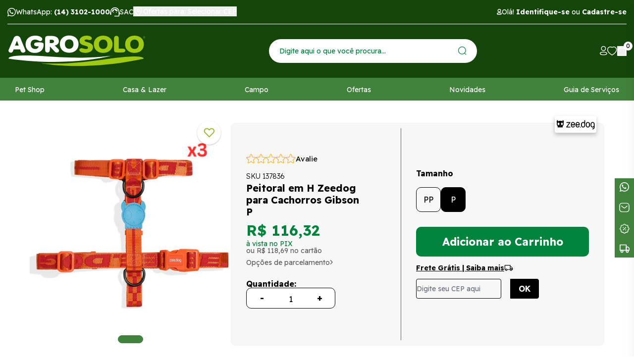

--- FILE ---
content_type: text/html; charset=utf-8
request_url: https://www.agrosolo.com.br/produto/peitoral-em-h-zeedog-para-cachorros-gibson-p-86328
body_size: 85307
content:
<!DOCTYPE html><html lang=pt-BR><head><title>Peitoral em H Zeedog para Cachorros Gibson P</title><link rel=icon type=image/x-icon href="https://agrosolo.fbitsstatic.net/sf/img/favicon.ico?theme=black-friday-2025&v=202601221517
                " /><script>let gtagSetup</script><script>let gtmSetup;gtmSetup=()=>{(function(n,t,i,r,u){n[r]=n[r]||[];n[r].push({"gtm.start":(new Date).getTime(),event:"gtm.js"});var e=t.getElementsByTagName(i)[0],f=t.createElement(i),o=r!="dataLayer"?"&l="+r:"";f.async=!0;f.src="https://www.googletagmanager.com/gtm.js?id="+u+o;e.parentNode.insertBefore(f,e)})(window,document,"script","dataLayer","GTM-PG9WZWK");const t=document.createElement("noscript"),n=document.createElement("iframe");n.src="https://www.googletagmanager.com/ns.html?id=GTM-PG9WZWK";n.height="0";n.width="0";n.style.display="none";n.style.visibility="hidden";t.appendChild(n);const i=document.getElementsByTagName("body")[0];i.insertBefore(t,i.firstChild)}</script><script>function dataLayerSetup(n){if(console.log("entrou no dataLayerSetup"),window.dataLayerConfigured)return!1;window.dataLayerConfigured=!0;!gtmSetup||gtmSetup(n);!gtagSetup||gtagSetup(n);console.log("saiu do dataLayerSetup");window.dispatchEvent(new CustomEvent("dataLayerConfigured"));console.log("saiu do dispatchEvent")}console.log("dataLayerSetup")</script><meta name=facebook-domain-verification content=s8sooiz7y03gdl0tiz611dds87djpj /><meta name=msvalidate.01 content=D069377995189B414215DA5FC1CD0D6B /><script>(function(n,t,i,r,u,f,e){n[i]=n[i]||function(){(n[i].q=n[i].q||[]).push(arguments)};f=t.createElement(r);f.async=1;f.src="https://www.clarity.ms/tag/"+u+"?ref=bwt";e=t.getElementsByTagName(r)[0];e.parentNode.insertBefore(f,e)})(window,document,"clarity","script","hlbqp5pgxr")</script><script>(function(n,t,i,r,u){n[r]=n[r]||[];n[r].push({"gtm.start":(new Date).getTime(),event:"gtm.js"});var e=t.getElementsByTagName(i)[0],f=t.createElement(i),o=r!="dataLayer"?"&l="+r:"";f.async=!0;f.src="https://www.googletagmanager.com/gtm.js?id="+u+o;e.parentNode.insertBefore(f,e)})(window,document,"script","dataLayer","GTM-PG9WZWK")</script><script type=application/ld+json>{"@context":"https://schema.org/","@type":"Product","name":"Peitoral em H Zeedog para Cachorros Gibson P","image":["https://agrosolo.fbitsstatic.net/img/p/peitoral-em-h-zeedog-para-cachorros-gibson-p-86328/281864-1.jpg?w=1000&h=1000&v=no-value"],"sku":"137836","gtin13":"7908471118558","url":"https://www.agrosolo.com.br/produto/peitoral-em-h-zeedog-para-cachorros-gibson-p-86328","brand":{"@type":"Brand","name":"Zee Dog"},"offers":{"@type":"Offer","url":"https://www.agrosolo.com.br/produto/peitoral-em-h-zeedog-para-cachorros-gibson-p-86328","priceCurrency":"BRL","price":"118.69","availability":"https://schema.org/InStock","itemCondition":"https://schema.org/NewCondition"}}</script><link href="https://agrosolo.fbitsstatic.net/sf/bundle/?type=css&paths=navbar,footer,mini_cart,product,user_login,spot,output,swiper&theme=black-friday-2025&v=202601221517" rel=stylesheet /><meta name=viewport content="width=device-width, initial-scale=1" /><meta name=description content="Peitoral em H Zeedog para Cachorros Gibson P com envio em até 24h! | Aqui é o Lugar!" /><meta property=og:title content="Peitoral em H Zeedog para Cachorros Gibson P" /><meta property=og:url content=https://www.agrosolo.com.br/produto/peitoral-em-h-zeedog-para-cachorros-gibson-p-86328 /><meta property=og:type content=product /><meta property=og:image content="https://agrosolo.fbitsstatic.net/img/p/peitoral-em-h-zeedog-para-cachorros-gibson-p-86328/281864-1.jpg?w=1000&h=1000&v=no-value" /><meta property=og:site_name content=Agrosolo /><meta property=og:description content="Peitoral em H Zeedog para Cachorros Gibson P com envio em até 24h! | Aqui é o Lugar!" /><link href="https://agrosolo.fbitsstatic.net/sf/bundle/?type=css&paths=index&theme=black-friday-2025&v=202601221517" rel=stylesheet /><link rel=preconnect href=https://fonts.googleapis.com /><link rel=preconnect href=https://fonts.gstatic.com crossorigin /><link href="https://fonts.googleapis.com/css2?family=Readex+Pro:wght@300;400;700&display=swap" rel=stylesheet /><link rel=stylesheet href=https://cdnjs.cloudflare.com/ajax/libs/slick-carousel/1.8.1/slick.min.css integrity="sha512-yHknP1/AwR+yx26cB1y0cjvQUMvEa2PFzt1c9LlS4pRQ5NOTZFWbhBig+X9G9eYW/8m0/4OXNx8pxJ6z57x0dw==" crossorigin=anonymous referrerpolicy=no-referrer /><link rel=stylesheet href=https://cdnjs.cloudflare.com/ajax/libs/slick-carousel/1.8.1/slick-theme.min.css integrity="sha512-17EgCFERpgZKcm0j0fEq1YCJuyAWdz9KUtv1EjVuaOz8pDnh/0nZxmU6BBXwaaxqoi9PQXnRWqlcDB027hgv9A==" crossorigin=anonymous referrerpolicy=no-referrer /><link rel=stylesheet href=https://cdnjs.cloudflare.com/ajax/libs/photoswipe/4.1.3/photoswipe.min.css integrity="sha512-yxWNfGm+7EK+hqP2CMJ13hsUNCQfHmOuCuLmOq2+uv/AVQtFAjlAJO8bHzpYGQnBghULqnPuY8NEr7f5exR3Qw==" crossorigin=anonymous /><link rel=stylesheet href=https://cdnjs.cloudflare.com/ajax/libs/photoswipe/4.1.3/default-skin/default-skin.min.css integrity="sha512-Rck8F2HFBjAQpszOB9Qy+NVLeIy4vUOMB7xrp46edxB3KXs2RxXRguHfrJqNK+vJ+CkfvcGqAKMJTyWYBiBsGA==" crossorigin=anonymous /><input hidden id=data-layer-page-type value=PRODUCT /></head><body class=page-product><noscript><iframe src="https://www.googletagmanager.com/ns.html?id=GTM-PG9WZWK" height=0 width=0 style=display:none;visibility:hidden></iframe></noscript><header class=header><div class=container><div class="header__bar flex justify-between align-center"><div class=flex><a href="https://api.whatsapp.com/send?phone=551431021000" target=_blank rel=noopener class="flex align-center"><svg width=17 height=17 viewBox="0 0 17 17" fill=none xmlns=http://www.w3.org/2000/svg><path d="M0 17L1.20153 12.6369C0.458691 11.3562 0.0690066 9.90589 0.0730658 8.42324C0.0730658 3.77733 3.87249 0 8.53653 0C10.8016 0 12.9286 0.876663 14.5239 2.46839C16.1232 4.06012 17.004 6.17704 17 8.42728C17 13.0732 13.2006 16.8505 8.53247 16.8505H8.52841C7.11174 16.8505 5.71943 16.495 4.48137 15.8244L0 17ZM4.69651 14.3013L4.95224 14.4548C6.03199 15.0932 7.27005 15.4285 8.53247 15.4325H8.53653C12.4131 15.4325 15.5711 12.2935 15.5711 8.43132C15.5711 6.56084 14.8405 4.80347 13.5131 3.47837C12.1858 2.15328 10.4159 1.42609 8.53653 1.42609C4.65998 1.42205 1.50191 4.56107 1.50191 8.42324C1.50191 9.7443 1.8713 11.033 2.5776 12.1481L2.74403 12.4147L2.03367 14.9962L4.69651 14.3013Z" fill=white /><path fill-rule=evenodd clip-rule=evenodd d="M6.0325 4.37049C5.88516 4.01629 5.73027 4.00814 5.59049 4.00407C5.47715 4 5.34493 4 5.2127 4C5.08047 4 4.86891 4.05293 4.68757 4.26464C4.50624 4.47634 4 4.98933 4 6.03566C4 7.07792 4.70646 8.08761 4.80469 8.2301C4.90291 8.3726 6.1685 10.5833 8.16701 11.4342C9.82927 12.1426 10.1693 12.0001 10.5282 11.9635C10.8871 11.9269 11.6918 11.4505 11.858 10.9538C12.0204 10.4571 12.0204 10.0337 11.9713 9.94413C11.9222 9.85456 11.79 9.80163 11.5935 9.69578C11.3971 9.58993 10.43 9.07694 10.2486 9.00366C10.0673 8.93444 9.93505 8.8978 9.80661 9.10951C9.67438 9.32122 9.29659 9.79756 9.18326 9.94006C9.06992 10.0826 8.9528 10.0988 8.75635 9.99299C8.55991 9.88713 7.92522 9.66321 7.17342 8.93851C6.58785 8.37667 6.19117 7.68048 6.07784 7.46877C5.9645 7.25706 6.0665 7.14306 6.16473 7.03721C6.25162 6.94357 6.36118 6.78886 6.4594 6.66672C6.55763 6.54458 6.59163 6.45501 6.65585 6.31251C6.72008 6.17002 6.68985 6.04788 6.64074 5.94202C6.59163 5.84024 6.20628 4.78984 6.0325 4.37049Z" fill=white /></svg> <span>WhatsApp: <strong>(14) 3102-1000</strong></span></a> <a href=https://www.agrosolo.com.br/sac target=_blank rel=noopener class="flex align-center"><svg loading=lazy alt="Central de atendimento" width=20 height=22 viewBox="0 0 24 22" fill=none xmlns=http://www.w3.org/2000/svg><path d="M10.8 22V20.1667H21V10.8778C21 9.6963 20.75 8.56065 20.25 7.47083C19.75 6.38102 19.08 5.41852 18.24 4.58333C17.4 3.74815 16.44 3.08102 15.36 2.58194C14.28 2.08287 13.16 1.83333 12 1.83333C10.84 1.83333 9.72 2.08287 8.64 2.58194C7.56 3.08102 6.6 3.74815 5.76 4.58333C4.92 5.41852 4.25 6.38102 3.75 7.47083C3.25 8.56065 3 9.6963 3 10.8778V18.3333H2.4C1.74 18.3333 1.175 18.094 0.705 17.6153C0.235 17.1366 0 16.5611 0 15.8889V13.4444C0 12.9759 0.11 12.5634 0.33 12.2069C0.55 11.8505 0.84 11.5602 1.2 11.3361L1.29 9.71667C1.47 8.22963 1.885 6.88519 2.535 5.68333C3.185 4.48148 3.995 3.46296 4.965 2.62778C5.935 1.79259 7.025 1.14583 8.235 0.6875C9.445 0.229167 10.7 0 12 0C13.32 0 14.585 0.229167 15.795 0.6875C17.005 1.14583 18.09 1.79769 19.05 2.64306C20.01 3.48843 20.815 4.50694 21.465 5.69861C22.115 6.89028 22.53 8.21944 22.71 9.68611L22.8 11.275C23.16 11.4583 23.45 11.7282 23.67 12.0847C23.89 12.4412 24 12.8333 24 13.2611V16.0722C24 16.5204 23.89 16.9176 23.67 17.2639C23.45 17.6102 23.16 17.875 22.8 18.0583V20.1667C22.8 20.6759 22.625 21.1088 22.275 21.4653C21.925 21.8218 21.5 22 21 22H10.8ZM8.4 13.1389C8.16 13.1389 7.95 13.0472 7.77 12.8639C7.59 12.6806 7.5 12.4565 7.5 12.1917C7.5 11.9472 7.59 11.7384 7.77 11.5653C7.95 11.3921 8.17 11.3056 8.43 11.3056C8.67 11.3056 8.875 11.3921 9.045 11.5653C9.215 11.7384 9.3 11.9574 9.3 12.2222C9.3 12.4667 9.215 12.6806 9.045 12.8639C8.875 13.0472 8.66 13.1389 8.4 13.1389ZM15.6 13.1389C15.36 13.1389 15.15 13.0472 14.97 12.8639C14.79 12.6806 14.7 12.4565 14.7 12.1917C14.7 11.9472 14.79 11.7384 14.97 11.5653C15.15 11.3921 15.37 11.3056 15.63 11.3056C15.87 11.3056 16.075 11.3921 16.245 11.5653C16.415 11.7384 16.5 11.9574 16.5 12.2222C16.5 12.4667 16.415 12.6806 16.245 12.8639C16.075 13.0472 15.86 13.1389 15.6 13.1389ZM4.83 11.55C4.75 10.3481 4.915 9.25833 5.325 8.28055C5.735 7.30278 6.285 6.47269 6.975 5.79028C7.665 5.10787 8.46 4.58333 9.36 4.21667C10.26 3.85 11.16 3.66667 12.06 3.66667C13.88 3.66667 15.41 4.25231 16.65 5.42361C17.89 6.59491 18.65 8.05648 18.93 9.80833C17.05 9.78796 15.395 9.27361 13.965 8.26528C12.535 7.25694 11.43 5.94815 10.65 4.33889C10.33 5.98889 9.655 7.45046 8.625 8.72361C7.595 9.99676 6.33 10.9389 4.83 11.55Z" fill=#fff></path></svg> <span>SAC</span></a><div class=button__select--cepWrapper> <button onclick=openInputCepModal(!0) class=button__select--cep><div><svg width=20 height=20 viewBox="0 0 20 26" fill=none xmlns=http://www.w3.org/2000/svg><path d="M18.6667 10.1627C18.6667 15.7238 10 24.9167 10 24.9167C10 24.9167 1.33337 15.7238 1.33337 10.1627C1.33337 4.37461 5.77504 1.08334 10 1.08334C14.225 1.08334 18.6667 4.37461 18.6667 10.1627Z" stroke=#fff stroke-width=1.6 stroke-miterlimit=10 stroke-linecap=round stroke-linejoin=round></path><path d="M10 13.5675C11.7949 13.5675 13.25 12.0431 13.25 10.1627C13.25 8.2823 11.7949 6.75793 10 6.75793C8.20507 6.75793 6.75 8.2823 6.75 10.1627C6.75 12.0431 8.20507 13.5675 10 13.5675Z" stroke=#fff stroke-width=1.6 stroke-miterlimit=10 stroke-linecap=round stroke-linejoin=round></path></svg> <span class=regional-offers-text>Ofertas para: Selecionar CEP</span></div></button></div></div><div class="header__login flex align-center"><div class="flex align-center"><svg width=10 height=14 viewBox="0 0 10 14" fill=none xmlns=http://www.w3.org/2000/svg><path fill-rule=evenodd clip-rule=evenodd d="M4.99088 8.9519C2.73477 8.9519 0.808105 9.29302 0.808105 10.6591C0.808105 12.0252 2.72255 12.3786 4.99088 12.3786C7.24699 12.3786 9.17311 12.0369 9.17311 10.6713C9.17311 9.30579 7.25922 8.9519 4.99088 8.9519Z" stroke=white stroke-width=1.5 stroke-linecap=round stroke-linejoin=round /><path fill-rule=evenodd clip-rule=evenodd d="M4.9907 7.00351C6.47125 7.00351 7.67125 5.80296 7.67125 4.3224C7.67125 2.84185 6.47125 1.64185 4.9907 1.64185C3.51014 1.64185 2.30959 2.84185 2.30959 4.3224C2.30459 5.79796 3.49681 6.99851 4.97181 7.00351H4.9907Z" stroke=white stroke-width=1.42857 stroke-linecap=round stroke-linejoin=round /></svg> <span id=login>Olá! <strong><a title="Fazer Login" href=/login>Identifique-se</a></strong> ou <strong><a title="Fazer Cadastro" href=/login/cadastrar>Cadastre-se</a></strong></span><div id=logged-user class=hidden> Olá,<p id=user-name></p>!<div class=logged-user-dropdown> <a href=/conta/dados>Minha conta</a> <a href=/conta/pedidos>Meus pedidos</a> <a id=user-logout style=cursor:pointer onclick='logout("https://www.agrosolo.com.br/login/authenticate")'>Sair</a></div></div></div></div></div><div class="header__wrapper flex align-center justify-between"><div class=header__bars onclick=setMenuMobileVisible()><svg width=21 height=20 viewBox="0 0 21 20" fill=none xmlns=http://www.w3.org/2000/svg><rect width=21 height=3.62069 fill=white /><rect y=7.96558 width=21 height=3.62069 fill=white /><rect y=15.931 width=21 height=3.62069 fill=white /></svg></div><a href=/ class=logo title="Logo da Agrosolo"><?xml version=1.0 encoding=UTF-8?><svg id=Camada_1 xmlns=http://www.w3.org/2000/svg version=1.1 viewBox="0 0 1080 260.9"><defs><style>.st0{fill:#fff}.st1{fill:#a0c912}</style></defs><path class=st0 d=M812.3,166.1S489,257.2,10.2,189.5c0,0-23.6-40.6,304-16.5,327.7,24.1,498.1-6.9,498.1-6.9 /><path class=st1 d=M258.4,224.2s329,67.6,801.7-34.3c0,0,20.7-42.2-304.4,5.3-325.3,47.6-497.3,28.9-497.3,28.9 /><path class=st1 d=M1061.5,21.4c0-.3.2-.6.6-.6h3.1c1.2,0,2,.4,2.7.9.4.5.6,1.2.6,2,0,1.5-1,2.4-2.4,2.7l2.2,3.1c.2,0,.2.1.2.2,0,.4-.2.5-.4.5s-.5,0-.6-.3l-2.6-3.4h-2.4v3.1c0,.4,0,.5-.3.5s-.6-.2-.6-.5v-8.3ZM1065.1,25.6c1.2,0,2.3-.7,2.3-1.9s-.9-1.8-2.3-1.8h-2.7v3.7h2.7Z /><path class=st1 d=M1064.5,17c-4.6,0-8.4,3.8-8.4,8.5s3.9,8.5,8.4,8.5,8.6-3.8,8.6-8.5-3.9-8.5-8.6-8.5M1072.1,25.5c0,4.2-3.3,7.6-7.6,7.6s-7.5-3.4-7.5-7.6,3.5-7.5,7.5-7.5,7.6,3.4,7.6,7.5 /><path class=st0 d=M139.2,124c-.3-1.5-1-3.3-1.7-5.1L101,30.6c-2.2-5.4-5.7-9.9-10.2-12.9-4.5-3-9.8-4.6-15.8-4.6s-11.8,1.7-16,4.7c-4.4,3.1-7.9,7.8-10.9,14.5L10.7,119.1c-.8,1.3-1.2,2.7-1.6,4.1-.3,1.8-.3,3.3-.3,4.9,0,4.4,1.7,8.1,5,11,3.2,2.8,7.3,4.2,12.5,4.2s7.8-1.2,10.7-3.6c2.8-2.3,5.1-5.7,6.9-10.2l4.5-11.2h50.8l3.5,10.1c1.7,4.6,4.2,8.4,7.3,11.1,2.9,2.4,7,3.7,11.8,3.7s9.5-1.3,12.9-4c3.5-2.9,5.2-6.5,5.2-11s-.2-3-.7-4.4M59,88.7l15.2-38.2,13.9,38.2h-29.1Z /><path class=st0 d=M276.3,68.4c-4-3.1-10.4-4.7-18.8-4.7h-24.3c-8.2,0-14.2,1.1-18.4,3.5-4.4,2.4-6.6,6.3-6.6,11.7s2.2,9.1,6.5,11.4c4.1,2.3,10.1,3.5,18.5,3.5h9.6c-.6,6-3.1,10.8-7.5,14.6-4.8,4.2-11.5,6.3-19.7,6.3s-18.8-3.2-25-9.9c-6.2-6.5-9.3-15.4-9.3-27.1s3-20,9.1-26.3c6.1-6.3,14.6-9.4,25.2-9.4s14.8,1.9,23.1,5.8c8.7,4.2,14.3,6.2,17.2,6.2,4.1,0,7.9-1.6,10.9-4.5,3.2-3,4.9-6.6,4.9-10.6,0-7.5-5.5-13.9-16.7-19.6-10.6-5.3-23.5-7.9-38.5-7.9-22.6,0-40.9,6.1-54.5,18.2-13.6,12.1-20.5,28.5-20.5,48.8s6.7,36,20,48.3c13.2,12.4,30.4,18.6,51.1,18.6s37.4-5.6,50-16.7c12.8-11.3,19.2-26.1,19.2-44.1s-2-12.4-6-15.9 /><path class=st0 d=M399.2,119.3c-1.5-2.8-4.1-5.8-7.7-9.1l-23.3-21.9c9.4-2,17-5.7,22.6-11,6.6-6.3,9.8-13.9,9.8-23.4s-5.2-22.4-15.5-29.7c-10.1-7.1-24.1-10.7-41.5-10.7h-25.5c-8.9,0-15,1.5-18.8,4.7-3.9,3.2-5.8,8.9-5.8,16.9v85c0,7.2,1.5,12.5,4.6,16.2,3.2,3.7,7.9,5.6,13.8,5.6s10.7-1.9,13.8-5.6c3-3.8,4.6-9.2,4.6-16.2v-25.4l35.2,37.5c3.7,3.7,6.9,6.4,9.7,7.9,3.1,1.7,6.1,2.6,9.3,2.6,5.1,0,9.4-1.4,12.6-4.3,3.4-2.9,5.1-6.6,5.1-10.7s-1-5.4-2.9-8.3M357.8,65.5c-3.3,2.5-8.2,3.7-14.5,3.7h-13.1v-26.2h13.5c6.3,0,11.1,1.2,14.2,3.5,3.1,2.3,4.7,5.3,4.7,9.3s-1.5,7.3-4.8,9.7 /><path class=st0 d=M533.6,28.6c-13.4-12.2-31.1-18.4-52.8-18.4s-39,6.2-52.4,18.4c-13.4,12.4-20.3,28.7-20.3,48.4s6.8,36.1,20.1,48.4c13.2,12.2,30.9,18.4,52.6,18.4s39.5-6.2,53-18.4c13.4-12.5,20.2-28.8,20.2-48.4s-6.9-36-20.4-48.4M505.1,103.5c-6.1,6.6-14,9.7-24.2,9.7s-17.9-3.2-24.1-9.7c-6.1-6.5-9.1-15.4-9.1-26.2s3-20.3,9-27c6.1-6.6,14-9.8,24.1-9.8s18.4,3.3,24.4,9.8c6,6.6,9,15.7,9,27s-3.1,19.7-9.1,26.2 /><path class=st1 d=M625.3,62.4c-1.8-.4-4.1-1-7-1.9-11.6-3.2-17.7-6.9-17.7-10.7s1.1-4.5,3.4-6.1c2.5-1.7,6.2-2.5,10.7-2.5s7.3.7,12.7,2c5.7,1.5,10.2,2.2,12.9,2.2,5,0,9-1.2,12.2-3.6,3.1-2.5,4.5-5.9,4.5-10.2s-3.9-10.8-12.1-14.6c-7.6-3.6-17.4-5.4-29.1-5.4s-29,3.8-38.9,11.4c-10.2,7.6-15.3,17.5-15.3,29.4s3.3,17,9.7,22.7c6.2,5.4,17.1,10.1,32.5,13.9,12.5,3.2,17.6,5.8,19.7,7.4,2.7,1.9,4,4.6,4,7.8s-1.3,5.4-3.8,7.5c-3,2.2-6.4,3.2-10.5,3.2s-11.8-1-19.3-3c-7.7-2.2-13.1-3.3-15.9-3.3-5.5,0-9.7,1.3-12.8,3.9-3.5,2.5-5.3,6.1-5.3,10.6s4.9,11.2,14.7,15.5c9.4,4,20.8,6.1,33.8,6.1s31.2-4,41.8-11.8c10.7-7.9,16.1-18.5,16.1-31.5s-3.4-17.6-10-23.8c-6.8-6.3-17.2-11.4-31-15.4 /><path class=st1 d=M798.3,29.9c-13.4-12.2-31.1-18.4-52.7-18.4s-39.4,6.2-52.7,18.4c-13.4,12.3-20.2,28.6-20.2,48.4s6.8,36.2,20.1,48.4c13.3,12.2,31.1,18.4,52.8,18.4s39.2-6.2,52.7-18.4c13.4-12.3,20.3-28.6,20.3-48.4s-6.8-36.1-20.3-48.4M769.7,104.9c-6,6.5-14,9.7-24,9.7s-18-3.2-24.2-9.7c-6.1-6.5-9.2-15.3-9.2-26.2s3-20.4,9.2-27c6-6.5,14.1-9.8,24.2-9.8s18.3,3.3,24.2,9.8c6,6.7,9,15.8,9,27s-3.1,19.7-9.2,26.2 /><path class=st1 d=M911.4,115.3c-4.1-2.3-10.1-3.4-18.6-3.4h-25.9V35.1c0-7.4-1.5-12.6-4.5-16.1-2.9-3.8-7.6-5.8-13.9-5.8s-10.8,1.9-13.7,5.7c-3.1,3.6-4.6,9-4.6,16.1v86.9c0,7.6,1.8,12.7,5.5,15.5,3.6,2.7,9.8,4.1,18.6,4.1h38.5c8.4,0,14.5-1.1,18.5-3.5,4.5-2.4,6.8-6.3,6.8-11.4s-2.3-8.9-6.8-11.5 /><path class=st1 d=M1042.2,29.9c-13.4-12.2-31.1-18.4-52.7-18.4s-39.2,6.2-52.7,18.4c-13.3,12.3-20.1,28.6-20.1,48.4s6.8,36.1,20.1,48.4c13.4,12.2,31.1,18.3,52.7,18.3s39.3-6.2,52.7-18.3c13.4-12.2,20.1-28.5,20.1-48.4s-6.8-36.2-20.2-48.4M1013.7,104.8c-6.1,6.5-14.2,9.7-24.1,9.7s-18.1-3.3-24.1-9.7c-6.1-6.4-9.1-15.2-9.1-26.2s3-20.4,9-27c6.1-6.6,14.1-9.8,24.2-9.8s18.2,3.3,24.2,9.8c6.1,6.6,9.1,15.5,9.1,27s-3.1,19.8-9.1,26.2 /></svg></a><form id=search class="header__search header__search--desktop" onsubmit=search(event,null)><div class=autocomplete><input id=search-bar type=search placeholder="Digite aqui o que você procura..." autocomplete=off /><div id=autocomplete-list></div></div><button type=submit aria-label=Enviar><svg width=17 height=17 viewBox="0 0 17 17" fill=none xmlns=http://www.w3.org/2000/svg><path d="M7.86695 15.7338C6.31102 15.7338 4.79003 15.2725 3.49632 14.408C2.20261 13.5436 1.19423 12.3149 0.5988 10.8774C0.00337106 9.43995 -0.15237 7.85818 0.151177 6.33215C0.454724 4.80612 1.20399 3.40435 2.3042 2.30414C3.40441 1.20393 4.80618 0.454712 6.33221 0.151165C7.85825 -0.152382 9.43996 0.0034076 10.8775 0.598836C12.3149 1.19427 13.5436 2.2026 14.4081 3.4963C15.2725 4.79001 15.7339 6.311 15.7339 7.86693C15.7339 9.95337 14.905 11.9543 13.4297 13.4297C11.9544 14.905 9.95338 15.7338 7.86695 15.7338V15.7338ZM7.86695 1.19539C6.55064 1.19539 5.2639 1.5857 4.16943 2.31701C3.07495 3.04831 2.22188 4.08774 1.71815 5.30385C1.21442 6.51996 1.08265 7.85815 1.33945 9.14916C1.59625 10.4402 2.23012 11.626 3.1609 12.5568C4.09167 13.4876 5.27753 14.1215 6.56854 14.3783C7.85956 14.6351 9.19775 14.5032 10.4139 13.9995C11.63 13.4958 12.6694 12.6428 13.4007 11.5483C14.132 10.4538 14.5223 9.16707 14.5223 7.85076C14.518 6.08845 13.8149 4.39975 12.5673 3.15512C11.3196 1.91048 9.62927 1.2115 7.86695 1.21151V1.19539Z" fill=#01843D /><path d="M15.759 16.7356C15.599 16.7321 15.4462 16.6686 15.3309 16.5578L12.4878 13.7229C12.3808 13.608 12.3225 13.4562 12.3253 13.2992C12.3281 13.1423 12.3917 12.9926 12.5027 12.8816C12.6136 12.7706 12.7634 12.707 12.9203 12.7042C13.0772 12.7014 13.2291 12.7597 13.344 12.8667L16.187 15.7017C16.2716 15.7864 16.3293 15.8943 16.3526 16.0118C16.3759 16.1292 16.3639 16.2509 16.3181 16.3615C16.2723 16.4722 16.1947 16.5667 16.0952 16.6333C15.9957 16.6999 15.8787 16.7355 15.759 16.7356Z" fill=#01843D /></svg></button></form><div class="header__icons flex align-center"><a class=header__icon--account title="Acessar minha conta" href=https://www.agrosolo.com.br/conta/dados><svg width=15 height=19 viewBox="0 0 15 19" fill=none xmlns=http://www.w3.org/2000/svg alt="Acessar minha conta"><path d="M7.33392 18.3711C5.48196 18.3711 0 18.3712 0 14.945C0 11.8985 4.18559 11.5466 7.33392 11.5466C9.18589 11.5466 14.6676 11.5467 14.6676 14.9728C14.6676 18.0193 10.4823 18.3711 7.33392 18.3711ZM7.33392 12.9356C3.38924 12.9356 1.38897 13.6116 1.38897 14.945C1.38897 16.2784 3.38924 16.9821 7.33392 16.9821C11.2786 16.9821 13.2787 16.3062 13.2787 14.9728C13.2787 13.6394 11.2786 12.9356 7.33392 12.9356Z" fill=white /><path d="M7.33456 9.83382C6.36327 9.82834 5.41534 9.53532 4.61042 8.99171C3.80549 8.44811 3.17948 7.67821 2.81158 6.77928C2.44368 5.88036 2.35039 4.8926 2.54324 3.94064C2.73608 2.98868 3.20662 2.11524 3.89536 1.43036C4.5841 0.74549 5.46007 0.279965 6.4131 0.0924833C7.36613 -0.094998 8.35343 0.00392346 9.25027 0.376879C10.1471 0.749834 10.9133 1.38006 11.4524 2.18804C11.9915 2.99601 12.2791 3.94551 12.2792 4.91681C12.2804 5.56757 12.1524 6.21209 11.9023 6.81285C11.6522 7.41362 11.2851 7.95869 10.8224 8.41625C10.3596 8.87382 9.8104 9.23474 9.20686 9.4781C8.60332 9.72147 7.95745 9.84242 7.30675 9.83382H7.33456ZM7.33456 1.32411C6.38168 1.32411 5.46777 1.70257 4.79399 2.37635C4.1202 3.05013 3.74163 3.96394 3.74163 4.91681C3.74163 5.86968 4.1202 6.7836 4.79399 7.45738C5.46777 8.13116 6.38168 8.50962 7.33456 8.50962V9.17641V8.50962C8.28743 8.50962 9.20112 8.13116 9.8749 7.45738C10.5487 6.7836 10.9273 5.86968 10.9273 4.91681C10.9273 3.96394 10.5487 3.05013 9.8749 2.37635C9.20112 1.70257 8.28743 1.32411 7.33456 1.32411Z" fill=white /></svg></a> <a title="Acessar minha lista de desejos" class=header__icon--wishlist href=/lista-de-desejos><svg width=20 height=18 viewBox="0 0 20 18" fill=none xmlns=http://www.w3.org/2000/svg alt="Acessar minha lista de desejos"><path d="M9.70708 17.7692C9.58788 17.7701 9.47053 17.742 9.36583 17.6872C9.07187 17.5323 2.07369 13.8139 0.376289 8.72859C-0.695251 5.52064 0.490017 1.48335 4.33998 0.298597C5.22922 0.0214946 6.17111 -0.0642037 7.09865 0.0476199C8.0262 0.159444 8.9166 0.46607 9.70708 0.945677C10.7398 0.338673 11.9294 0.0228797 13.1399 0.0343257C13.7837 0.0307617 14.424 0.126136 15.0364 0.316842C18.8864 1.51071 20.0812 5.53888 19.0096 8.74684C18.3269 10.8429 16.6389 12.9664 14.0122 15.0534C12.7616 16.0439 11.4262 16.9311 10.0201 17.7054C9.92196 17.7487 9.81501 17.7704 9.70708 17.7692ZM6.29346 1.36486C5.77873 1.36777 5.26726 1.44456 4.77614 1.5927C1.66583 2.55873 0.878796 5.7758 1.72275 8.30935C3.04084 12.2555 8.1614 15.4179 9.70708 16.3019C11.1324 15.4732 12.4808 14.528 13.7372 13.4768C15.507 12.126 16.8691 10.3451 17.6821 8.31847C18.5261 5.77581 17.7391 2.55873 14.6288 1.5927C13.8741 1.3667 13.0747 1.31494 12.2954 1.44162C11.516 1.56831 10.7788 1.86989 10.1435 2.32183C10.0171 2.41125 9.86399 2.45916 9.70708 2.45849C9.55308 2.45916 9.40318 2.41116 9.28041 2.32183C8.41277 1.71692 7.36526 1.39729 6.29346 1.41047V1.36486Z" fill=white /></svg></a> <button class=header__icon--bag onclick=setCartDivVisibility()><svg width=19 height=20 viewBox="0 0 19 20" fill=none xmlns=http://www.w3.org/2000/svg><path d="M13.464 19.9686H5.40705C3.34464 19.9686 1.90861 19.4675 1.01233 18.4267C0.116049 17.3858 -0.192282 15.8246 0.116115 13.7815L0.867862 7.99904C1.02054 6.91822 1.55366 5.92724 2.37136 5.20416C2.98285 4.69337 3.75268 4.41069 4.54942 4.4043H14.3506C15.7577 4.4043 17.4539 5.36796 18.0225 7.94115L18.7837 13.82C18.965 14.5979 18.9728 15.4063 18.8063 16.1875C18.6397 16.9688 18.3028 17.7037 17.8199 18.34C17.2556 18.9114 16.5736 19.353 15.8214 19.6343C15.0691 19.9156 14.2648 20.0296 13.464 19.9686ZM4.55907 5.82097C4.12538 5.82097 2.7086 5.99441 2.30383 8.19174L1.56173 13.9742C1.32079 15.5933 1.50397 16.7691 2.11113 17.4822C2.71828 18.1954 3.79761 18.523 5.4167 18.523H13.464C14.0515 18.5649 14.6412 18.4837 15.1955 18.2846C15.7498 18.0854 16.2563 17.7728 16.6828 17.3666C17.0337 16.8872 17.2759 16.3371 17.3924 15.7545C17.5089 15.1719 17.4969 14.571 17.3574 13.9935L16.6058 8.15327C16.2878 6.71729 15.43 5.82097 14.3602 5.82097H4.55907Z" fill=white /><path d="M13.5992 5.60904C13.504 5.61034 13.4094 5.59244 13.3211 5.55657C13.2328 5.52071 13.1525 5.4676 13.0851 5.40022C13.0178 5.33285 12.9648 5.25263 12.9289 5.16435C12.893 5.07607 12.8751 4.98152 12.8764 4.88624C12.8764 3.97374 12.5139 3.09858 11.8687 2.45335C11.2235 1.80812 10.3483 1.44561 9.43581 1.44561C8.52331 1.44561 7.64815 1.80812 7.00292 2.45335C6.35769 3.09858 5.99542 3.97374 5.99542 4.88624C5.99542 5.07794 5.91921 5.26173 5.78366 5.39728C5.64811 5.53284 5.46431 5.60904 5.27261 5.60904C5.08091 5.60904 4.89688 5.53284 4.76133 5.39728C4.62578 5.26173 4.5498 5.07794 4.5498 4.88624C4.5498 3.59034 5.06449 2.34748 5.98083 1.43114C6.89716 0.514808 8.13991 0 9.43581 0C10.7309 0.00254693 11.9724 0.518183 12.8882 1.43397C13.804 2.34975 14.3195 3.59113 14.322 4.88624C14.322 5.07794 14.2458 5.26173 14.1103 5.39728C13.9747 5.53284 13.7909 5.60904 13.5992 5.60904Z" fill=white /><path d="M12.2981 9.95544H12.2502C12.0584 9.95544 11.8744 9.87924 11.7389 9.74368C11.6033 9.60813 11.5273 9.42434 11.5273 9.23264C11.5273 9.04094 11.6033 8.85702 11.7389 8.72147C11.8744 8.58592 12.0584 8.50983 12.2502 8.50983C12.3463 8.50856 12.4417 8.52619 12.5311 8.56183C12.6204 8.59747 12.7019 8.65035 12.7708 8.71747C12.8398 8.78459 12.8947 8.86461 12.9327 8.953C12.9707 9.04138 12.991 9.13645 12.9923 9.23264C12.9949 9.41854 12.9248 9.59808 12.797 9.7331C12.6691 9.86811 12.4936 9.94792 12.3078 9.95544" fill=white /><path d="M6.67924 9.95544H6.63101C6.43931 9.95544 6.25552 9.87924 6.11996 9.74368C5.98441 9.60813 5.9082 9.42434 5.9082 9.23264C5.9082 9.04094 5.98441 8.85702 6.11996 8.72147C6.25552 8.58592 6.43931 8.50983 6.63101 8.50983C6.7272 8.50856 6.82259 8.52619 6.91194 8.56183C7.0013 8.59747 7.08279 8.65035 7.1517 8.71747C7.22061 8.78459 7.27561 8.86461 7.31358 8.953C7.35156 9.04138 7.37185 9.13645 7.37311 9.23264C7.37568 9.32503 7.36 9.417 7.32699 9.50334C7.29399 9.58968 7.24419 9.66868 7.18064 9.7358C7.1171 9.80293 7.04105 9.85682 6.95665 9.8945C6.87225 9.93219 6.78129 9.95295 6.68889 9.95544" fill=white /></svg> <span id=cart-qty-label class=header__icon--qty>0</span></button></div></div></div><div style=display:none><div class=flex><div id=login class=hidden><a class=user-href id=user-href href=https://www.agrosolo.com.br/login/authenticate title="Realizar Cadastro"><span class=text-sm id=user-action>ENTRE / CADASTRE-SE</span></a></div><div id=logged-user class="hidden flex-col justify-start group relative"><span class="flex justify-start items-center"><svg xmlns=http://www.w3.org/2000/svg fill=none viewBox="0 0 24 24" stroke-width=1.5 stroke=currentColor class="w-6 h-6 mr-1"><path stroke-linecap=round stroke-linejoin=round d="M17.982 18.725A7.488 7.488 0 0012 15.75a7.488 7.488 0 00-5.982 2.975m11.963 0a9 9 0 10-11.963 0m11.963 0A8.966 8.966 0 0112 21a8.966 8.966 0 01-5.982-2.275M15 9.75a3 3 0 11-6 0 3 3 0 016 0z" /></svg> Bem vindo, <span id=user-name class=ml-2></span></span><div class="hidden group-hover:flex flex-col absolute top-6 bg-white shadow-2xl min-w-[200px] z-50"><ul class=w-full><li><a class=dropdown-option href=https://checkout.agrosolo.com.br/MinhaConta/Dados>Minha conta</a></li><li><a class=dropdown-option href=https://checkout.agrosolo.com.br/MinhaConta/Pedido>Meus pedidos</a></li><li><a class=dropdown-option id=user-logout href=https://www.agrosolo.com.br/login/authenticate title=Sair>Sair</a></li></ul></div></div></div></div><div class="header__menu header__menu--desktop"><ul class="container flex align-center justify-between"><li class="header__menu--item1 header__menu--item1-sub"><a href=/pet-shop data-id=menu-nivel-1>Pet Shop</a><ul class=header__menu--lvl2><li class=header__menu--item2> <a href=/pet-shop/alimentos-pet data-id=menu-nivel-2>Pet Alimentos</a><ul class=header__menu--lvl3><li class=header__menu--item2> <a href=/pet-shop/alimentos-pet/alimentos-para-caes/racao-caes-adultos data-id=menu-nivel-3>Ração Cães Adultos</a></li><li class=header__menu--item2><a href=/pet-shop/alimentos-pet/alimentos-para-caes/racao-caes-filhotes data-id=menu-nivel-3>Ração Cães Filhotes</a></li><li class=header__menu--item2><a href=/pet-shop/alimentos-pet/alimentos-para-caes/racao-caes-castrados data-id=menu-nivel-3>Ração Cães Castrados</a></li><li class=header__menu--item2><a href=/pet-shop/alimentos-pet/alimentos-para-caes/racao-terapeutica-caes data-id=menu-nivel-3>Ração Cães Terapêuticas</a></li><li class=header__menu--item2><a href=/pet-shop/alimentos-pet/alimentos-para-caes/racao-caes-idosos data-id=menu-nivel-3>Ração Cães Seniors</a></li><li class=header__menu--item2><a href=/pet-shop/alimentos-pet/alimentos-para-gatos/racao-gatos-adultos data-id=menu-nivel-3>Ração Gatos Adultos</a></li><li class=header__menu--item2><a href=/pet-shop/alimentos-pet/alimentos-para-gatos/racao-gatos-filhotes data-id=menu-nivel-3>Ração Gatos Filhotes</a></li><li class=header__menu--item2><a href=/pet-shop/alimentos-pet/alimentos-para-gatos/racao-gatos-castrados data-id=menu-nivel-3>Ração Gatos Castrados</a></li><li class=header__menu--item2><a href=/pet-shop/alimentos-pet/alimentos-para-gatos/racao-terapeutica-gatos data-id=menu-nivel-3>Ração Gatos Terapêuticas</a></li><li class=header__menu--item2><a href=/pet-shop/alimentos-pet/alimentos-para-gatos/racao-gatos-idosos data-id=menu-nivel-3>Ração Gatos Sêniors</a></li><li class=header__menu--item2><a href="https://www.agrosolo.com.br/pet-shop/alimentos-pet?filtro=Categoria__Latas+e+Sach%C3%AAs+C%C3%A3es&filtro=Categoria__Latas+e+Sach%C3%AAs+Gatos" data-id=menu-nivel-3>Latas e Sachês</a></li><li class=header__menu--item2><a href="https://www.agrosolo.com.br/pet-shop/alimentos-pet?filtro=Categoria__Ossos+e+Petiscos+C%C3%A3es&filtro=Categoria__Petiscos+Gatos" data-id=menu-nivel-3>Ossos e Petiscos</a></li></ul></li><li class=header__menu--item2><a href=/pet-shop/farmacia-pet data-id=menu-nivel-2>Pet Saúde</a><ul class=header__menu--lvl3><li class=header__menu--item2> <a href=/pet-shop/farmacia-pet/analgesicos-para-pets data-id=menu-nivel-3>Analgésicos</a></li><li class=header__menu--item2><a href=/pet-shop/farmacia-pet/antibioticos data-id=menu-nivel-3>Antibióticos</a></li><li class=header__menu--item2><a href=/pet-shop/farmacia-pet/antiemeticos-anti-vomito data-id=menu-nivel-3>Anti-Vômito</a></li><li class=header__menu--item2><a href=/pet-shop/farmacia-pet/antidilactacao data-id=menu-nivel-3>Inibidores de Lactação</a></li><li class=header__menu--item2><a href=/pet-shop/farmacia-pet/antimicrobianos data-id=menu-nivel-3>Antimicrobianos</a></li><li class=header__menu--item2><a href=/pet-shop/farmacia-pet/antipulgas-e-carrapatos data-id=menu-nivel-3>Antipulgas e Carrapatos</a></li><li class=header__menu--item2><a href=/pet-shop/farmacia-pet/regeneradores-articulares-pets data-id=menu-nivel-3>Regeneradores Articulares</a></li><li class=header__menu--item2><a href=/pet-shop/farmacia-pet/suplementos-vitaminicos data-id=menu-nivel-3>Suplementos Vitamínicos</a></li><li class=header__menu--item2><a href=/pet-shop/farmacia-pet/cicatrizantes data-id=menu-nivel-3>Cicatrizantes</a></li><li class=header__menu--item2><a href=/pet-shop/farmacia-pet/probioticos-para-pets data-id=menu-nivel-3>Probióticos</a></li><li class=header__menu--item2><a href=/pet-shop/farmacia-pet/homeopaticos data-id=menu-nivel-3>Homeopáticos</a></li><li class=header__menu--item2><a href=/pet-shop/farmacia-pet/colirios data-id=menu-nivel-3>Colírios</a></li></ul></li><li class=header__menu--item2><a href=/pet-shop/boutique-pet data-id=menu-nivel-2>Pet Boutique</a><ul class=header__menu--lvl3><li class=header__menu--item2> <a href=/pet-shop/boutique-pet/camas-e-cobertores data-id=menu-nivel-3>Caminhas e Cobertores</a></li><li class=header__menu--item2><a href=/pet-shop/boutique-pet/higiene-e-beleza-pet/areias-e-bandejas-sanitarias data-id=menu-nivel-3>Areias Higiênicas</a></li><li class=header__menu--item2><a href=/pet-shop/para-caes/roupas-para-caes data-id=menu-nivel-3>Roupinhas e Acessórios</a></li><li class=header__menu--item2><a href=/pet-shop/boutique-pet/guias-e-coleiras data-id=menu-nivel-3>Guias e Coleiras</a></li><li class=header__menu--item2><a href=/pet-shop/higiene-e-beleza-pet/tapetes-higienicos data-id=menu-nivel-3>Tapetes Higiênicos</a></li><li class=header__menu--item2><a href=/pet-shop/boutique-pet/comedouros-e-bebedouros-pet data-id=menu-nivel-3>Comedouros e Bebedouros</a></li><li class=header__menu--item2><a href=/pet-shop/boutique-pet/brinquedos data-id=menu-nivel-3>Brinquedos</a></li><li class=header__menu--item2><a href=/pet-shop/boutique-pet/portoes-de-seguranca data-id=menu-nivel-3>Portões de Segurança</a></li><li class=header__menu--item2><a href=/pet-shop/para-caes/caixas-e-bolsas-de-transporte-caes data-id=menu-nivel-3>Caixas de Transportes</a></li><li class=header__menu--item2><a href=/pet-shop/higiene-e-beleza-pet/shampoo-e-condicionador data-id=menu-nivel-3>Shampoos e Condicionadores</a></li><li class=header__menu--item2><a href=/pet-shop/higiene-e-beleza-pet data-id=menu-nivel-3>Higiene e Beleza</a></li><li class=header__menu--item2><a href=/casa-e-lazer/utilidades-domesticas/material-de-limpeza data-id=menu-nivel-3>Limpeza do Ambiente</a></li></ul></li><li class=header__menu--item2><a href=/pet-shop/higiene-e-beleza-pet data-id=menu-nivel-2>Pet Higiene & Beleza</a><ul class=header__menu--lvl3><li class=header__menu--item2> <a href=/pet-shop/higiene-e-beleza-pet/tapetes-higienicos data-id=menu-nivel-3>Tapetes Higiênicos</a></li><li class=header__menu--item2><a href=/pet-shop/para-gatos/areias-e-bandejas-sanitarias data-id=menu-nivel-3>Areias para Gatos</a></li><li class=header__menu--item2><a href=/pet-shop/higiene-e-beleza-pet/shampoo-e-condicionador data-id=menu-nivel-3>Shampoos e Condicionadores</a></li><li class=header__menu--item2><a href=/pet-shop/higiene-e-beleza-pet/escovas-e-rasqueadeiras data-id=menu-nivel-3>Escovas e Rasqueadeiras</a></li><li class=header__menu--item2><a href=/pet-shop/higiene-e-beleza-pet/eliminador-de-odores-e-repelentes data-id=menu-nivel-3>Eliminadores de Odores</a></li><li class=header__menu--item2><a href=/pet-shop/higiene-e-beleza-pet/banho-a-seco data-id=menu-nivel-3>Banho a Seco</a></li><li class=header__menu--item2><a href=/pet-shop/higiene-e-beleza-pet/creme-dental-pet data-id=menu-nivel-3>Cremes Dental</a></li><li class=header__menu--item2><a href=/pet-shop/higiene-e-beleza-pet/colonias-e-perfumes data-id=menu-nivel-3>Perfumes e Colônias</a></li><li class=header__menu--item2><a href=/pet-shop/higiene-e-beleza-pet/finalizadores-pos-banho data-id=menu-nivel-3>Finalizadores Pós-Banho</a></li><li class=header__menu--item2><a href=/pet-shop/higiene-e-beleza-pet/fraldas-cachorros data-id=menu-nivel-3>Fraldas Pet</a></li><li class=header__menu--item2><a href=/pet-shop/farmacia-pet/sarnicidas-e-fungicidas data-id=menu-nivel-3>Sarnicidas e Fungicidas</a></li><li class=header__menu--item2><a href=/pet-shop/higiene-e-beleza-pet/sabonetes-pets data-id=menu-nivel-3>Sabonetes</a></li></ul></li><li class=header__menu--item2><a href=https://www.instagram.com/agrosolo/ target=_blank rel=noopener data-name=banner-menu title="Pet Shop - Instagran Agro"><img src="https://agrosolo.fbitsstatic.net/img/m/pet-shop-instagran-agro-1502.jpg?v=202601221517" title="Pet Shop - Instagran Agro" alt="Pet Shop - Instagran Agro" /></a></li></ul></li><li class="header__menu--item1 header__menu--item1-sub"><a href=/casa-e-lazer data-id=menu-nivel-1>Casa & Lazer</a><ul class=header__menu--lvl2><li class=header__menu--item2> <a href=/casa-e-lazer/piscinas data-id=menu-nivel-2>Piscinas</a><ul class=header__menu--lvl3><li class=header__menu--item2> <a href=/casa-e-lazer/piscinas/tratamento-de-agua-de-piscina/cloro data-id=menu-nivel-3>Cloros para Piscinas</a></li><li class=header__menu--item2><a href=/casa-e-lazer/piscinas/tratamento-de-agua-de-piscina/algicidas data-id=menu-nivel-3>Algicidas</a></li><li class=header__menu--item2><a href=/casa-e-lazer/piscinas/tratamento-de-agua-de-piscina/clarificantes data-id=menu-nivel-3>Clarificantes</a></li><li class=header__menu--item2><a href=/casa-e-lazer/piscinas/tratamento-de-agua-de-piscina/decantadores data-id=menu-nivel-3>Decantadores</a></li><li class=header__menu--item2><a href=/casa-e-lazer/piscinas/tratamento-de-agua-de-piscina/eliminadores-de-oleosidade data-id=menu-nivel-3>Eliminadores de Oleosidade</a></li><li class=header__menu--item2><a href=/casa-e-lazer/piscinas/tratamento-de-agua-de-piscina/reguladores-de-ph data-id=menu-nivel-3>Reguladores de Ph</a></li><li class=header__menu--item2><a href=/casa-e-lazer/piscinas/tratamento-de-agua-de-piscina/flutuadores/cloradores data-id=menu-nivel-3>Flutuadores | Cloradores</a></li><li class=header__menu--item2><a href=/casa-e-lazer/piscinas/filtros-e-bombas data-id=menu-nivel-3>Filtros e Bombas</a></li><li class=header__menu--item2><a href=/casa-e-lazer/piscinas/tratamento-de-agua-de-piscina/limpa-borda data-id=menu-nivel-3>Limpa Bordas</a></li><li class=header__menu--item2><a href=/casa-e-lazer/piscinas/tratamento-de-agua-de-piscina/testes-de-piscina data-id=menu-nivel-3>Testes para Piscina</a></li><li class=header__menu--item2><a href=/casa-e-lazer/piscinas/acessorios-para-piscinas data-id=menu-nivel-3>Acessórios</a></li><li class=header__menu--item2><a href=/casa-e-lazer/piscinas/piscinas-plasticas data-id=menu-nivel-3>Piscinas Plásticas</a></li></ul></li><li class=header__menu--item2><a href=/casa-e-lazer/jardinagem data-id=menu-nivel-2>Jardinagem</a><ul class=header__menu--lvl3><li class=header__menu--item2> <a href=/casa-e-lazer/jardinagem/fertilizantes/jardim data-id=menu-nivel-3>Fertillizantes Flores</a></li><li class=header__menu--item2><a href=/casa-e-lazer/jardinagem/fertilizantes/horta data-id=menu-nivel-3>Fertilizantes Hortas</a></li><li class=header__menu--item2><a href=/campo/maquinas-e-ferramentas/ferramentas-para-jardinagem data-id=menu-nivel-3>Ferramentas de Jardinagem</a></li><li class=header__menu--item2><a href=/campo/maquinas-e-ferramentas/ferramentas-eletricas/cortadores-e-aparadores-de-grama data-id=menu-nivel-3>Aparadores de Grama</a></li><li class=header__menu--item2><a href=/casa-e-lazer/jardinagem/acessorios-para-jardinagem data-id=menu-nivel-3>Acessórios para Jardim</a></li><li class=header__menu--item2><a href=/casa-e-lazer/jardinagem/sementes-para-horta-e-jardim/ervas data-id=menu-nivel-3>Sementes de Ervas</a></li><li class=header__menu--item2><a href=/casa-e-lazer/jardinagem/sementes-para-horta-e-jardim/frutas data-id=menu-nivel-3>Sementes de Frutas</a></li><li class=header__menu--item2><a href=/casa-e-lazer/jardinagem/sementes-para-horta-e-jardim/flores data-id=menu-nivel-3>Sementes de Flores</a></li><li class=header__menu--item2><a href=/casa-e-lazer/jardinagem/sementes-para-horta-e-jardim/verduras data-id=menu-nivel-3>Sementes de Verduras</a></li><li class=header__menu--item2><a href=/casa-e-lazer/jardinagem/sementes-para-horta-e-jardim/legumes data-id=menu-nivel-3>Sementes de Legumes</a></li><li class=header__menu--item2><a href="https://www.agrosolo.com.br/busca?busca=mangueira" data-id=menu-nivel-3>Mangueiras</a></li><li class=header__menu--item2><a href=/casa-e-lazer/jardinagem/terras-e-substratos data-id=menu-nivel-3>Terras e Substratos</a></li></ul></li><li class=header__menu--item2><a href=/casa-e-lazer/decoracao data-id=menu-nivel-2>Casa e Decoração</a><ul class=header__menu--lvl3><li class=header__menu--item2> <a href=/casa-e-lazer/decoracao/aromatizadores-de-ambientes data-id=menu-nivel-3>Aromatizadores</a></li><li class=header__menu--item2><a href=/casa-e-lazer/decoracao/cachepos data-id=menu-nivel-3>Cachepôs</a></li><li class=header__menu--item2><a href=/casa-e-lazer/utilidades-domesticas data-id=menu-nivel-3>Utilidades Domésticas</a></li><li class=header__menu--item2><a href=/casa-e-lazer/decoracao/vasos-decorativos data-id=menu-nivel-3>Vasos Decorativos</a></li><li class=header__menu--item2><a href=/casa-e-lazer/utilidades-para-carros-e-motos data-id=menu-nivel-3>Utilidades Carros e Motos</a></li><li class=header__menu--item2><a href=/casa-e-lazer/churrasco/espetos-e-grelhas data-id=menu-nivel-3>Grelhas e Espetos</a></li><li class=header__menu--item2><a href=/casa-e-lazer/cozinha-rustica data-id=menu-nivel-3>Cozinha Rústica</a></li><li class=header__menu--item2><a href=/casa-e-lazer/churrasco/churrasqueiras data-id=menu-nivel-3>Churrasqueiras</a></li><li class=header__menu--item2><a href=/casa-e-lazer/cozinha-rustica/chapas-de-ferro-fundido data-id=menu-nivel-3>Chapas Ferro Fundido</a></li><li class=header__menu--item2><a href=/casa-e-lazer/cozinha-rustica/bifeteiras data-id=menu-nivel-3>Bifeteiras</a></li><li class=header__menu--item2><a href=/casa-e-lazer/lampadas-e-iluminacao data-id=menu-nivel-3>Iluminação</a></li><li class=header__menu--item2><a href=/casa-e-lazer/utilidades-domesticas/utensilios-de-cozinha data-id=menu-nivel-3>Utensílios de Cozinha</a></li></ul></li><li class=header__menu--item2><a href=/casa-e-lazer/camping-e-pesca data-id=menu-nivel-2>Camping & Pesca</a><ul class=header__menu--lvl3><li class=header__menu--item2> <a href=/casa-e-lazer/camping-e-pesca/acessorios-para-camping data-id=menu-nivel-3>Acessórios para Camping</a></li><li class=header__menu--item2><a href=/casa-e-lazer/camping-e-pesca/barracas-e-sacos-de-dormir data-id=menu-nivel-3>Barracas</a></li><li class=header__menu--item2><a href=/casa-e-lazer/camping-e-pesca/facas-e-canivetes-camping data-id=menu-nivel-3>Facas e Canivetes</a></li><li class=header__menu--item2><a href=/casa-e-lazer/piscinas/gazebos data-id=menu-nivel-3>Gazebos</a></li><li class=header__menu--item2><a href=/casa-e-lazer/camping-e-pesca/lanternas-e-lampioes data-id=menu-nivel-3>Lanternas e Lampiões</a></li><li class=header__menu--item2><a href=/casa-e-lazer/camping-e-pesca/repelentes-de-insetos data-id=menu-nivel-3>Repelentes de Insetos</a></li><li class=header__menu--item2><a href=/casa-e-lazer/utilidades-domesticas/termicos data-id=menu-nivel-3>Térmicos | Coolers</a></li><li class=header__menu--item2><a href=/casa-e-lazer/pesca/acessorios-para-pesca data-id=menu-nivel-3>Acessórios para Pesca</a></li><li class=header__menu--item2><a href=/casa-e-lazer/pesca/anzois-e-cia data-id=menu-nivel-3>Anzóis e Cia</a></li><li class=header__menu--item2><a href=/casa-e-lazer/pesca/carretilhas data-id=menu-nivel-3>Carretilhas</a></li><li class=header__menu--item2><a href=/casa-e-lazer/pesca/molinetes data-id=menu-nivel-3>Molinetes</a></li><li class=header__menu--item2><a href=/casa-e-lazer/pesca/varas data-id=menu-nivel-3>Varas de Pesca</a></li></ul></li><li class=header__menu--item2><a href=https://wa.link/gfrr1n target=_blank rel=noopener data-name=banner-menu title=" Casa & Lazer - Bora Economizar"><img src="https://agrosolo.fbitsstatic.net/img/m/casa-e-lazer-bora-economizar-1503.jpg?v=202601221517" title=" Casa & Lazer - Bora Economizar" alt=" Casa & Lazer - Bora Economizar" /></a></li></ul></li><li class="header__menu--item1 header__menu--item1-sub"><a href=/campo data-id=menu-nivel-1>Campo</a><ul class=header__menu--lvl2><li class=header__menu--item2> <a href=/campo/agropecuaria data-id=menu-nivel-2>Agropecuária</a><ul class=header__menu--lvl3><li class=header__menu--item2> <a href=/campo/agropecuaria/agricultura/sementes-agricolas data-id=menu-nivel-3>Sementes Agrícolas</a></li><li class=header__menu--item2><a href=/campo/agropecuaria/agricultura/equipamentos-agricolas data-id=menu-nivel-3>Equipamentos Agrícolas</a></li><li class=header__menu--item2><a href=/campo/agropecuaria/agricultura/fertilizantes-agricolas data-id=menu-nivel-3>Fertilizantes Agrícolas</a></li><li class=header__menu--item2><a href=/campo/agropecuaria/agricultura/irrigacao-agricola data-id=menu-nivel-3>Irrigação</a></li><li class=header__menu--item2><a href=/campo/agropecuaria/agricultura/pulverizadores-agricolas data-id=menu-nivel-3>Pulverizadores</a></li><li class=header__menu--item2><a href=/campo/agropecuaria/pecuaria/acessorios-para-pecuaria data-id=menu-nivel-3>Acessórios para Pecuária</a></li><li class=header__menu--item2><a href=/campo/agropecuaria/pecuaria/alimentos-para-equinos data-id=menu-nivel-3>Alimentos para Equinos</a></li><li class=header__menu--item2><a href=/campo/agropecuaria/agricultura/inseticidas data-id=menu-nivel-3>Defensivos Agrícolas</a></li><li class=header__menu--item2><a href=/campo/agropecuaria/pecuaria/alimentos-para-aves data-id=menu-nivel-3>Alimentos para Aves</a></li><li class=header__menu--item2><a href=/campo/agropecuaria/pecuaria/alimentos-para-bovinos data-id=menu-nivel-3>Alimentos para Bovinos</a></li><li class=header__menu--item2><a href=/campo/agropecuaria/pecuaria/alimentos-para-criacao-de-peixes data-id=menu-nivel-3>Alimentos para Peixes</a></li><li class=header__menu--item2><a href=/campo/agropecuaria/pecuaria/apicultura data-id=menu-nivel-3>Apicultura</a></li></ul></li><li class=header__menu--item2><a href=/campo/farmacia-veterinaria data-id=menu-nivel-2>Saúde Grandes Animais</a><ul class=header__menu--lvl3><li class=header__menu--item2> <a href=/campo/farmacia-veterinaria/analgesicos data-id=menu-nivel-3>Analgésicos</a></li><li class=header__menu--item2><a href=/campo/farmacia-veterinaria/antiparasitarios-e-hemoparasiticidas data-id=menu-nivel-3>Antiparasitários</a></li><li class=header__menu--item2><a href=/campo/farmacia-veterinaria/suplementos-para-grandes-animais data-id=menu-nivel-3>Suplementos Vitamínicos</a></li><li class=header__menu--item2><a href=/campo/farmacia-veterinaria/vitaminas-grandes-animais data-id=menu-nivel-3>Vitaminas</a></li><li class=header__menu--item2><a href=/campo/farmacia-veterinaria/vermifugos-grandes-animais data-id=menu-nivel-3>Vermífugos</a></li><li class=header__menu--item2><a href=/campo/farmacia-veterinaria/regeneradores-articulares data-id=menu-nivel-3>Regeneradores Articulares</a></li><li class=header__menu--item2><a href=/campo/farmacia-veterinaria/probioticos data-id=menu-nivel-3>Probióticos</a></li><li class=header__menu--item2><a href=/campo/farmacia-veterinaria/anti-inflamatorios data-id=menu-nivel-3>Anti-inflamatórios</a></li><li class=header__menu--item2><a href=/campo/farmacia-veterinaria/carrapaticidas data-id=menu-nivel-3>Carrapaticidas</a></li><li class=header__menu--item2><a href=/campo/farmacia-veterinaria/mosquicidas data-id=menu-nivel-3>Mosquicidas</a></li><li class=header__menu--item2><a href=/campo/farmacia-veterinaria/antibioticos data-id=menu-nivel-3>Antibióticos</a></li><li class=header__menu--item2><a href=/campo/farmacia-veterinaria/acessorios-veterinarios data-id=menu-nivel-3>Acessórios Veterinários</a></li></ul></li><li class=header__menu--item2><a href=/campo/maquinas-e-ferramentas data-id=menu-nivel-2>Máquinas e Ferramentas</a><ul class=header__menu--lvl3><li class=header__menu--item2> <a href=/campo/maquinas-e-ferramentas/ferramentas-a-combustao/tratoritos data-id=menu-nivel-3>Tratoritos | Motocultivadores</a></li><li class=header__menu--item2><a href=/campo/maquinas-e-ferramentas/ferramentas-a-combustao/rocadeiras-e-aparadores-a-combustao data-id=menu-nivel-3>Roçadeiras</a></li><li class=header__menu--item2><a href=/campo/maquinas-e-ferramentas/ferramentas-a-combustao/motoserras-a-combustao data-id=menu-nivel-3>Motosserras</a></li><li class=header__menu--item2><a href=/campo/maquinas-e-ferramentas/ferramentas-eletricas/lavadora-de-alta-pressao data-id=menu-nivel-3>Lavadoras Alta Pressão</a></li><li class=header__menu--item2><a href=/campo/maquinas-e-ferramentas/ferramentas-eletricas/furadeiras-e-parafusadeiras data-id=menu-nivel-3>Furadeiras | Parafusadeiras</a></li><li class=header__menu--item2><a href=/campo/maquinas-e-ferramentas/ferramentas-manuais/escadas-de-aluminio data-id=menu-nivel-3>Escadas</a></li><li class=header__menu--item2><a href=/campo/maquinas-e-ferramentas/lona-leve data-id=menu-nivel-3>Lonas Leves</a></li><li class=header__menu--item2><a href="https://www.agrosolo.com.br/busca?busca=serra&filtro=Categoria__Ferramentas+El%C3%A9tricas" data-id=menu-nivel-3>Serras e Lixadeiras</a></li><li class=header__menu--item2><a href=/campo/maquinas-e-ferramentas/ferramentas-manuais data-id=menu-nivel-3>Ferramentas Manuais</a></li><li class=header__menu--item2><a href=/campo/maquinas-e-ferramentas/ferramentas-eletricas data-id=menu-nivel-3>Ferramentas Elétricas</a></li><li class=header__menu--item2><a href=/campo/maquinas-e-ferramentas/ferramentas-eletricas/bombas-submersas data-id=menu-nivel-3>Bombas Submersas</a></li><li class=header__menu--item2><a href=/campo/maquinas-e-ferramentas/ferragens data-id=menu-nivel-3>Ferragens</a></li></ul></li><li class=header__menu--item2><a href=/campo/moda-e-selaria data-id=menu-nivel-2>Moda e Selaria</a><ul class=header__menu--lvl3><li class=header__menu--item2> <a href=/campo/moda-e-selaria/moda-country-feminina/acessorios-femininos data-id=menu-nivel-3>Acessórios Femininos</a></li><li class=header__menu--item2><a href=/campo/moda-e-selaria/moda-country-masculina/botas-e-calcados-masculinos data-id=menu-nivel-3>Botas Masculinas</a></li><li class=header__menu--item2><a href=/campo/moda-e-selaria/moda-country-feminina/cintos-e-fivelas-feminina data-id=menu-nivel-3>Cintos e Fivelas Femininas</a></li><li class=header__menu--item2><a href=/campo/moda-e-selaria/moda-country-masculina/cintos-e-fivelas-masculina data-id=menu-nivel-3>Cintos e Fivelas Masculinos</a></li><li class=header__menu--item2><a href=/campo/moda-e-selaria/moda-country-masculina/chapeus-e-bones data-id=menu-nivel-3>Chapéus e Bonés</a></li><li class=header__menu--item2><a href=/campo/moda-e-selaria/selaria/selas-e-arreios data-id=menu-nivel-3>Selas e Arreios</a></li><li class=header__menu--item2><a href=/campo/moda-e-selaria/selaria/acessorios-para-selas data-id=menu-nivel-3>Acessórios de Selaria</a></li><li class=header__menu--item2><a href=/campo/moda-e-selaria/selaria/higiene-e-beleza-de-equinos data-id=menu-nivel-3>Higiene e Beleza Equinos</a></li><li class=header__menu--item2><a href=/campo/moda-e-selaria/selaria/cordas data-id=menu-nivel-3>Cordas</a></li><li class=header__menu--item2><a href=/campo/moda-e-selaria/moda-country-feminina/bolsas-femininas data-id=menu-nivel-3>Bolsas e Carteiras</a></li><li class=header__menu--item2><a href=/campo/moda-e-selaria/facas-e-canivetes data-id=menu-nivel-3>Facas e Canivetes</a></li><li class=header__menu--item2><a href=/casa-e-lazer/alimentos-para-humanos/chimarrao-e-terere data-id=menu-nivel-3>Ervas Chimarrão e Tereré</a></li></ul></li></ul></li><li class=header__menu--item1><a href=/promocoes data-id=menu-nivel-1>Ofertas</a></li><li class=header__menu--item1><a href=/lancamentos data-id=menu-nivel-1>Novidades</a></li><li class=header__menu--item1><a href=/guia data-id=menu-nivel-1>Guia de Serviços</a></li><div class=header__menu--overlay></div></ul></div><div class=menu__mobile><div class=menu__mobile--content><div class=menu__mobile--logo><svg width=382 height=82 viewBox="0 0 382 82" fill=none xmlns=http://www.w3.org/2000/svg><path d="M356.011 36C355.747 35.9451 355.852 36 356.117 35.8902C356.117 35.8353 356.964 35.5058 356.911 35.5058C357.758 35.0665 358.552 34.5174 359.399 34.0232C359.981 33.6938 360.616 33.4192 361.198 33.1996C360.881 33.2545 360.51 33.2545 360.14 33.3094C358.658 33.4741 366.597 30.9483 365.856 31.5523C370.514 27.9282 359.822 31.1679 354 35.9451C354.688 35.7804 355.323 35.7804 356.011 36Z" fill=#B5D442 /><path d="M335.043 81H333.443L338.07 68.3983H339.645L344.273 81H342.673L338.907 70.3919H338.809L335.043 81ZM335.634 76.0774H342.082V77.4311H335.634V76.0774ZM356.228 68.3983V81H354.752L347.885 71.1057H347.762V81H346.236V68.3983H347.712L354.604 78.3172H354.727V68.3983H356.228ZM369.915 74.6991C369.915 76.0282 369.675 77.1768 369.195 78.1449C368.715 79.113 368.056 79.8596 367.219 80.3847C366.383 80.9098 365.427 81.1723 364.352 81.1723C363.277 81.1723 362.322 80.9098 361.485 80.3847C360.648 79.8596 359.989 79.113 359.51 78.1449C359.03 77.1768 358.79 76.0282 358.79 74.6991C358.79 73.37 359.03 72.2214 359.51 71.2533C359.989 70.2852 360.648 69.5386 361.485 69.0136C362.322 68.4885 363.277 68.226 364.352 68.226C365.427 68.226 366.383 68.4885 367.219 69.0136C368.056 69.5386 368.715 70.2852 369.195 71.2533C369.675 72.2214 369.915 73.37 369.915 74.6991ZM368.438 74.6991C368.438 73.608 368.255 72.687 367.89 71.9363C367.529 71.1857 367.039 70.6175 366.42 70.2319C365.804 69.8463 365.115 69.6535 364.352 69.6535C363.589 69.6535 362.898 69.8463 362.278 70.2319C361.663 70.6175 361.173 71.1857 360.808 71.9363C360.447 72.687 360.266 73.608 360.266 74.6991C360.266 75.7903 360.447 76.7112 360.808 77.4619C361.173 78.2126 361.663 78.7807 362.278 79.1663C362.898 79.5519 363.589 79.7447 364.352 79.7447C365.115 79.7447 365.804 79.5519 366.42 79.1663C367.039 78.7807 367.529 78.2126 367.89 77.4619C368.255 76.7112 368.438 75.7903 368.438 74.6991ZM379.372 71.5487C379.298 70.9252 378.999 70.4411 378.474 70.0965C377.949 69.752 377.305 69.5797 376.542 69.5797C375.984 69.5797 375.496 69.6699 375.077 69.8504C374.663 70.0309 374.339 70.2791 374.105 70.5949C373.875 70.9108 373.76 71.2697 373.76 71.6718C373.76 72.0081 373.84 72.2973 374 72.5394C374.164 72.7773 374.374 72.9762 374.628 73.1362C374.882 73.2921 375.149 73.4213 375.428 73.5239C375.707 73.6223 375.963 73.7023 376.197 73.7638L377.477 74.1084C377.805 74.1946 378.17 74.3135 378.572 74.4653C378.978 74.6171 379.366 74.8242 379.735 75.0868C380.108 75.3452 380.416 75.6775 380.658 76.0836C380.9 76.4897 381.021 76.9881 381.021 77.5788C381.021 78.2598 380.843 78.8751 380.486 79.4248C380.133 79.9745 379.616 80.4113 378.935 80.7354C378.258 81.0595 377.436 81.2215 376.468 81.2215C375.565 81.2215 374.784 81.0759 374.123 80.7846C373.467 80.4934 372.95 80.0873 372.573 79.5663C372.199 79.0453 371.988 78.4403 371.939 77.7511H373.514C373.555 78.227 373.715 78.6208 373.994 78.9325C374.277 79.2402 374.634 79.4699 375.065 79.6217C375.5 79.7694 375.967 79.8432 376.468 79.8432C377.05 79.8432 377.573 79.7489 378.037 79.5602C378.5 79.3674 378.867 79.1007 379.138 78.7602C379.409 78.4157 379.544 78.0136 379.544 77.5542C379.544 77.1358 379.427 76.7953 379.194 76.5328C378.96 76.2702 378.652 76.0569 378.271 75.8928C377.889 75.7288 377.477 75.5852 377.034 75.4621L375.483 75.0191C374.499 74.736 373.719 74.332 373.145 73.8069C372.571 73.2818 372.284 72.5947 372.284 71.7456C372.284 71.04 372.474 70.4247 372.856 69.8996C373.241 69.3705 373.758 68.9602 374.406 68.669C375.059 68.3736 375.787 68.226 376.591 68.226C377.403 68.226 378.125 68.3716 378.757 68.6628C379.388 68.95 379.889 69.3438 380.258 69.8443C380.631 70.3447 380.828 70.9129 380.849 71.5487H379.372Z" fill=white /><path d="M348.721 43.824C349.459 42.4377 348.437 42.2159 348.437 41.7723C348.437 40.9405 347.7 40.0533 346.225 39.1106C342.14 36.4489 336.921 34.6744 330.51 33.7317C329.772 33.6208 329.092 33.5099 328.354 33.4544C328.921 33.1217 329.489 32.789 330.056 32.4563V32.5118C335.843 29.1292 340.438 25.9684 343.842 23.1403C345.487 21.754 346.338 20.3677 346.338 18.8705C346.338 18.1496 346.168 17.4842 345.828 16.8188C345.828 16.8188 345.828 16.8188 345.828 16.7633C345.147 15.3216 343.785 13.8798 341.743 12.5489C341.232 11.7726 340.722 10.9408 340.154 10.109C339.474 9.38817 338.623 9 337.488 9C336.694 9 335.616 9.16636 334.311 9.55452C329.375 10.9963 324.383 13.4362 319.561 16.7079C317.972 17.7615 317.178 18.926 317.178 20.0905C317.178 20.5341 317.461 21.4768 319.844 24.7484C320.185 25.2475 320.638 25.5248 321.092 25.5248C321.603 25.5248 322.284 25.2475 322.624 23.9721C323.078 22.0867 325.971 19.8132 331.077 17.3178C333.687 16.0979 336.013 15.4325 338.055 15.4325C340.608 15.4325 340.608 16.4861 340.608 16.8742C340.608 17.4842 340.268 18.2051 339.644 19.1478C337.942 21.5322 335.616 23.6394 332.722 25.3584C331.02 26.412 327.673 28.0201 322.794 30.2382C320.979 31.07 320.071 31.9572 320.071 32.9554C320.071 34.8962 320.185 36.6152 320.468 38.057C320.582 38.667 320.979 39.4433 322.284 39.4433C322.681 39.4433 323.362 39.3324 324.326 39.1106C325.234 38.8888 325.971 38.7779 326.425 38.7779C327.333 38.7224 328.184 38.667 329.035 38.667C333.517 38.667 337.545 39.7206 341.119 41.7723C342.537 42.6041 343.275 43.6577 343.275 44.9885C343.275 45.9867 342.821 47.1512 341.913 48.4266C340.041 51.2546 336.75 54.249 332.155 57.3544C327.787 60.2933 323.248 62.6778 318.71 64.4523C314.455 66.0049 311.448 66.4485 309.803 65.6722C308.384 65.0622 307.647 65.4504 307.306 65.894C306.966 66.2822 306.909 66.8367 307.136 67.5576C308.384 71.9938 309.065 72.9364 309.462 73.2692C310.483 74.1009 312.129 74.2119 314.228 73.6573C319.674 72.1047 324.61 70.0529 328.978 67.5021C331.474 66.0049 333.857 64.4523 336.126 62.7887C339.757 60.127 343.104 57.2989 346.055 54.249C347.7 52.53 348.551 50.5892 348.551 48.4266C348.494 47.0957 349.459 45.044 348.721 43.824Z" fill=#F8F8F8 /><path d="M378.566 33.3146C379.125 31.8815 378.118 31.7713 378.062 31.3304C377.951 30.5036 377.168 29.732 375.602 28.9052C371.353 26.7005 365.985 25.4328 359.611 25.1572C358.884 25.1021 358.213 25.1021 357.431 25.1021C357.934 24.7163 358.493 24.3304 358.996 23.9446V23.9997C364.308 20.0313 368.501 16.5038 371.577 13.3621C373.086 11.8739 373.701 10.3306 373.589 8.89753C373.533 8.18101 373.31 7.5196 372.918 6.91331C372.918 6.91331 372.918 6.91331 372.918 6.85819C372.136 5.48025 370.626 4.21255 368.445 3.1102C367.83 2.39367 367.271 1.62203 366.656 0.850384C365.929 0.188974 365.035 -0.0866132 363.917 0.0236218C363.134 0.0787393 362.071 0.409439 360.841 0.905497C356.145 2.83461 351.56 5.70072 347.143 9.44871C345.689 10.6613 344.627 11.3778 344.739 12.5353C344.795 12.9762 345.577 14.3542 348.261 17.3856C348.652 17.8817 348.764 17.8817 349.212 17.8266C349.715 17.7715 350.274 17.3305 350.442 16.0077C350.721 14.0786 353.74 11.929 358.493 8.89753C360.897 7.40936 363.134 6.52749 365.147 6.36213C367.607 6.08655 367.719 7.18889 367.775 7.5196C367.83 8.12589 367.607 8.89754 367.104 9.83454C365.706 12.3699 363.637 14.6849 360.953 16.6691C359.388 17.8817 356.257 19.8108 351.672 22.4564C349.994 23.4486 349.212 24.4407 349.323 25.4328C349.547 27.3619 349.827 29.0705 350.274 30.4485C350.442 31.0548 350.889 31.7713 352.175 31.606C352.566 31.5508 353.181 31.3855 354.132 31.1099C355.026 30.8343 355.697 30.6138 356.145 30.5587C356.983 30.3934 357.878 30.2831 358.717 30.228C363.078 29.7871 367.159 30.3934 370.85 32.102C372.359 32.7634 373.142 33.7555 373.254 35.0784C373.366 36.0705 373.03 37.283 372.303 38.661C370.794 41.6373 367.886 44.9444 363.693 48.4719C359.723 51.8341 355.53 54.6451 351.224 56.8498C347.199 58.834 344.291 59.5505 342.614 58.9442C341.16 58.4482 340.489 58.9442 340.21 59.4403C339.93 59.8812 339.93 60.4324 340.21 61.0938C341.887 65.393 342.614 66.2197 343.061 66.4953C344.179 67.2119 345.745 67.1567 347.758 66.3851C352.958 64.3458 357.598 61.8103 361.568 58.834C363.861 57.1254 366.041 55.3065 368.11 53.4876C371.409 50.5112 374.372 47.3696 376.944 44.0625C378.398 42.1885 379.013 40.2043 378.789 38.0547C378.677 36.6216 379.46 34.4721 378.566 33.3146Z" fill=#FBFBF9 /><path d="M373.957 36.0533C373.843 35.0255 373.9 34.3764 373.616 33.9977C373.162 33.4027 372.139 33.0781 370.492 33.024C369.867 32.9699 369.242 33.024 368.504 33.024C367.027 33.0781 365.493 33.2945 363.903 33.6732C362.596 33.9977 361.46 34.3764 360.381 34.7551C359.699 35.0255 359.017 35.2419 358.279 35.5665C358.108 35.6206 357.938 35.6746 357.768 35.7828C354.984 36.9729 353.507 37.8925 351.803 39.1907C351.406 39.4612 349.645 40.8136 349.929 41.4627C350.156 41.9495 349.815 42.2741 349.474 42.2741C349.19 42.2741 348.509 41.8954 348.509 41.8954C341.862 37.7302 337.829 37.7843 337.432 37.7843C335.841 37.7302 332.944 38.3793 333.001 41.084C333.058 44.1133 335.103 47.6294 336.75 49.7391C339.249 52.9847 342.998 56.8254 346.464 59.7464C346.748 60.0169 347.202 60.071 347.6 59.9087C350.553 58.6646 361.062 53.0929 369.526 45.1952C372.594 42.3282 374.298 38.8662 373.957 36.0533Z" fill=#B5D442 /><path opacity=0.4 d="M357.977 52.7165C358.033 52.6628 357.976 52.6092 357.92 52.6092C347.026 58.6187 331.933 47.3509 333.408 40C333.124 40.4829 332.954 41.0731 333.011 41.7706C333.238 44.829 335.28 48.2094 336.926 50.2483C339.422 53.3604 343.054 57.0626 346.402 59.7991C346.685 60.0137 347.139 60.0674 347.48 59.9064C349.125 59.1016 353.267 56.4724 357.977 52.7165Z" fill=#92B83A /><path d="M72.3999 72.5001C72.3999 72.5001 167.1 92.0001 303.2 62.6001C303.2 62.6001 309.2 50.5001 215.6 64.1001C121.9 77.9001 72.3999 72.5001 72.3999 72.5001Z" fill=#B5D442 /><path d="M303.6 14.1C303.6 14 303.7 13.9 303.8 13.9H304.7C305 13.9 305.3 14 305.5 14.2C305.6 14.3 305.7 14.6 305.7 14.8C305.7 15.2 305.4 15.5 305 15.6L305.6 16.5C305.6 16.5 305.6 16.5 305.6 16.6C305.6 16.7 305.5 16.8 305.5 16.8C305.5 16.8 305.4 16.8 305.3 16.7L304.6 15.7H303.9V16.6C303.9 16.7 303.9 16.8 303.8 16.8C303.7 16.8 303.6 16.8 303.6 16.6V14.1ZM304.6 15.3C305 15.3 305.3 15.1 305.3 14.8C305.3 14.5 305 14.3 304.6 14.3H303.8V15.4H304.6V15.3Z" fill=#B5D442 /><path d="M304.5 12.9C303.2 12.9 302.1 14 302.1 15.3C302.1 16.6 303.2 17.7 304.5 17.7C305.9 17.7 307 16.6 307 15.3C306.9 14 305.8 12.9 304.5 12.9ZM306.6 15.3C306.6 16.5 305.6 17.5 304.4 17.5C303.3 17.5 302.3 16.5 302.3 15.3C302.3 14.1 303.3 13.1 304.4 13.1C305.7 13.1 306.6 14.1 306.6 15.3Z" fill=#B5D442 /><path d="M231.8 55.8C231.8 55.8 138.7 82 0.900021 62.5C0.900021 62.5 -5.89995 50.8001 88.4001 57.7001C182.8 64.7001 231.8 55.8 231.8 55.8Z" fill=white /><path d="M38.1 43.7001C38 43.3001 37.8 42.7001 37.6 42.2001L27.1 16.8C26.5 15.2 25.4 14.0001 24.2 13.1001C22.9 12.2001 21.4 11.8 19.6 11.8C17.8 11.8 16.2 12.3001 15 13.2001C13.7 14.1001 12.7 15.5001 11.9 17.4001L1.19998 42.4001C0.999982 42.8001 0.799982 43.2001 0.699982 43.6001C0.599982 44.1001 0.599976 44.5001 0.599976 45.0001C0.599976 46.3001 1.09997 47.3001 1.99997 48.2001C2.89997 49.0001 4.09998 49.4001 5.59998 49.4001C6.79998 49.4001 7.79998 49.1001 8.69998 48.4001C9.49998 47.7001 10.2 46.8001 10.7 45.5001L12 42.3H26.6L27.6 45.2001C28.1 46.5001 28.8 47.6001 29.7 48.4001C30.5 49.1001 31.7 49.5001 33.1 49.5001C34.6 49.5001 35.8 49.1001 36.8 48.4001C37.8 47.6001 38.3 46.5001 38.3 45.2001C38.3 44.5001 38.2 44.1001 38.1 43.7001ZM15 33.5001L19.4 22.5001L23.4 33.5001H15Z" fill=white /><path d="M77.4999 27.7001C76.2999 26.8001 74.4999 26.3 72.0999 26.3H65.0999C62.6999 26.3 60.9999 26.6 59.7999 27.3C58.4999 28 57.8999 29.1001 57.8999 30.7001C57.8999 32.2001 58.4999 33.3001 59.7999 34.0001C60.9999 34.7001 62.6999 35.0001 65.0999 35.0001H67.8999C67.6999 36.7001 67 38.1001 65.7 39.2001C64.3 40.4001 62.3999 41.0001 59.9999 41.0001C56.8999 41.0001 54.5999 40.1001 52.7999 38.1001C50.9999 36.2001 50.0999 33.7 50.0999 30.3C50.0999 27 51 24.5001 52.7 22.7001C54.5 20.9001 56.8999 20.0001 59.9999 20.0001C61.9999 20.0001 64.3 20.6001 66.7 21.7001C69.2 22.9001 70.8 23.5001 71.7 23.5001C72.9 23.5001 73.9999 23.1001 74.7999 22.2001C75.6999 21.3001 76.2 20.3001 76.2 19.2001C76.2 17.0001 74.5999 15.2001 71.3999 13.6001C68.2999 12.1001 64.5999 11.3 60.2999 11.3C53.7999 11.3 48.4999 13.1001 44.5999 16.5001C40.6999 20.0001 38.7 24.7001 38.7 30.5001C38.7 36.2001 40.5999 40.9001 44.4999 44.4001C48.2999 48.0001 53.3 49.8 59.2 49.8C65.1 49.8 69.9999 48.2001 73.5999 45.0001C77.2999 41.7001 79.0999 37.5 79.0999 32.3C79.1999 30.2 78.6999 28.7001 77.4999 27.7001Z" fill=white /><path d="M112.9 42.3C112.5 41.5 111.7 40.6 110.7 39.7L104 33.4C106.7 32.8 108.9 31.8 110.5 30.2C112.4 28.4 113.3 26.2 113.3 23.5C113.3 19.9 111.8 17 108.8 15C105.9 13 101.9 11.9 96.9 11.9H89.6C87 11.9 85.3 12.3 84.2 13.2C83.1 14.1 82.5 15.8 82.5 18.1V42.6C82.5 44.7 82.9 46.2 83.8 47.3C84.7 48.4 86.1 48.9 87.8 48.9C89.5 48.9 90.9 48.4 91.8 47.3C92.7 46.2 93.1 44.6 93.1 42.6V35.3L103.2 46.1C104.2 47.2 105.2 47.9 106 48.4C106.9 48.9 107.7 49.1 108.7 49.1C110.2 49.1 111.4 48.7 112.3 47.9C113.3 47.1 113.8 46 113.8 44.8C113.7 44 113.5 43.2 112.9 42.3ZM101 26.8C100 27.5 98.6 27.9 96.8 27.9H93V20.4H96.9C98.7 20.4 100.1 20.7 101 21.4C101.9 22.1 102.3 22.9 102.3 24.1C102.4 25.3 101.9 26.1 101 26.8Z" fill=white /><path d="M151.6 16.2C147.8 12.7 142.6 10.9 136.4 10.9C130.2 10.9 125.2 12.7 121.3 16.2C117.4 19.8 115.5 24.5 115.5 30.1C115.5 35.8 117.4 40.5 121.3 44C125.1 47.5 130.2 49.3 136.4 49.3C142.6 49.3 147.8 47.5 151.7 44C155.6 40.4 157.5 35.7 157.5 30.1C157.5 24.5 155.5 19.8 151.6 16.2ZM143.4 37.8C141.6 39.7 139.4 40.6 136.4 40.6C133.5 40.6 131.3 39.7 129.5 37.8C127.8 35.9 126.9 33.4 126.9 30.3C126.9 27.1 127.8 24.4 129.5 22.5C131.3 20.6 133.5 19.7 136.5 19.7C139.4 19.7 141.8 20.7 143.5 22.5C145.2 24.4 146.1 27 146.1 30.3C146 33.4 145.1 35.9 143.4 37.8Z" fill=white /><path d="M178 25.9001C177.5 25.8001 176.8 25.6001 176 25.4001C172.7 24.5001 170.9 23.4 170.9 22.3C170.9 21.6 171.2 21.0001 171.9 20.5001C172.6 20.0001 173.7 19.8 175 19.8C175.8 19.8 177.1 20.0001 178.7 20.4001C180.3 20.8001 181.6 21.0001 182.4 21.0001C183.8 21.0001 185 20.7001 185.9 20.0001C186.8 19.3001 187.2 18.3001 187.2 17.1001C187.2 15.4001 186.1 14.0001 183.7 12.9001C181.5 11.9001 178.7 11.3 175.3 11.3C170.7 11.3 166.9 12.4001 164.1 14.6001C161.2 16.8001 159.7 19.6001 159.7 23.1001C159.7 25.8001 160.6 28.0001 162.5 29.6001C164.3 31.2001 167.4 32.5001 171.9 33.6001C175.5 34.5001 177 35.3001 177.6 35.7001C178.4 36.3001 178.8 37.0001 178.8 37.9001C178.8 38.7001 178.4 39.5001 177.7 40.1001C176.8 40.7001 175.8 41.0001 174.7 41.0001C173.1 41.0001 171.3 40.7001 169.1 40.1001C166.9 39.5001 165.3 39.2001 164.5 39.2001C162.9 39.2001 161.7 39.6 160.8 40.3C159.8 41 159.3 42.0001 159.3 43.4001C159.3 45.1001 160.7 46.6001 163.5 47.9001C166.2 49.1001 169.5 49.6001 173.2 49.6001C178.2 49.6001 182.2 48.5001 185.2 46.2001C188.3 43.9001 189.8 40.9001 189.8 37.1001C189.8 34.4001 188.8 32.0001 186.9 30.2001C185 28.6001 182 27.1001 178 25.9001Z" fill=#B5D442 /><path d="M227.8 16.6001C223.9 13.1001 218.8 11.3 212.6 11.3C206.4 11.3 201.2 13.1001 197.4 16.6001C193.5 20.1001 191.6 24.8001 191.6 30.5001C191.6 36.2001 193.5 40.9001 197.4 44.4001C201.2 47.9001 206.3 49.7001 212.6 49.7001C218.8 49.7001 223.9 47.9001 227.8 44.4001C231.7 40.9001 233.6 36.2001 233.6 30.5001C233.7 24.8001 231.7 20.2001 227.8 16.6001ZM219.6 38.2001C217.9 40.1001 215.6 41.0001 212.7 41.0001C209.8 41.0001 207.5 40.1001 205.7 38.2001C203.9 36.3001 203.1 33.8001 203.1 30.7001C203.1 27.4001 204 24.8001 205.7 22.9001C207.4 21.0001 209.8 20.1001 212.7 20.1001C215.6 20.1001 218 21.1001 219.7 22.9001C221.4 24.8001 222.3 27.4001 222.3 30.7001C222.2 33.8001 221.3 36.3001 219.6 38.2001Z" fill=#B5D442 /><path d="M260.4 41.2001C259.2 40.5001 257.5 40.2001 255.1 40.2001H247.6V18.1001C247.6 16.0001 247.2 14.5001 246.3 13.5001C245.5 12.4001 244.1 11.8 242.3 11.8C240.5 11.8 239.2 12.4001 238.3 13.4001C237.4 14.4001 237 16.0001 237 18.0001V43.0001C237 45.2001 237.5 46.7001 238.6 47.5001C239.6 48.3001 241.4 48.7001 244 48.7001H255C257.4 48.7001 259.2 48.4001 260.3 47.7001C261.6 47.0001 262.3 45.9001 262.3 44.4001C262.3 43.0001 261.7 41.9001 260.4 41.2001Z" fill=#B5D442 /><path d="M298 16.6001C294.2 13.1001 289.1 11.3 282.8 11.3C276.6 11.3 271.5 13.1001 267.6 16.6001C263.8 20.1001 261.8 24.8001 261.8 30.5001C261.8 36.2001 263.7 40.9001 267.6 44.4001C271.5 47.9001 276.6 49.7001 282.8 49.7001C289 49.7001 294.1 47.9001 298 44.4001C301.8 40.9001 303.8 36.2001 303.8 30.5001C303.8 24.8001 301.9 20.1001 298 16.6001ZM289.8 38.2001C288.1 40.1001 285.7 41.0001 282.8 41.0001C279.9 41.0001 277.6 40.1001 275.9 38.2001C274.2 36.4001 273.3 33.8001 273.3 30.7001C273.3 27.4001 274.2 24.8001 275.9 22.9001C277.7 21.0001 280 20.1001 282.9 20.1001C285.8 20.1001 288.1 21.1001 289.9 22.9001C291.7 24.8001 292.5 27.4001 292.5 30.7001C292.4 33.8001 291.6 36.3001 289.8 38.2001Z" fill=#B5D442 /></svg> <button type=button class="-m-2 p-2 text-white" onclick=hideMenuMobile()><span class=sr-only>Close panel</span> <svg xmlns=http://www.w3.org/2000/svg fill=white viewBox="0 0 24 24" stroke-width=1.5 stroke=currentColor aria-hidden=true><path stroke-linecap=round stroke-linejoin=round d="M6 18L18 6M6 6l12 12"></path></svg></button></div><div class=menu__mobile--icons><a title="Acessar minha conta" href=https://checkout.agrosolo.com.br/MinhaConta/Dados/><svg width=15 height=19 viewBox="0 0 15 19" fill=none xmlns=http://www.w3.org/2000/svg alt="Acessar minha conta"><path d="M7.33392 18.3711C5.48196 18.3711 0 18.3712 0 14.945C0 11.8985 4.18559 11.5466 7.33392 11.5466C9.18589 11.5466 14.6676 11.5467 14.6676 14.9728C14.6676 18.0193 10.4823 18.3711 7.33392 18.3711ZM7.33392 12.9356C3.38924 12.9356 1.38897 13.6116 1.38897 14.945C1.38897 16.2784 3.38924 16.9821 7.33392 16.9821C11.2786 16.9821 13.2787 16.3062 13.2787 14.9728C13.2787 13.6394 11.2786 12.9356 7.33392 12.9356Z" fill=white /><path d="M7.33456 9.83382C6.36327 9.82834 5.41534 9.53532 4.61042 8.99171C3.80549 8.44811 3.17948 7.67821 2.81158 6.77928C2.44368 5.88036 2.35039 4.8926 2.54324 3.94064C2.73608 2.98868 3.20662 2.11524 3.89536 1.43036C4.5841 0.74549 5.46007 0.279965 6.4131 0.0924833C7.36613 -0.094998 8.35343 0.00392346 9.25027 0.376879C10.1471 0.749834 10.9133 1.38006 11.4524 2.18804C11.9915 2.99601 12.2791 3.94551 12.2792 4.91681C12.2804 5.56757 12.1524 6.21209 11.9023 6.81285C11.6522 7.41362 11.2851 7.95869 10.8224 8.41625C10.3596 8.87382 9.8104 9.23474 9.20686 9.4781C8.60332 9.72147 7.95745 9.84242 7.30675 9.83382H7.33456ZM7.33456 1.32411C6.38168 1.32411 5.46777 1.70257 4.79399 2.37635C4.1202 3.05013 3.74163 3.96394 3.74163 4.91681C3.74163 5.86968 4.1202 6.7836 4.79399 7.45738C5.46777 8.13116 6.38168 8.50962 7.33456 8.50962V9.17641V8.50962C8.28743 8.50962 9.20112 8.13116 9.8749 7.45738C10.5487 6.7836 10.9273 5.86968 10.9273 4.91681C10.9273 3.96394 10.5487 3.05013 9.8749 2.37635C9.20112 1.70257 8.28743 1.32411 7.33456 1.32411Z" fill=white /></svg></a> <a href=/lista-de-desejos title="Acessar minha lista de desejos"><svg width=20 height=18 viewBox="0 0 20 18" fill=none xmlns=http://www.w3.org/2000/svg alt="Acessar minha lista de desejos"><path d="M9.70708 17.7692C9.58788 17.7701 9.47053 17.742 9.36583 17.6872C9.07187 17.5323 2.07369 13.8139 0.376289 8.72859C-0.695251 5.52064 0.490017 1.48335 4.33998 0.298597C5.22922 0.0214946 6.17111 -0.0642037 7.09865 0.0476199C8.0262 0.159444 8.9166 0.46607 9.70708 0.945677C10.7398 0.338673 11.9294 0.0228797 13.1399 0.0343257C13.7837 0.0307617 14.424 0.126136 15.0364 0.316842C18.8864 1.51071 20.0812 5.53888 19.0096 8.74684C18.3269 10.8429 16.6389 12.9664 14.0122 15.0534C12.7616 16.0439 11.4262 16.9311 10.0201 17.7054C9.92196 17.7487 9.81501 17.7704 9.70708 17.7692ZM6.29346 1.36486C5.77873 1.36777 5.26726 1.44456 4.77614 1.5927C1.66583 2.55873 0.878796 5.7758 1.72275 8.30935C3.04084 12.2555 8.1614 15.4179 9.70708 16.3019C11.1324 15.4732 12.4808 14.528 13.7372 13.4768C15.507 12.126 16.8691 10.3451 17.6821 8.31847C18.5261 5.77581 17.7391 2.55873 14.6288 1.5927C13.8741 1.3667 13.0747 1.31494 12.2954 1.44162C11.516 1.56831 10.7788 1.86989 10.1435 2.32183C10.0171 2.41125 9.86399 2.45916 9.70708 2.45849C9.55308 2.45916 9.40318 2.41116 9.28041 2.32183C8.41277 1.71692 7.36526 1.39729 6.29346 1.41047V1.36486Z" fill=white /></svg></a> <a href=# onclick=setCartDivVisibility() title="Acessar meu carrinho"><svg width=19 height=20 viewBox="0 0 19 20" fill=none xmlns=http://www.w3.org/2000/svg alt="Acessar meu carrinho"><path d="M13.464 19.9686H5.40705C3.34464 19.9686 1.90861 19.4675 1.01233 18.4267C0.116049 17.3858 -0.192282 15.8246 0.116115 13.7815L0.867862 7.99904C1.02054 6.91822 1.55366 5.92724 2.37136 5.20416C2.98285 4.69337 3.75268 4.41069 4.54942 4.4043H14.3506C15.7577 4.4043 17.4539 5.36796 18.0225 7.94115L18.7837 13.82C18.965 14.5979 18.9728 15.4063 18.8063 16.1875C18.6397 16.9688 18.3028 17.7037 17.8199 18.34C17.2556 18.9114 16.5736 19.353 15.8214 19.6343C15.0691 19.9156 14.2648 20.0296 13.464 19.9686ZM4.55907 5.82097C4.12538 5.82097 2.7086 5.99441 2.30383 8.19174L1.56173 13.9742C1.32079 15.5933 1.50397 16.7691 2.11113 17.4822C2.71828 18.1954 3.79761 18.523 5.4167 18.523H13.464C14.0515 18.5649 14.6412 18.4837 15.1955 18.2846C15.7498 18.0854 16.2563 17.7728 16.6828 17.3666C17.0337 16.8872 17.2759 16.3371 17.3924 15.7545C17.5089 15.1719 17.4969 14.571 17.3574 13.9935L16.6058 8.15327C16.2878 6.71729 15.43 5.82097 14.3602 5.82097H4.55907Z" fill=white /><path d="M13.5992 5.60904C13.504 5.61034 13.4094 5.59244 13.3211 5.55657C13.2328 5.52071 13.1525 5.4676 13.0851 5.40022C13.0178 5.33285 12.9648 5.25263 12.9289 5.16435C12.893 5.07607 12.8751 4.98152 12.8764 4.88624C12.8764 3.97374 12.5139 3.09858 11.8687 2.45335C11.2235 1.80812 10.3483 1.44561 9.43581 1.44561C8.52331 1.44561 7.64815 1.80812 7.00292 2.45335C6.35769 3.09858 5.99542 3.97374 5.99542 4.88624C5.99542 5.07794 5.91921 5.26173 5.78366 5.39728C5.64811 5.53284 5.46431 5.60904 5.27261 5.60904C5.08091 5.60904 4.89688 5.53284 4.76133 5.39728C4.62578 5.26173 4.5498 5.07794 4.5498 4.88624C4.5498 3.59034 5.06449 2.34748 5.98083 1.43114C6.89716 0.514808 8.13991 0 9.43581 0C10.7309 0.00254693 11.9724 0.518183 12.8882 1.43397C13.804 2.34975 14.3195 3.59113 14.322 4.88624C14.322 5.07794 14.2458 5.26173 14.1103 5.39728C13.9747 5.53284 13.7909 5.60904 13.5992 5.60904Z" fill=white /><path d="M12.2981 9.95544H12.2502C12.0584 9.95544 11.8744 9.87924 11.7389 9.74368C11.6033 9.60813 11.5273 9.42434 11.5273 9.23264C11.5273 9.04094 11.6033 8.85702 11.7389 8.72147C11.8744 8.58592 12.0584 8.50983 12.2502 8.50983C12.3463 8.50856 12.4417 8.52619 12.5311 8.56183C12.6204 8.59747 12.7019 8.65035 12.7708 8.71747C12.8398 8.78459 12.8947 8.86461 12.9327 8.953C12.9707 9.04138 12.991 9.13645 12.9923 9.23264C12.9949 9.41854 12.9248 9.59808 12.797 9.7331C12.6691 9.86811 12.4936 9.94792 12.3078 9.95544" fill=white /><path d="M6.67924 9.95544H6.63101C6.43931 9.95544 6.25552 9.87924 6.11996 9.74368C5.98441 9.60813 5.9082 9.42434 5.9082 9.23264C5.9082 9.04094 5.98441 8.85702 6.11996 8.72147C6.25552 8.58592 6.43931 8.50983 6.63101 8.50983C6.7272 8.50856 6.82259 8.52619 6.91194 8.56183C7.0013 8.59747 7.08279 8.65035 7.1517 8.71747C7.22061 8.78459 7.27561 8.86461 7.31358 8.953C7.35156 9.04138 7.37185 9.13645 7.37311 9.23264C7.37568 9.32503 7.36 9.417 7.32699 9.50334C7.29399 9.58968 7.24419 9.66868 7.18064 9.7358C7.1171 9.80293 7.04105 9.85682 6.95665 9.8945C6.87225 9.93219 6.78129 9.95295 6.68889 9.95544" fill=white /></svg></a></div><ul class=menu__mobile--nav><li class="header__menu--item1 header__menu--hasChildren"><a href=#void data-id=menu-nivel-1>Pet Shop <svg class=header__menu--arrow width=16 height=10 viewBox="0 0 16 10" fill=none xmlns=http://www.w3.org/2000/svg><path d="M15 1.5L8 8.5L1 1.5" stroke=white stroke-width=1.5 stroke-linecap=round stroke-linejoin=round /></svg></a><ul class=header__menu--lvl2 style=display:none><li class=header__menu--item2><a href=#void data-id=menu-nivel-2>Pet Alimentos <svg class=header__menu--arrow width=16 height=10 viewBox="0 0 16 10" fill=none xmlns=http://www.w3.org/2000/svg><path d="M15 1.5L8 8.5L1 1.5" stroke=white stroke-width=1.5 stroke-linecap=round stroke-linejoin=round /></svg></a><ul class=header__menu--lvl3 style=display:none><li class=header__menu--item2><a href=/pet-shop/alimentos-pet/alimentos-para-caes/racao-caes-adultos data-id=menu-nivel-3>Ração Cães Adultos</a></li><li class=header__menu--item2><a href=/pet-shop/alimentos-pet/alimentos-para-caes/racao-caes-filhotes data-id=menu-nivel-3>Ração Cães Filhotes</a></li><li class=header__menu--item2><a href=/pet-shop/alimentos-pet/alimentos-para-caes/racao-caes-castrados data-id=menu-nivel-3>Ração Cães Castrados</a></li><li class=header__menu--item2><a href=/pet-shop/alimentos-pet/alimentos-para-caes/racao-terapeutica-caes data-id=menu-nivel-3>Ração Cães Terapêuticas</a></li><li class=header__menu--item2><a href=/pet-shop/alimentos-pet/alimentos-para-caes/racao-caes-idosos data-id=menu-nivel-3>Ração Cães Seniors</a></li><li class=header__menu--item2><a href=/pet-shop/alimentos-pet/alimentos-para-gatos/racao-gatos-adultos data-id=menu-nivel-3>Ração Gatos Adultos</a></li><li class=header__menu--item2><a href=/pet-shop/alimentos-pet/alimentos-para-gatos/racao-gatos-filhotes data-id=menu-nivel-3>Ração Gatos Filhotes</a></li><li class=header__menu--item2><a href=/pet-shop/alimentos-pet/alimentos-para-gatos/racao-gatos-castrados data-id=menu-nivel-3>Ração Gatos Castrados</a></li><li class=header__menu--item2><a href=/pet-shop/alimentos-pet/alimentos-para-gatos/racao-terapeutica-gatos data-id=menu-nivel-3>Ração Gatos Terapêuticas</a></li><li class=header__menu--item2><a href=/pet-shop/alimentos-pet/alimentos-para-gatos/racao-gatos-idosos data-id=menu-nivel-3>Ração Gatos Sêniors</a></li><li class=header__menu--item2><a href="https://www.agrosolo.com.br/pet-shop/alimentos-pet?filtro=Categoria__Latas+e+Sach%C3%AAs+C%C3%A3es&filtro=Categoria__Latas+e+Sach%C3%AAs+Gatos" data-id=menu-nivel-3>Latas e Sachês</a></li><li class=header__menu--item2><a href="https://www.agrosolo.com.br/pet-shop/alimentos-pet?filtro=Categoria__Ossos+e+Petiscos+C%C3%A3es&filtro=Categoria__Petiscos+Gatos" data-id=menu-nivel-3>Ossos e Petiscos</a></li></ul></li><li class=header__menu--item2><a href=#void data-id=menu-nivel-2>Pet Saúde <svg class=header__menu--arrow width=16 height=10 viewBox="0 0 16 10" fill=none xmlns=http://www.w3.org/2000/svg><path d="M15 1.5L8 8.5L1 1.5" stroke=white stroke-width=1.5 stroke-linecap=round stroke-linejoin=round /></svg></a><ul class=header__menu--lvl3 style=display:none><li class=header__menu--item2><a href=/pet-shop/farmacia-pet/analgesicos-para-pets data-id=menu-nivel-3>Analgésicos</a></li><li class=header__menu--item2><a href=/pet-shop/farmacia-pet/antibioticos data-id=menu-nivel-3>Antibióticos</a></li><li class=header__menu--item2><a href=/pet-shop/farmacia-pet/antiemeticos-anti-vomito data-id=menu-nivel-3>Anti-Vômito</a></li><li class=header__menu--item2><a href=/pet-shop/farmacia-pet/antidilactacao data-id=menu-nivel-3>Inibidores de Lactação</a></li><li class=header__menu--item2><a href=/pet-shop/farmacia-pet/antimicrobianos data-id=menu-nivel-3>Antimicrobianos</a></li><li class=header__menu--item2><a href=/pet-shop/farmacia-pet/antipulgas-e-carrapatos data-id=menu-nivel-3>Antipulgas e Carrapatos</a></li><li class=header__menu--item2><a href=/pet-shop/farmacia-pet/regeneradores-articulares-pets data-id=menu-nivel-3>Regeneradores Articulares</a></li><li class=header__menu--item2><a href=/pet-shop/farmacia-pet/suplementos-vitaminicos data-id=menu-nivel-3>Suplementos Vitamínicos</a></li><li class=header__menu--item2><a href=/pet-shop/farmacia-pet/cicatrizantes data-id=menu-nivel-3>Cicatrizantes</a></li><li class=header__menu--item2><a href=/pet-shop/farmacia-pet/probioticos-para-pets data-id=menu-nivel-3>Probióticos</a></li><li class=header__menu--item2><a href=/pet-shop/farmacia-pet/homeopaticos data-id=menu-nivel-3>Homeopáticos</a></li><li class=header__menu--item2><a href=/pet-shop/farmacia-pet/colirios data-id=menu-nivel-3>Colírios</a></li></ul></li><li class=header__menu--item2><a href=#void data-id=menu-nivel-2>Pet Boutique <svg class=header__menu--arrow width=16 height=10 viewBox="0 0 16 10" fill=none xmlns=http://www.w3.org/2000/svg><path d="M15 1.5L8 8.5L1 1.5" stroke=white stroke-width=1.5 stroke-linecap=round stroke-linejoin=round /></svg></a><ul class=header__menu--lvl3 style=display:none><li class=header__menu--item2><a href=/pet-shop/boutique-pet/camas-e-cobertores data-id=menu-nivel-3>Caminhas e Cobertores</a></li><li class=header__menu--item2><a href=/pet-shop/boutique-pet/higiene-e-beleza-pet/areias-e-bandejas-sanitarias data-id=menu-nivel-3>Areias Higiênicas</a></li><li class=header__menu--item2><a href=/pet-shop/para-caes/roupas-para-caes data-id=menu-nivel-3>Roupinhas e Acessórios</a></li><li class=header__menu--item2><a href=/pet-shop/boutique-pet/guias-e-coleiras data-id=menu-nivel-3>Guias e Coleiras</a></li><li class=header__menu--item2><a href=/pet-shop/higiene-e-beleza-pet/tapetes-higienicos data-id=menu-nivel-3>Tapetes Higiênicos</a></li><li class=header__menu--item2><a href=/pet-shop/boutique-pet/comedouros-e-bebedouros-pet data-id=menu-nivel-3>Comedouros e Bebedouros</a></li><li class=header__menu--item2><a href=/pet-shop/boutique-pet/brinquedos data-id=menu-nivel-3>Brinquedos</a></li><li class=header__menu--item2><a href=/pet-shop/boutique-pet/portoes-de-seguranca data-id=menu-nivel-3>Portões de Segurança</a></li><li class=header__menu--item2><a href=/pet-shop/para-caes/caixas-e-bolsas-de-transporte-caes data-id=menu-nivel-3>Caixas de Transportes</a></li><li class=header__menu--item2><a href=/pet-shop/higiene-e-beleza-pet/shampoo-e-condicionador data-id=menu-nivel-3>Shampoos e Condicionadores</a></li><li class=header__menu--item2><a href=/pet-shop/higiene-e-beleza-pet data-id=menu-nivel-3>Higiene e Beleza</a></li><li class=header__menu--item2><a href=/casa-e-lazer/utilidades-domesticas/material-de-limpeza data-id=menu-nivel-3>Limpeza do Ambiente</a></li></ul></li><li class=header__menu--item2><a href=#void data-id=menu-nivel-2>Pet Higiene & Beleza <svg class=header__menu--arrow width=16 height=10 viewBox="0 0 16 10" fill=none xmlns=http://www.w3.org/2000/svg><path d="M15 1.5L8 8.5L1 1.5" stroke=white stroke-width=1.5 stroke-linecap=round stroke-linejoin=round /></svg></a><ul class=header__menu--lvl3 style=display:none><li class=header__menu--item2><a href=/pet-shop/higiene-e-beleza-pet/tapetes-higienicos data-id=menu-nivel-3>Tapetes Higiênicos</a></li><li class=header__menu--item2><a href=/pet-shop/para-gatos/areias-e-bandejas-sanitarias data-id=menu-nivel-3>Areias para Gatos</a></li><li class=header__menu--item2><a href=/pet-shop/higiene-e-beleza-pet/shampoo-e-condicionador data-id=menu-nivel-3>Shampoos e Condicionadores</a></li><li class=header__menu--item2><a href=/pet-shop/higiene-e-beleza-pet/escovas-e-rasqueadeiras data-id=menu-nivel-3>Escovas e Rasqueadeiras</a></li><li class=header__menu--item2><a href=/pet-shop/higiene-e-beleza-pet/eliminador-de-odores-e-repelentes data-id=menu-nivel-3>Eliminadores de Odores</a></li><li class=header__menu--item2><a href=/pet-shop/higiene-e-beleza-pet/banho-a-seco data-id=menu-nivel-3>Banho a Seco</a></li><li class=header__menu--item2><a href=/pet-shop/higiene-e-beleza-pet/creme-dental-pet data-id=menu-nivel-3>Cremes Dental</a></li><li class=header__menu--item2><a href=/pet-shop/higiene-e-beleza-pet/colonias-e-perfumes data-id=menu-nivel-3>Perfumes e Colônias</a></li><li class=header__menu--item2><a href=/pet-shop/higiene-e-beleza-pet/finalizadores-pos-banho data-id=menu-nivel-3>Finalizadores Pós-Banho</a></li><li class=header__menu--item2><a href=/pet-shop/higiene-e-beleza-pet/fraldas-cachorros data-id=menu-nivel-3>Fraldas Pet</a></li><li class=header__menu--item2><a href=/pet-shop/farmacia-pet/sarnicidas-e-fungicidas data-id=menu-nivel-3>Sarnicidas e Fungicidas</a></li><li class=header__menu--item2><a href=/pet-shop/higiene-e-beleza-pet/sabonetes-pets data-id=menu-nivel-3>Sabonetes</a></li></ul></li><li class=header__menu--item2><a href=https://www.instagram.com/agrosolo/ data-id=menu-nivel-3>Pet Shop - Instagran Agro</a></li></ul></li><li class="header__menu--item1 header__menu--hasChildren"><a href=#void data-id=menu-nivel-1>Casa & Lazer <svg class=header__menu--arrow width=16 height=10 viewBox="0 0 16 10" fill=none xmlns=http://www.w3.org/2000/svg><path d="M15 1.5L8 8.5L1 1.5" stroke=white stroke-width=1.5 stroke-linecap=round stroke-linejoin=round /></svg></a><ul class=header__menu--lvl2 style=display:none><li class=header__menu--item2><a href=#void data-id=menu-nivel-2>Piscinas <svg class=header__menu--arrow width=16 height=10 viewBox="0 0 16 10" fill=none xmlns=http://www.w3.org/2000/svg><path d="M15 1.5L8 8.5L1 1.5" stroke=white stroke-width=1.5 stroke-linecap=round stroke-linejoin=round /></svg></a><ul class=header__menu--lvl3 style=display:none><li class=header__menu--item2><a href=/casa-e-lazer/piscinas/tratamento-de-agua-de-piscina/cloro data-id=menu-nivel-3>Cloros para Piscinas</a></li><li class=header__menu--item2><a href=/casa-e-lazer/piscinas/tratamento-de-agua-de-piscina/algicidas data-id=menu-nivel-3>Algicidas</a></li><li class=header__menu--item2><a href=/casa-e-lazer/piscinas/tratamento-de-agua-de-piscina/clarificantes data-id=menu-nivel-3>Clarificantes</a></li><li class=header__menu--item2><a href=/casa-e-lazer/piscinas/tratamento-de-agua-de-piscina/decantadores data-id=menu-nivel-3>Decantadores</a></li><li class=header__menu--item2><a href=/casa-e-lazer/piscinas/tratamento-de-agua-de-piscina/eliminadores-de-oleosidade data-id=menu-nivel-3>Eliminadores de Oleosidade</a></li><li class=header__menu--item2><a href=/casa-e-lazer/piscinas/tratamento-de-agua-de-piscina/reguladores-de-ph data-id=menu-nivel-3>Reguladores de Ph</a></li><li class=header__menu--item2><a href=/casa-e-lazer/piscinas/tratamento-de-agua-de-piscina/flutuadores/cloradores data-id=menu-nivel-3>Flutuadores | Cloradores</a></li><li class=header__menu--item2><a href=/casa-e-lazer/piscinas/filtros-e-bombas data-id=menu-nivel-3>Filtros e Bombas</a></li><li class=header__menu--item2><a href=/casa-e-lazer/piscinas/tratamento-de-agua-de-piscina/limpa-borda data-id=menu-nivel-3>Limpa Bordas</a></li><li class=header__menu--item2><a href=/casa-e-lazer/piscinas/tratamento-de-agua-de-piscina/testes-de-piscina data-id=menu-nivel-3>Testes para Piscina</a></li><li class=header__menu--item2><a href=/casa-e-lazer/piscinas/acessorios-para-piscinas data-id=menu-nivel-3>Acessórios</a></li><li class=header__menu--item2><a href=/casa-e-lazer/piscinas/piscinas-plasticas data-id=menu-nivel-3>Piscinas Plásticas</a></li></ul></li><li class=header__menu--item2><a href=#void data-id=menu-nivel-2>Jardinagem <svg class=header__menu--arrow width=16 height=10 viewBox="0 0 16 10" fill=none xmlns=http://www.w3.org/2000/svg><path d="M15 1.5L8 8.5L1 1.5" stroke=white stroke-width=1.5 stroke-linecap=round stroke-linejoin=round /></svg></a><ul class=header__menu--lvl3 style=display:none><li class=header__menu--item2><a href=/casa-e-lazer/jardinagem/fertilizantes/jardim data-id=menu-nivel-3>Fertillizantes Flores</a></li><li class=header__menu--item2><a href=/casa-e-lazer/jardinagem/fertilizantes/horta data-id=menu-nivel-3>Fertilizantes Hortas</a></li><li class=header__menu--item2><a href=/campo/maquinas-e-ferramentas/ferramentas-para-jardinagem data-id=menu-nivel-3>Ferramentas de Jardinagem</a></li><li class=header__menu--item2><a href=/campo/maquinas-e-ferramentas/ferramentas-eletricas/cortadores-e-aparadores-de-grama data-id=menu-nivel-3>Aparadores de Grama</a></li><li class=header__menu--item2><a href=/casa-e-lazer/jardinagem/acessorios-para-jardinagem data-id=menu-nivel-3>Acessórios para Jardim</a></li><li class=header__menu--item2><a href=/casa-e-lazer/jardinagem/sementes-para-horta-e-jardim/ervas data-id=menu-nivel-3>Sementes de Ervas</a></li><li class=header__menu--item2><a href=/casa-e-lazer/jardinagem/sementes-para-horta-e-jardim/frutas data-id=menu-nivel-3>Sementes de Frutas</a></li><li class=header__menu--item2><a href=/casa-e-lazer/jardinagem/sementes-para-horta-e-jardim/flores data-id=menu-nivel-3>Sementes de Flores</a></li><li class=header__menu--item2><a href=/casa-e-lazer/jardinagem/sementes-para-horta-e-jardim/verduras data-id=menu-nivel-3>Sementes de Verduras</a></li><li class=header__menu--item2><a href=/casa-e-lazer/jardinagem/sementes-para-horta-e-jardim/legumes data-id=menu-nivel-3>Sementes de Legumes</a></li><li class=header__menu--item2><a href="https://www.agrosolo.com.br/busca?busca=mangueira" data-id=menu-nivel-3>Mangueiras</a></li><li class=header__menu--item2><a href=/casa-e-lazer/jardinagem/terras-e-substratos data-id=menu-nivel-3>Terras e Substratos</a></li></ul></li><li class=header__menu--item2><a href=#void data-id=menu-nivel-2>Casa e Decoração <svg class=header__menu--arrow width=16 height=10 viewBox="0 0 16 10" fill=none xmlns=http://www.w3.org/2000/svg><path d="M15 1.5L8 8.5L1 1.5" stroke=white stroke-width=1.5 stroke-linecap=round stroke-linejoin=round /></svg></a><ul class=header__menu--lvl3 style=display:none><li class=header__menu--item2><a href=/casa-e-lazer/decoracao/aromatizadores-de-ambientes data-id=menu-nivel-3>Aromatizadores</a></li><li class=header__menu--item2><a href=/casa-e-lazer/decoracao/cachepos data-id=menu-nivel-3>Cachepôs</a></li><li class=header__menu--item2><a href=/casa-e-lazer/utilidades-domesticas data-id=menu-nivel-3>Utilidades Domésticas</a></li><li class=header__menu--item2><a href=/casa-e-lazer/decoracao/vasos-decorativos data-id=menu-nivel-3>Vasos Decorativos</a></li><li class=header__menu--item2><a href=/casa-e-lazer/utilidades-para-carros-e-motos data-id=menu-nivel-3>Utilidades Carros e Motos</a></li><li class=header__menu--item2><a href=/casa-e-lazer/churrasco/espetos-e-grelhas data-id=menu-nivel-3>Grelhas e Espetos</a></li><li class=header__menu--item2><a href=/casa-e-lazer/cozinha-rustica data-id=menu-nivel-3>Cozinha Rústica</a></li><li class=header__menu--item2><a href=/casa-e-lazer/churrasco/churrasqueiras data-id=menu-nivel-3>Churrasqueiras</a></li><li class=header__menu--item2><a href=/casa-e-lazer/cozinha-rustica/chapas-de-ferro-fundido data-id=menu-nivel-3>Chapas Ferro Fundido</a></li><li class=header__menu--item2><a href=/casa-e-lazer/cozinha-rustica/bifeteiras data-id=menu-nivel-3>Bifeteiras</a></li><li class=header__menu--item2><a href=/casa-e-lazer/lampadas-e-iluminacao data-id=menu-nivel-3>Iluminação</a></li><li class=header__menu--item2><a href=/casa-e-lazer/utilidades-domesticas/utensilios-de-cozinha data-id=menu-nivel-3>Utensílios de Cozinha</a></li></ul></li><li class=header__menu--item2><a href=#void data-id=menu-nivel-2>Camping & Pesca <svg class=header__menu--arrow width=16 height=10 viewBox="0 0 16 10" fill=none xmlns=http://www.w3.org/2000/svg><path d="M15 1.5L8 8.5L1 1.5" stroke=white stroke-width=1.5 stroke-linecap=round stroke-linejoin=round /></svg></a><ul class=header__menu--lvl3 style=display:none><li class=header__menu--item2><a href=/casa-e-lazer/camping-e-pesca/acessorios-para-camping data-id=menu-nivel-3>Acessórios para Camping</a></li><li class=header__menu--item2><a href=/casa-e-lazer/camping-e-pesca/barracas-e-sacos-de-dormir data-id=menu-nivel-3>Barracas</a></li><li class=header__menu--item2><a href=/casa-e-lazer/camping-e-pesca/facas-e-canivetes-camping data-id=menu-nivel-3>Facas e Canivetes</a></li><li class=header__menu--item2><a href=/casa-e-lazer/piscinas/gazebos data-id=menu-nivel-3>Gazebos</a></li><li class=header__menu--item2><a href=/casa-e-lazer/camping-e-pesca/lanternas-e-lampioes data-id=menu-nivel-3>Lanternas e Lampiões</a></li><li class=header__menu--item2><a href=/casa-e-lazer/camping-e-pesca/repelentes-de-insetos data-id=menu-nivel-3>Repelentes de Insetos</a></li><li class=header__menu--item2><a href=/casa-e-lazer/utilidades-domesticas/termicos data-id=menu-nivel-3>Térmicos | Coolers</a></li><li class=header__menu--item2><a href=/casa-e-lazer/pesca/acessorios-para-pesca data-id=menu-nivel-3>Acessórios para Pesca</a></li><li class=header__menu--item2><a href=/casa-e-lazer/pesca/anzois-e-cia data-id=menu-nivel-3>Anzóis e Cia</a></li><li class=header__menu--item2><a href=/casa-e-lazer/pesca/carretilhas data-id=menu-nivel-3>Carretilhas</a></li><li class=header__menu--item2><a href=/casa-e-lazer/pesca/molinetes data-id=menu-nivel-3>Molinetes</a></li><li class=header__menu--item2><a href=/casa-e-lazer/pesca/varas data-id=menu-nivel-3>Varas de Pesca</a></li></ul></li><li class=header__menu--item2><a href=https://wa.link/gfrr1n data-id=menu-nivel-3>Casa & Lazer - Bora Economizar</a></li></ul></li><li class="header__menu--item1 header__menu--hasChildren"><a href=#void data-id=menu-nivel-1>Campo <svg class=header__menu--arrow width=16 height=10 viewBox="0 0 16 10" fill=none xmlns=http://www.w3.org/2000/svg><path d="M15 1.5L8 8.5L1 1.5" stroke=white stroke-width=1.5 stroke-linecap=round stroke-linejoin=round /></svg></a><ul class=header__menu--lvl2 style=display:none><li class=header__menu--item2><a href=#void data-id=menu-nivel-2>Agropecuária <svg class=header__menu--arrow width=16 height=10 viewBox="0 0 16 10" fill=none xmlns=http://www.w3.org/2000/svg><path d="M15 1.5L8 8.5L1 1.5" stroke=white stroke-width=1.5 stroke-linecap=round stroke-linejoin=round /></svg></a><ul class=header__menu--lvl3 style=display:none><li class=header__menu--item2><a href=/campo/agropecuaria/agricultura/sementes-agricolas data-id=menu-nivel-3>Sementes Agrícolas</a></li><li class=header__menu--item2><a href=/campo/agropecuaria/agricultura/equipamentos-agricolas data-id=menu-nivel-3>Equipamentos Agrícolas</a></li><li class=header__menu--item2><a href=/campo/agropecuaria/agricultura/fertilizantes-agricolas data-id=menu-nivel-3>Fertilizantes Agrícolas</a></li><li class=header__menu--item2><a href=/campo/agropecuaria/agricultura/irrigacao-agricola data-id=menu-nivel-3>Irrigação</a></li><li class=header__menu--item2><a href=/campo/agropecuaria/agricultura/pulverizadores-agricolas data-id=menu-nivel-3>Pulverizadores</a></li><li class=header__menu--item2><a href=/campo/agropecuaria/pecuaria/acessorios-para-pecuaria data-id=menu-nivel-3>Acessórios para Pecuária</a></li><li class=header__menu--item2><a href=/campo/agropecuaria/pecuaria/alimentos-para-equinos data-id=menu-nivel-3>Alimentos para Equinos</a></li><li class=header__menu--item2><a href=/campo/agropecuaria/agricultura/inseticidas data-id=menu-nivel-3>Defensivos Agrícolas</a></li><li class=header__menu--item2><a href=/campo/agropecuaria/pecuaria/alimentos-para-aves data-id=menu-nivel-3>Alimentos para Aves</a></li><li class=header__menu--item2><a href=/campo/agropecuaria/pecuaria/alimentos-para-bovinos data-id=menu-nivel-3>Alimentos para Bovinos</a></li><li class=header__menu--item2><a href=/campo/agropecuaria/pecuaria/alimentos-para-criacao-de-peixes data-id=menu-nivel-3>Alimentos para Peixes</a></li><li class=header__menu--item2><a href=/campo/agropecuaria/pecuaria/apicultura data-id=menu-nivel-3>Apicultura</a></li></ul></li><li class=header__menu--item2><a href=#void data-id=menu-nivel-2>Saúde Grandes Animais <svg class=header__menu--arrow width=16 height=10 viewBox="0 0 16 10" fill=none xmlns=http://www.w3.org/2000/svg><path d="M15 1.5L8 8.5L1 1.5" stroke=white stroke-width=1.5 stroke-linecap=round stroke-linejoin=round /></svg></a><ul class=header__menu--lvl3 style=display:none><li class=header__menu--item2><a href=/campo/farmacia-veterinaria/analgesicos data-id=menu-nivel-3>Analgésicos</a></li><li class=header__menu--item2><a href=/campo/farmacia-veterinaria/antiparasitarios-e-hemoparasiticidas data-id=menu-nivel-3>Antiparasitários</a></li><li class=header__menu--item2><a href=/campo/farmacia-veterinaria/suplementos-para-grandes-animais data-id=menu-nivel-3>Suplementos Vitamínicos</a></li><li class=header__menu--item2><a href=/campo/farmacia-veterinaria/vitaminas-grandes-animais data-id=menu-nivel-3>Vitaminas</a></li><li class=header__menu--item2><a href=/campo/farmacia-veterinaria/vermifugos-grandes-animais data-id=menu-nivel-3>Vermífugos</a></li><li class=header__menu--item2><a href=/campo/farmacia-veterinaria/regeneradores-articulares data-id=menu-nivel-3>Regeneradores Articulares</a></li><li class=header__menu--item2><a href=/campo/farmacia-veterinaria/probioticos data-id=menu-nivel-3>Probióticos</a></li><li class=header__menu--item2><a href=/campo/farmacia-veterinaria/anti-inflamatorios data-id=menu-nivel-3>Anti-inflamatórios</a></li><li class=header__menu--item2><a href=/campo/farmacia-veterinaria/carrapaticidas data-id=menu-nivel-3>Carrapaticidas</a></li><li class=header__menu--item2><a href=/campo/farmacia-veterinaria/mosquicidas data-id=menu-nivel-3>Mosquicidas</a></li><li class=header__menu--item2><a href=/campo/farmacia-veterinaria/antibioticos data-id=menu-nivel-3>Antibióticos</a></li><li class=header__menu--item2><a href=/campo/farmacia-veterinaria/acessorios-veterinarios data-id=menu-nivel-3>Acessórios Veterinários</a></li></ul></li><li class=header__menu--item2><a href=#void data-id=menu-nivel-2>Máquinas e Ferramentas <svg class=header__menu--arrow width=16 height=10 viewBox="0 0 16 10" fill=none xmlns=http://www.w3.org/2000/svg><path d="M15 1.5L8 8.5L1 1.5" stroke=white stroke-width=1.5 stroke-linecap=round stroke-linejoin=round /></svg></a><ul class=header__menu--lvl3 style=display:none><li class=header__menu--item2><a href=/campo/maquinas-e-ferramentas/ferramentas-a-combustao/tratoritos data-id=menu-nivel-3>Tratoritos | Motocultivadores</a></li><li class=header__menu--item2><a href=/campo/maquinas-e-ferramentas/ferramentas-a-combustao/rocadeiras-e-aparadores-a-combustao data-id=menu-nivel-3>Roçadeiras</a></li><li class=header__menu--item2><a href=/campo/maquinas-e-ferramentas/ferramentas-a-combustao/motoserras-a-combustao data-id=menu-nivel-3>Motosserras</a></li><li class=header__menu--item2><a href=/campo/maquinas-e-ferramentas/ferramentas-eletricas/lavadora-de-alta-pressao data-id=menu-nivel-3>Lavadoras Alta Pressão</a></li><li class=header__menu--item2><a href=/campo/maquinas-e-ferramentas/ferramentas-eletricas/furadeiras-e-parafusadeiras data-id=menu-nivel-3>Furadeiras | Parafusadeiras</a></li><li class=header__menu--item2><a href=/campo/maquinas-e-ferramentas/ferramentas-manuais/escadas-de-aluminio data-id=menu-nivel-3>Escadas</a></li><li class=header__menu--item2><a href=/campo/maquinas-e-ferramentas/lona-leve data-id=menu-nivel-3>Lonas Leves</a></li><li class=header__menu--item2><a href="https://www.agrosolo.com.br/busca?busca=serra&filtro=Categoria__Ferramentas+El%C3%A9tricas" data-id=menu-nivel-3>Serras e Lixadeiras</a></li><li class=header__menu--item2><a href=/campo/maquinas-e-ferramentas/ferramentas-manuais data-id=menu-nivel-3>Ferramentas Manuais</a></li><li class=header__menu--item2><a href=/campo/maquinas-e-ferramentas/ferramentas-eletricas data-id=menu-nivel-3>Ferramentas Elétricas</a></li><li class=header__menu--item2><a href=/campo/maquinas-e-ferramentas/ferramentas-eletricas/bombas-submersas data-id=menu-nivel-3>Bombas Submersas</a></li><li class=header__menu--item2><a href=/campo/maquinas-e-ferramentas/ferragens data-id=menu-nivel-3>Ferragens</a></li></ul></li><li class=header__menu--item2><a href=#void data-id=menu-nivel-2>Moda e Selaria <svg class=header__menu--arrow width=16 height=10 viewBox="0 0 16 10" fill=none xmlns=http://www.w3.org/2000/svg><path d="M15 1.5L8 8.5L1 1.5" stroke=white stroke-width=1.5 stroke-linecap=round stroke-linejoin=round /></svg></a><ul class=header__menu--lvl3 style=display:none><li class=header__menu--item2><a href=/campo/moda-e-selaria/moda-country-feminina/acessorios-femininos data-id=menu-nivel-3>Acessórios Femininos</a></li><li class=header__menu--item2><a href=/campo/moda-e-selaria/moda-country-masculina/botas-e-calcados-masculinos data-id=menu-nivel-3>Botas Masculinas</a></li><li class=header__menu--item2><a href=/campo/moda-e-selaria/moda-country-feminina/cintos-e-fivelas-feminina data-id=menu-nivel-3>Cintos e Fivelas Femininas</a></li><li class=header__menu--item2><a href=/campo/moda-e-selaria/moda-country-masculina/cintos-e-fivelas-masculina data-id=menu-nivel-3>Cintos e Fivelas Masculinos</a></li><li class=header__menu--item2><a href=/campo/moda-e-selaria/moda-country-masculina/chapeus-e-bones data-id=menu-nivel-3>Chapéus e Bonés</a></li><li class=header__menu--item2><a href=/campo/moda-e-selaria/selaria/selas-e-arreios data-id=menu-nivel-3>Selas e Arreios</a></li><li class=header__menu--item2><a href=/campo/moda-e-selaria/selaria/acessorios-para-selas data-id=menu-nivel-3>Acessórios de Selaria</a></li><li class=header__menu--item2><a href=/campo/moda-e-selaria/selaria/higiene-e-beleza-de-equinos data-id=menu-nivel-3>Higiene e Beleza Equinos</a></li><li class=header__menu--item2><a href=/campo/moda-e-selaria/selaria/cordas data-id=menu-nivel-3>Cordas</a></li><li class=header__menu--item2><a href=/campo/moda-e-selaria/moda-country-feminina/bolsas-femininas data-id=menu-nivel-3>Bolsas e Carteiras</a></li><li class=header__menu--item2><a href=/campo/moda-e-selaria/facas-e-canivetes data-id=menu-nivel-3>Facas e Canivetes</a></li><li class=header__menu--item2><a href=/casa-e-lazer/alimentos-para-humanos/chimarrao-e-terere data-id=menu-nivel-3>Ervas Chimarrão e Tereré</a></li></ul></li></ul></li><li class=header__menu--item1><a href=/promocoes data-id=menu-nivel-1>Ofertas</a></li><li class=header__menu--item1><a href=/lancamentos data-id=menu-nivel-1>Novidades</a></li><li class=header__menu--item1><a href=/guia data-id=menu-nivel-1>Guia de Serviços</a></li></ul></div></div><div class=overlay__mobile onclick=hideMenuMobile()></div></header><input type=hidden id=product-id name=product-id value=86328 /><input type=hidden id=product-variant-id name=product-variant-id value=281864 /><div id=product-view-div-86328 class=product-view-div><input type=hidden id=event_list_selected_variant value=281864 /><div id=add-cart-alert></div><div class=product><div class=container><div class="product__wrapper flex"><div class=product__gallery><div class="product__tags flex align-center"><button aria-label="Adicionar a lista de desejos" class=product__wishlist type=button id=wishlist-button-86328 onclick='wishlistAddClick(this,"86328")'><svg id=wishlist-icon-86328 width=23 height=20 viewBox="0 0 23 20" fill=none stroke=#9cba33 xmlns=http://www.w3.org/2000/svg><path d="M3.12825 3.05745C2.67628 3.50942 2.31775 4.04599 2.07314 4.63652C1.82853 5.22705 1.70264 5.85997 1.70264 6.49916C1.70264 7.13834 1.82853 7.77127 2.07314 8.3618C2.31775 8.95233 2.67628 9.4889 3.12825 9.94087L11.4372 18.2499L19.7462 9.94087C20.659 9.02807 21.1718 7.79005 21.1718 6.49916C21.1718 5.20827 20.659 3.97025 19.7462 3.05745C18.8334 2.14465 17.5954 1.63185 16.3045 1.63185C15.0136 1.63185 13.7756 2.14465 12.8628 3.05745L11.4372 4.48302L10.0117 3.05745C9.5597 2.60548 9.02313 2.24695 8.4326 2.00234C7.84207 1.75773 7.20915 1.63184 6.56996 1.63184C5.93078 1.63184 5.29785 1.75773 4.70732 2.00234C4.11679 2.24695 3.58022 2.60548 3.12825 3.05745Z" stroke-width=2 stroke-linecap=round stroke-linejoin=round></path></svg></button></div><div class=product__gallery--main><figure itemprop=associatedMedia itemscope="" itemtype=http://schema.org/ImageObject><a href="https://agrosolo.fbitsstatic.net/img/p/peitoral-em-h-zeedog-para-cachorros-gibson-p-86328/281864-1.jpg?w=1000&h=1000&v=no-value" class="zoom-thumbnail image-box" itemprop=contentUrl data-size=964x1024 tabindex=0><img src="https://agrosolo.fbitsstatic.net/img/p/peitoral-em-h-zeedog-para-cachorros-gibson-p-86328/281864-1.jpg?w=1000&h=1000&v=no-value" itemprop=thumbnail alt="Imagem do produto" /></a></figure></div></div><div class="product__infos flex"><a href=/fabricante/zee-dog class=product__brand><img src="https://agrosolo.fbitsstatic.net/img/fb/zee-dog.jpg?v=202601221517" width=80px height=40px alt=brand_logo /></a><div class=product__infos--left><div class=product__infos--stars><svg width=28 height=27 viewBox="0 0 28 27" fill=none xmlns=http://www.w3.org/2000/svg><path d="M27.4147 9.97914C27.3114 9.65129 27.1125 9.36183 26.8434 9.14798C26.5743 8.93413 26.2473 8.80568 25.9047 8.77914L18.4722 8.13664C18.4272 8.13222 18.3843 8.11571 18.348 8.08886C18.3117 8.06201 18.2833 8.02582 18.2659 7.98414L15.3622 1.06414C15.2277 0.748461 15.0034 0.47928 14.7171 0.290077C14.4308 0.100875 14.0953 0 13.7522 0C13.409 0 13.0735 0.100875 12.7872 0.290077C12.501 0.47928 12.2766 0.748461 12.1422 1.06414L9.2384 7.98414C9.22101 8.02582 9.19264 8.06201 9.15633 8.08886C9.12001 8.11571 9.0771 8.13222 9.03215 8.13664L1.59965 8.77914C1.25696 8.80568 0.930042 8.93413 0.660948 9.14798C0.391854 9.36183 0.192892 9.65129 0.0896546 9.97914C-0.0196834 10.3075 -0.0292342 10.6608 0.0622098 10.9945C0.153654 11.3283 0.341987 11.6274 0.603404 11.8541L6.24215 16.7729C6.27668 16.8036 6.30233 16.8429 6.3164 16.8869C6.33048 16.9309 6.33246 16.9779 6.32215 17.0229L4.62715 24.3366C4.54814 24.6734 4.57068 25.026 4.69193 25.3499C4.81318 25.6738 5.02771 25.9546 5.3084 26.1566C5.58475 26.3605 5.91587 26.4769 6.25901 26.4907C6.60216 26.5045 6.94156 26.4152 7.2334 26.2341L13.6222 22.3591C13.6597 22.3359 13.703 22.3236 13.7472 22.3236C13.7913 22.3236 13.8346 22.3359 13.8722 22.3591L20.2609 26.2341C20.5558 26.4147 20.8975 26.5038 21.243 26.4903C21.5885 26.4768 21.9222 26.3613 22.2021 26.1583C22.482 25.9553 22.6955 25.6739 22.8156 25.3497C22.9358 25.0255 22.9572 24.673 22.8772 24.3366L21.1872 17.0204C21.1768 16.9754 21.1788 16.9284 21.1929 16.8844C21.207 16.8404 21.2326 16.8011 21.2672 16.7704L26.9059 11.8516C27.166 11.6245 27.353 11.3256 27.4436 10.9924C27.5341 10.6592 27.524 10.3066 27.4147 9.97914ZM25.9147 10.7191L20.2759 15.6379C20.0356 15.8469 19.857 16.1176 19.7592 16.4207C19.6614 16.7238 19.6481 17.0478 19.7209 17.3579L21.4109 24.6741C21.4234 24.7233 21.4206 24.7751 21.403 24.8227C21.3854 24.8702 21.3537 24.9113 21.3122 24.9404C21.2746 24.9705 21.2284 24.9878 21.1802 24.9898C21.1321 24.9919 21.0846 24.9785 21.0447 24.9516L14.6559 21.0766C14.3835 20.9111 14.0709 20.8235 13.7522 20.8235C13.4334 20.8235 13.1208 20.9111 12.8484 21.0766L6.45965 24.9516C6.41967 24.9785 6.37217 24.9919 6.32406 24.9898C6.27595 24.9878 6.22974 24.9705 6.19215 24.9404C6.15063 24.9113 6.11894 24.8702 6.10131 24.8227C6.08367 24.7751 6.08091 24.7233 6.0934 24.6741L7.7834 17.3579C7.85616 17.0478 7.84293 16.7238 7.74513 16.4207C7.64733 16.1176 7.46867 15.8469 7.2284 15.6379L1.58965 10.7191C1.55109 10.6863 1.52339 10.6426 1.51022 10.5937C1.49705 10.5449 1.49904 10.4931 1.5159 10.4454C1.52853 10.3979 1.5559 10.3556 1.59408 10.3246C1.63226 10.2936 1.67929 10.2755 1.7284 10.2729L9.16215 9.63039C9.4804 9.60328 9.78515 9.48958 10.0434 9.30163C10.3016 9.11368 10.5035 8.85864 10.6272 8.56414L13.5309 1.64414C13.5511 1.60119 13.5831 1.56488 13.6232 1.53944C13.6632 1.514 13.7097 1.5005 13.7572 1.5005C13.8046 1.5005 13.8511 1.514 13.8912 1.53944C13.9312 1.56488 13.9632 1.60119 13.9834 1.64414L16.8772 8.56414C17.0004 8.85793 17.2015 9.11251 17.4588 9.3004C17.7161 9.4883 18.0198 9.6024 18.3372 9.63039L25.7709 10.2729C25.82 10.2755 25.867 10.2936 25.9052 10.3246C25.9434 10.3556 25.9708 10.3979 25.9834 10.4454C26.0009 10.4926 26.0036 10.5441 25.9914 10.5929C25.9791 10.6417 25.9524 10.6857 25.9147 10.7191Z" fill=#FFA800 /></svg> <svg width=28 height=27 viewBox="0 0 28 27" fill=none xmlns=http://www.w3.org/2000/svg><path d="M27.4147 9.97914C27.3114 9.65129 27.1125 9.36183 26.8434 9.14798C26.5743 8.93413 26.2473 8.80568 25.9047 8.77914L18.4722 8.13664C18.4272 8.13222 18.3843 8.11571 18.348 8.08886C18.3117 8.06201 18.2833 8.02582 18.2659 7.98414L15.3622 1.06414C15.2277 0.748461 15.0034 0.47928 14.7171 0.290077C14.4308 0.100875 14.0953 0 13.7522 0C13.409 0 13.0735 0.100875 12.7872 0.290077C12.501 0.47928 12.2766 0.748461 12.1422 1.06414L9.2384 7.98414C9.22101 8.02582 9.19264 8.06201 9.15633 8.08886C9.12001 8.11571 9.0771 8.13222 9.03215 8.13664L1.59965 8.77914C1.25696 8.80568 0.930042 8.93413 0.660948 9.14798C0.391854 9.36183 0.192892 9.65129 0.0896546 9.97914C-0.0196834 10.3075 -0.0292342 10.6608 0.0622098 10.9945C0.153654 11.3283 0.341987 11.6274 0.603404 11.8541L6.24215 16.7729C6.27668 16.8036 6.30233 16.8429 6.3164 16.8869C6.33048 16.9309 6.33246 16.9779 6.32215 17.0229L4.62715 24.3366C4.54814 24.6734 4.57068 25.026 4.69193 25.3499C4.81318 25.6738 5.02771 25.9546 5.3084 26.1566C5.58475 26.3605 5.91587 26.4769 6.25901 26.4907C6.60216 26.5045 6.94156 26.4152 7.2334 26.2341L13.6222 22.3591C13.6597 22.3359 13.703 22.3236 13.7472 22.3236C13.7913 22.3236 13.8346 22.3359 13.8722 22.3591L20.2609 26.2341C20.5558 26.4147 20.8975 26.5038 21.243 26.4903C21.5885 26.4768 21.9222 26.3613 22.2021 26.1583C22.482 25.9553 22.6955 25.6739 22.8156 25.3497C22.9358 25.0255 22.9572 24.673 22.8772 24.3366L21.1872 17.0204C21.1768 16.9754 21.1788 16.9284 21.1929 16.8844C21.207 16.8404 21.2326 16.8011 21.2672 16.7704L26.9059 11.8516C27.166 11.6245 27.353 11.3256 27.4436 10.9924C27.5341 10.6592 27.524 10.3066 27.4147 9.97914ZM25.9147 10.7191L20.2759 15.6379C20.0356 15.8469 19.857 16.1176 19.7592 16.4207C19.6614 16.7238 19.6481 17.0478 19.7209 17.3579L21.4109 24.6741C21.4234 24.7233 21.4206 24.7751 21.403 24.8227C21.3854 24.8702 21.3537 24.9113 21.3122 24.9404C21.2746 24.9705 21.2284 24.9878 21.1802 24.9898C21.1321 24.9919 21.0846 24.9785 21.0447 24.9516L14.6559 21.0766C14.3835 20.9111 14.0709 20.8235 13.7522 20.8235C13.4334 20.8235 13.1208 20.9111 12.8484 21.0766L6.45965 24.9516C6.41967 24.9785 6.37217 24.9919 6.32406 24.9898C6.27595 24.9878 6.22974 24.9705 6.19215 24.9404C6.15063 24.9113 6.11894 24.8702 6.10131 24.8227C6.08367 24.7751 6.08091 24.7233 6.0934 24.6741L7.7834 17.3579C7.85616 17.0478 7.84293 16.7238 7.74513 16.4207C7.64733 16.1176 7.46867 15.8469 7.2284 15.6379L1.58965 10.7191C1.55109 10.6863 1.52339 10.6426 1.51022 10.5937C1.49705 10.5449 1.49904 10.4931 1.5159 10.4454C1.52853 10.3979 1.5559 10.3556 1.59408 10.3246C1.63226 10.2936 1.67929 10.2755 1.7284 10.2729L9.16215 9.63039C9.4804 9.60328 9.78515 9.48958 10.0434 9.30163C10.3016 9.11368 10.5035 8.85864 10.6272 8.56414L13.5309 1.64414C13.5511 1.60119 13.5831 1.56488 13.6232 1.53944C13.6632 1.514 13.7097 1.5005 13.7572 1.5005C13.8046 1.5005 13.8511 1.514 13.8912 1.53944C13.9312 1.56488 13.9632 1.60119 13.9834 1.64414L16.8772 8.56414C17.0004 8.85793 17.2015 9.11251 17.4588 9.3004C17.7161 9.4883 18.0198 9.6024 18.3372 9.63039L25.7709 10.2729C25.82 10.2755 25.867 10.2936 25.9052 10.3246C25.9434 10.3556 25.9708 10.3979 25.9834 10.4454C26.0009 10.4926 26.0036 10.5441 25.9914 10.5929C25.9791 10.6417 25.9524 10.6857 25.9147 10.7191Z" fill=#FFA800 /></svg> <svg width=28 height=27 viewBox="0 0 28 27" fill=none xmlns=http://www.w3.org/2000/svg><path d="M27.4147 9.97914C27.3114 9.65129 27.1125 9.36183 26.8434 9.14798C26.5743 8.93413 26.2473 8.80568 25.9047 8.77914L18.4722 8.13664C18.4272 8.13222 18.3843 8.11571 18.348 8.08886C18.3117 8.06201 18.2833 8.02582 18.2659 7.98414L15.3622 1.06414C15.2277 0.748461 15.0034 0.47928 14.7171 0.290077C14.4308 0.100875 14.0953 0 13.7522 0C13.409 0 13.0735 0.100875 12.7872 0.290077C12.501 0.47928 12.2766 0.748461 12.1422 1.06414L9.2384 7.98414C9.22101 8.02582 9.19264 8.06201 9.15633 8.08886C9.12001 8.11571 9.0771 8.13222 9.03215 8.13664L1.59965 8.77914C1.25696 8.80568 0.930042 8.93413 0.660948 9.14798C0.391854 9.36183 0.192892 9.65129 0.0896546 9.97914C-0.0196834 10.3075 -0.0292342 10.6608 0.0622098 10.9945C0.153654 11.3283 0.341987 11.6274 0.603404 11.8541L6.24215 16.7729C6.27668 16.8036 6.30233 16.8429 6.3164 16.8869C6.33048 16.9309 6.33246 16.9779 6.32215 17.0229L4.62715 24.3366C4.54814 24.6734 4.57068 25.026 4.69193 25.3499C4.81318 25.6738 5.02771 25.9546 5.3084 26.1566C5.58475 26.3605 5.91587 26.4769 6.25901 26.4907C6.60216 26.5045 6.94156 26.4152 7.2334 26.2341L13.6222 22.3591C13.6597 22.3359 13.703 22.3236 13.7472 22.3236C13.7913 22.3236 13.8346 22.3359 13.8722 22.3591L20.2609 26.2341C20.5558 26.4147 20.8975 26.5038 21.243 26.4903C21.5885 26.4768 21.9222 26.3613 22.2021 26.1583C22.482 25.9553 22.6955 25.6739 22.8156 25.3497C22.9358 25.0255 22.9572 24.673 22.8772 24.3366L21.1872 17.0204C21.1768 16.9754 21.1788 16.9284 21.1929 16.8844C21.207 16.8404 21.2326 16.8011 21.2672 16.7704L26.9059 11.8516C27.166 11.6245 27.353 11.3256 27.4436 10.9924C27.5341 10.6592 27.524 10.3066 27.4147 9.97914ZM25.9147 10.7191L20.2759 15.6379C20.0356 15.8469 19.857 16.1176 19.7592 16.4207C19.6614 16.7238 19.6481 17.0478 19.7209 17.3579L21.4109 24.6741C21.4234 24.7233 21.4206 24.7751 21.403 24.8227C21.3854 24.8702 21.3537 24.9113 21.3122 24.9404C21.2746 24.9705 21.2284 24.9878 21.1802 24.9898C21.1321 24.9919 21.0846 24.9785 21.0447 24.9516L14.6559 21.0766C14.3835 20.9111 14.0709 20.8235 13.7522 20.8235C13.4334 20.8235 13.1208 20.9111 12.8484 21.0766L6.45965 24.9516C6.41967 24.9785 6.37217 24.9919 6.32406 24.9898C6.27595 24.9878 6.22974 24.9705 6.19215 24.9404C6.15063 24.9113 6.11894 24.8702 6.10131 24.8227C6.08367 24.7751 6.08091 24.7233 6.0934 24.6741L7.7834 17.3579C7.85616 17.0478 7.84293 16.7238 7.74513 16.4207C7.64733 16.1176 7.46867 15.8469 7.2284 15.6379L1.58965 10.7191C1.55109 10.6863 1.52339 10.6426 1.51022 10.5937C1.49705 10.5449 1.49904 10.4931 1.5159 10.4454C1.52853 10.3979 1.5559 10.3556 1.59408 10.3246C1.63226 10.2936 1.67929 10.2755 1.7284 10.2729L9.16215 9.63039C9.4804 9.60328 9.78515 9.48958 10.0434 9.30163C10.3016 9.11368 10.5035 8.85864 10.6272 8.56414L13.5309 1.64414C13.5511 1.60119 13.5831 1.56488 13.6232 1.53944C13.6632 1.514 13.7097 1.5005 13.7572 1.5005C13.8046 1.5005 13.8511 1.514 13.8912 1.53944C13.9312 1.56488 13.9632 1.60119 13.9834 1.64414L16.8772 8.56414C17.0004 8.85793 17.2015 9.11251 17.4588 9.3004C17.7161 9.4883 18.0198 9.6024 18.3372 9.63039L25.7709 10.2729C25.82 10.2755 25.867 10.2936 25.9052 10.3246C25.9434 10.3556 25.9708 10.3979 25.9834 10.4454C26.0009 10.4926 26.0036 10.5441 25.9914 10.5929C25.9791 10.6417 25.9524 10.6857 25.9147 10.7191Z" fill=#FFA800 /></svg> <svg width=28 height=27 viewBox="0 0 28 27" fill=none xmlns=http://www.w3.org/2000/svg><path d="M27.4147 9.97914C27.3114 9.65129 27.1125 9.36183 26.8434 9.14798C26.5743 8.93413 26.2473 8.80568 25.9047 8.77914L18.4722 8.13664C18.4272 8.13222 18.3843 8.11571 18.348 8.08886C18.3117 8.06201 18.2833 8.02582 18.2659 7.98414L15.3622 1.06414C15.2277 0.748461 15.0034 0.47928 14.7171 0.290077C14.4308 0.100875 14.0953 0 13.7522 0C13.409 0 13.0735 0.100875 12.7872 0.290077C12.501 0.47928 12.2766 0.748461 12.1422 1.06414L9.2384 7.98414C9.22101 8.02582 9.19264 8.06201 9.15633 8.08886C9.12001 8.11571 9.0771 8.13222 9.03215 8.13664L1.59965 8.77914C1.25696 8.80568 0.930042 8.93413 0.660948 9.14798C0.391854 9.36183 0.192892 9.65129 0.0896546 9.97914C-0.0196834 10.3075 -0.0292342 10.6608 0.0622098 10.9945C0.153654 11.3283 0.341987 11.6274 0.603404 11.8541L6.24215 16.7729C6.27668 16.8036 6.30233 16.8429 6.3164 16.8869C6.33048 16.9309 6.33246 16.9779 6.32215 17.0229L4.62715 24.3366C4.54814 24.6734 4.57068 25.026 4.69193 25.3499C4.81318 25.6738 5.02771 25.9546 5.3084 26.1566C5.58475 26.3605 5.91587 26.4769 6.25901 26.4907C6.60216 26.5045 6.94156 26.4152 7.2334 26.2341L13.6222 22.3591C13.6597 22.3359 13.703 22.3236 13.7472 22.3236C13.7913 22.3236 13.8346 22.3359 13.8722 22.3591L20.2609 26.2341C20.5558 26.4147 20.8975 26.5038 21.243 26.4903C21.5885 26.4768 21.9222 26.3613 22.2021 26.1583C22.482 25.9553 22.6955 25.6739 22.8156 25.3497C22.9358 25.0255 22.9572 24.673 22.8772 24.3366L21.1872 17.0204C21.1768 16.9754 21.1788 16.9284 21.1929 16.8844C21.207 16.8404 21.2326 16.8011 21.2672 16.7704L26.9059 11.8516C27.166 11.6245 27.353 11.3256 27.4436 10.9924C27.5341 10.6592 27.524 10.3066 27.4147 9.97914ZM25.9147 10.7191L20.2759 15.6379C20.0356 15.8469 19.857 16.1176 19.7592 16.4207C19.6614 16.7238 19.6481 17.0478 19.7209 17.3579L21.4109 24.6741C21.4234 24.7233 21.4206 24.7751 21.403 24.8227C21.3854 24.8702 21.3537 24.9113 21.3122 24.9404C21.2746 24.9705 21.2284 24.9878 21.1802 24.9898C21.1321 24.9919 21.0846 24.9785 21.0447 24.9516L14.6559 21.0766C14.3835 20.9111 14.0709 20.8235 13.7522 20.8235C13.4334 20.8235 13.1208 20.9111 12.8484 21.0766L6.45965 24.9516C6.41967 24.9785 6.37217 24.9919 6.32406 24.9898C6.27595 24.9878 6.22974 24.9705 6.19215 24.9404C6.15063 24.9113 6.11894 24.8702 6.10131 24.8227C6.08367 24.7751 6.08091 24.7233 6.0934 24.6741L7.7834 17.3579C7.85616 17.0478 7.84293 16.7238 7.74513 16.4207C7.64733 16.1176 7.46867 15.8469 7.2284 15.6379L1.58965 10.7191C1.55109 10.6863 1.52339 10.6426 1.51022 10.5937C1.49705 10.5449 1.49904 10.4931 1.5159 10.4454C1.52853 10.3979 1.5559 10.3556 1.59408 10.3246C1.63226 10.2936 1.67929 10.2755 1.7284 10.2729L9.16215 9.63039C9.4804 9.60328 9.78515 9.48958 10.0434 9.30163C10.3016 9.11368 10.5035 8.85864 10.6272 8.56414L13.5309 1.64414C13.5511 1.60119 13.5831 1.56488 13.6232 1.53944C13.6632 1.514 13.7097 1.5005 13.7572 1.5005C13.8046 1.5005 13.8511 1.514 13.8912 1.53944C13.9312 1.56488 13.9632 1.60119 13.9834 1.64414L16.8772 8.56414C17.0004 8.85793 17.2015 9.11251 17.4588 9.3004C17.7161 9.4883 18.0198 9.6024 18.3372 9.63039L25.7709 10.2729C25.82 10.2755 25.867 10.2936 25.9052 10.3246C25.9434 10.3556 25.9708 10.3979 25.9834 10.4454C26.0009 10.4926 26.0036 10.5441 25.9914 10.5929C25.9791 10.6417 25.9524 10.6857 25.9147 10.7191Z" fill=#FFA800 /></svg> <svg width=28 height=27 viewBox="0 0 28 27" fill=none xmlns=http://www.w3.org/2000/svg><path d="M27.4147 9.97914C27.3114 9.65129 27.1125 9.36183 26.8434 9.14798C26.5743 8.93413 26.2473 8.80568 25.9047 8.77914L18.4722 8.13664C18.4272 8.13222 18.3843 8.11571 18.348 8.08886C18.3117 8.06201 18.2833 8.02582 18.2659 7.98414L15.3622 1.06414C15.2277 0.748461 15.0034 0.47928 14.7171 0.290077C14.4308 0.100875 14.0953 0 13.7522 0C13.409 0 13.0735 0.100875 12.7872 0.290077C12.501 0.47928 12.2766 0.748461 12.1422 1.06414L9.2384 7.98414C9.22101 8.02582 9.19264 8.06201 9.15633 8.08886C9.12001 8.11571 9.0771 8.13222 9.03215 8.13664L1.59965 8.77914C1.25696 8.80568 0.930042 8.93413 0.660948 9.14798C0.391854 9.36183 0.192892 9.65129 0.0896546 9.97914C-0.0196834 10.3075 -0.0292342 10.6608 0.0622098 10.9945C0.153654 11.3283 0.341987 11.6274 0.603404 11.8541L6.24215 16.7729C6.27668 16.8036 6.30233 16.8429 6.3164 16.8869C6.33048 16.9309 6.33246 16.9779 6.32215 17.0229L4.62715 24.3366C4.54814 24.6734 4.57068 25.026 4.69193 25.3499C4.81318 25.6738 5.02771 25.9546 5.3084 26.1566C5.58475 26.3605 5.91587 26.4769 6.25901 26.4907C6.60216 26.5045 6.94156 26.4152 7.2334 26.2341L13.6222 22.3591C13.6597 22.3359 13.703 22.3236 13.7472 22.3236C13.7913 22.3236 13.8346 22.3359 13.8722 22.3591L20.2609 26.2341C20.5558 26.4147 20.8975 26.5038 21.243 26.4903C21.5885 26.4768 21.9222 26.3613 22.2021 26.1583C22.482 25.9553 22.6955 25.6739 22.8156 25.3497C22.9358 25.0255 22.9572 24.673 22.8772 24.3366L21.1872 17.0204C21.1768 16.9754 21.1788 16.9284 21.1929 16.8844C21.207 16.8404 21.2326 16.8011 21.2672 16.7704L26.9059 11.8516C27.166 11.6245 27.353 11.3256 27.4436 10.9924C27.5341 10.6592 27.524 10.3066 27.4147 9.97914ZM25.9147 10.7191L20.2759 15.6379C20.0356 15.8469 19.857 16.1176 19.7592 16.4207C19.6614 16.7238 19.6481 17.0478 19.7209 17.3579L21.4109 24.6741C21.4234 24.7233 21.4206 24.7751 21.403 24.8227C21.3854 24.8702 21.3537 24.9113 21.3122 24.9404C21.2746 24.9705 21.2284 24.9878 21.1802 24.9898C21.1321 24.9919 21.0846 24.9785 21.0447 24.9516L14.6559 21.0766C14.3835 20.9111 14.0709 20.8235 13.7522 20.8235C13.4334 20.8235 13.1208 20.9111 12.8484 21.0766L6.45965 24.9516C6.41967 24.9785 6.37217 24.9919 6.32406 24.9898C6.27595 24.9878 6.22974 24.9705 6.19215 24.9404C6.15063 24.9113 6.11894 24.8702 6.10131 24.8227C6.08367 24.7751 6.08091 24.7233 6.0934 24.6741L7.7834 17.3579C7.85616 17.0478 7.84293 16.7238 7.74513 16.4207C7.64733 16.1176 7.46867 15.8469 7.2284 15.6379L1.58965 10.7191C1.55109 10.6863 1.52339 10.6426 1.51022 10.5937C1.49705 10.5449 1.49904 10.4931 1.5159 10.4454C1.52853 10.3979 1.5559 10.3556 1.59408 10.3246C1.63226 10.2936 1.67929 10.2755 1.7284 10.2729L9.16215 9.63039C9.4804 9.60328 9.78515 9.48958 10.0434 9.30163C10.3016 9.11368 10.5035 8.85864 10.6272 8.56414L13.5309 1.64414C13.5511 1.60119 13.5831 1.56488 13.6232 1.53944C13.6632 1.514 13.7097 1.5005 13.7572 1.5005C13.8046 1.5005 13.8511 1.514 13.8912 1.53944C13.9312 1.56488 13.9632 1.60119 13.9834 1.64414L16.8772 8.56414C17.0004 8.85793 17.2015 9.11251 17.4588 9.3004C17.7161 9.4883 18.0198 9.6024 18.3372 9.63039L25.7709 10.2729C25.82 10.2755 25.867 10.2936 25.9052 10.3246C25.9434 10.3556 25.9708 10.3979 25.9834 10.4454C26.0009 10.4926 26.0036 10.5441 25.9914 10.5929C25.9791 10.6417 25.9524 10.6857 25.9147 10.7191Z" fill=#FFA800 /></svg> <a href=#reviews__product>Avalie</a></div><div class=product__sku>SKU <span>137836</span></div><h1 class=product__title>Peitoral em H Zeedog para Cachorros Gibson P</h1><div id=product-prices-div class=product__price><div class=product__price--installment>R$ 116,32 <strong>à vista no PIX</strong></div><div class=product__price--after>ou R$ 118,69 no cartão</div><div class="row d-flex justify-content" id=wholesale-div></div><div class=price__installment--options onclick=openModalInstallment()><span>Opções de parcelamento <svg width=6 height=11 viewBox="0 0 6 11" fill=none xmlns=http://www.w3.org/2000/svg><path d="M3.93443 5.41963L0.60498 1.75734L1.55606 0.711182L5.83659 5.41963L1.55606 10.1281L0.60498 9.08192L3.93443 5.41963Z" fill=#00843D /></svg></span></div><div class="modal modal-comp-overlay modal-installment" style=display:none><div class="modal__content modal-comp-content"><div class=modal__header><span>Formas de parcelamento</span> <div class=modal__close>x</div></div><div class=modal__body><div class=price__installment--values><div><span>1x de R$ 118,69 sem juros</span> <p>R$ 118,69</p></div><div><span>2x de R$ 59,34 sem juros</span> <p>R$ 118,68</p></div><div><span>3x de R$ 39,56 sem juros</span> <p>R$ 118,68</p></div><div><span>4x de R$ 30,56 com juros</span> <p>R$ 122,24</p></div></div><div class=price__installment--values></div><div class=price__installment--values></div><div class=price__installment--values></div><div class=price__installment--values></div><div class=price__installment--values></div></div></div></div></div><div class=product__quantity--desktop><div class=product__quantity><label for=selected-quantity>Quantidade:</label><div> <button class=product__quantity--minus>-</button><input type=text class=form-control id=selected-quantity name=selected-quantity value=1 min=1 max=2 /> <button class=product__quantity--plus>+</button></div></div><br /></div></div><div class=product__infos--right><div class="product__infos--unique--wrapper selected"><div class=attribute-selections><div class=product__variants><span>Tamanho</span><div class=product__variants--wrapper><input type=hidden id=hidden-selected-attribute-86328-258 name=hidden-selected-attribute-86328-258 value=P /><div class=product__variants--item><input type=radio class="btn-check hidden" id=258__PP__86328__6f9de4f1-65fc-4049-bbbd-a4a98664d92e product-id=86328 attribute-id=258 attribute-value=PP autocomplete=off onclick="location=this.value" value=/peitoral-em-h-zeedog-para-cachorros-gibson-pp-86326 /> <label for=258__PP__86328__6f9de4f1-65fc-4049-bbbd-a4a98664d92e>PP</label></div><div class="product__variants--item selected"><input type=radio class="btn-check hidden" id=258__P__86328__7e508bc1-7724-44af-b489-7e3581aed969 product-id=86328 attribute-id=258 attribute-value=P autocomplete=off onclick="location=this.value" value=/peitoral-em-h-zeedog-para-cachorros-gibson-p-86328 checked /><label for=258__P__86328__7e508bc1-7724-44af-b489-7e3581aed969>P</label></div></div></div></div><div class=product__buy><button type=button buy-button class=add-to-cart-button value=281864 onclick=addToCartClick(this.value)>Adicionar ao Carrinho</button></div><div id=add-event-button></div><div class=product__buy--message></div><br /></div><div class=product__infos--signature--wrapper><div class=attribute-selections><div class=product__variants><span>Tamanho</span><div class=product__variants--wrapper><input type=hidden id=hidden-selected-attribute-86328-258 name=hidden-selected-attribute-86328-258 value=P /><div class=product__variants--item><input type=radio class="btn-check hidden" id=258__PP__86328__8b3f5288-7c02-4f58-bbb3-0d890185e084 product-id=86328 attribute-id=258 attribute-value=PP autocomplete=off onclick="location=this.value" value=/peitoral-em-h-zeedog-para-cachorros-gibson-pp-86326 /> <label for=258__PP__86328__8b3f5288-7c02-4f58-bbb3-0d890185e084>PP</label></div><div class="product__variants--item selected"><input type=radio class="btn-check hidden" id=258__P__86328__4e9f5816-0081-4c0c-8b26-b2cd90b5d5b9 product-id=86328 attribute-id=258 attribute-value=P autocomplete=off onclick="location=this.value" value=/peitoral-em-h-zeedog-para-cachorros-gibson-p-86328 checked /><label for=258__P__86328__4e9f5816-0081-4c0c-8b26-b2cd90b5d5b9>P</label></div></div></div></div><br /></div><div class=product__delivery><div class="flex align-center"><span onclick=openModalShipping()>Frete Grátis | Saiba mais</span> <svg width=18 height=12 viewBox="0 0 18 12" fill=none xmlns=http://www.w3.org/2000/svg><path d="M4.2 11.9813C3.5875 11.9813 3.06562 11.7656 2.63438 11.3344C2.20312 10.9031 1.9875 10.3813 1.9875 9.76875H0.75V1.125C0.75 0.825 0.8625 0.5625 1.0875 0.3375C1.3125 0.1125 1.575 0 1.875 0H12.7313V3.13125H14.7L17.25 6.525V9.76875H15.9188C15.9188 10.3813 15.7031 10.9031 15.2719 11.3344C14.8406 11.7656 14.3187 11.9813 13.7062 11.9813C13.0938 11.9813 12.5719 11.7656 12.1406 11.3344C11.7094 10.9031 11.4937 10.3813 11.4937 9.76875H6.4125C6.4125 10.3813 6.19688 10.9031 5.76562 11.3344C5.33437 11.7656 4.8125 11.9813 4.2 11.9813ZM4.2 10.8563C4.5 10.8563 4.75625 10.75 4.96875 10.5375C5.18125 10.325 5.2875 10.0688 5.2875 9.76875C5.2875 9.46875 5.18125 9.2125 4.96875 9C4.75625 8.7875 4.5 8.68125 4.2 8.68125C3.9 8.68125 3.64375 8.7875 3.43125 9C3.21875 9.2125 3.1125 9.46875 3.1125 9.76875C3.1125 10.0688 3.21875 10.325 3.43125 10.5375C3.64375 10.75 3.9 10.8563 4.2 10.8563ZM1.875 8.64375H2.2875C2.5 8.30625 2.76875 8.0375 3.09375 7.8375C3.41875 7.6375 3.78125 7.5375 4.18125 7.5375C4.58125 7.5375 4.94688 7.64063 5.27812 7.84688C5.60938 8.05313 5.88125 8.31875 6.09375 8.64375H11.6063V1.125H1.875V8.64375ZM13.7062 10.8563C14.0062 10.8563 14.2625 10.75 14.475 10.5375C14.6875 10.325 14.7938 10.0688 14.7938 9.76875C14.7938 9.46875 14.6875 9.2125 14.475 9C14.2625 8.7875 14.0062 8.68125 13.7062 8.68125C13.4062 8.68125 13.15 8.7875 12.9375 9C12.725 9.2125 12.6188 9.46875 12.6188 9.76875C12.6188 10.0688 12.725 10.325 12.9375 10.5375C13.15 10.75 13.4062 10.8563 13.7062 10.8563ZM12.7313 7.03125H16.2188L14.1375 4.25625H12.7313V7.03125Z" fill=black></path></svg></div><form onsubmit='ShippingQuoteSubmitMobile(event,"281864")'><input type=text id=shipping-quote-cep-mobile name=shipping-quote-cep-mobile placeholder="Digite seu CEP aqui" maxlength=9 onkeypress=cepMask(this) /><input type=submit value=OK class="border py-2 px-4 bg-gray-400 hover:bg-gray-700 text-white font-semibold cursor-pointer" /></form><div id=shipping-quotes-snippet-div-mobile-281864 class="shipping__quotes shipping__quotes--mobile"></div></div></div></div></div></div></div><div class=pswp tabindex=-1 role=dialog aria-hidden=true><div class=pswp__bg></div><div class=pswp__scroll-wrap><div class=pswp__container><div class=pswp__item></div><div class=pswp__item></div><div class=pswp__item></div></div><div class="pswp__ui pswp__ui--hidden"><div class=pswp__top-bar><div class=pswp__counter></div><button class="pswp__button pswp__button--close" title="Close (Esc)"></button> <button class="pswp__button pswp__button--fs" title="Toggle fullscreen"></button> <button class="pswp__button pswp__button--zoom" title="Zoom in/out"></button><div class=pswp__preloader><div class=pswp__preloader__icn><div class=pswp__preloader__cut><div class=pswp__preloader__donut></div></div></div></div></div><button class="pswp__button pswp__button--arrow--left" title="Previous (arrow left)"></button> <button class="pswp__button pswp__button--arrow--right" title="Next (arrow right)"></button><div class=pswp__caption><div class=pswp__caption__center></div></div></div></div></div></div><div class=product__information><div class=container><span class=product__information__title>Detalhes do Produto</span> Apresentando o <strong>Peitoral em H Zeedog para Cachorros Gibson P</strong>!<br /><br /> Seu companheiro peludo merece nada menos que o melhor, e é por isso que estamos orgulhosos de apresentar o mais recente lançamento exclusivo da <strong>Zeedog </strong>- o <strong>Peitoral em H Gibson P</strong>! Como parte da renomada linha <em><strong>Jac. Collection</strong></em>, o <strong>Peitoral Gibson </strong>é a combinação perfeita de estilo, conforto e funcionalidade.<br /><br /> Com um design exclusivo em bordado 3D, este peitoral é mais do que apenas um acessório para o seu cão - é uma declaração de moda! Inspirado na tecnologia utilizada na indústria esportiva e de moda, cada detalhe do <strong>Peitoral Gibson </strong>é uma obra-prima em si mesma, garantindo que seu amigo peludo se destaque em grande estilo em todas as suas aventuras.<br /><br /> Além disso, a praticidade é uma prioridade com este peitoral. Com ajustes reguláveis tanto no pescoço quanto na cintura, e dois pontos de fixação para a guia - na altura do pescoço ou na altura da cintura - você pode personalizar o ajuste para se adequar perfeitamente ao seu cão, proporcionando conforto e segurança incomparáveis.<br /><br /> E não se preocupe com a segurança - o fecho com sistema de segurança super-resistente garante que seu amigo esteja sempre protegido, não importa o quão aventureiro seja o passeio.<br /><br /> Por fim, é importante ressaltar que o <strong>Peitoral em H Gibson </strong>é indicado para uso exclusivo em cachorros, garantindo que seu amigo peludo desfrute do conforto e estilo que ele merece. Então, se você está pronto para elevar o estilo do seu cão a um novo patamar, não procure mais. O <strong>Peitoral em H Gibson da Zeedog </strong>é a escolha perfeita para os cães mais estilosos da vizinhança!<br />  <table><tbody><tr><th> </th><th>LARGURA DA TIRA</th><th>REGULAGEM DO PESCOÇO</th><th>REGULAGEM DA CINTURA</th></tr><tr><td id=5052971-size-table-PP>PP</td><td style=text-align:center>1 cm</td><td style=text-align:center>20 a 34 cm</td><td style=text-align:center>23 a 38 cm</td></tr><tr><td id=5052971-size-table-P>P</td><td style=text-align:center>1,5 cm</td><td style=text-align:center>24 a 38 cm</td><td style=text-align:center>32 a 53 cm</td></tr><tr><td id=5052971-size-table-M>M</td><td style=text-align:center>2 cm</td><td style=text-align:center>31 a 50 cm</td><td style=text-align:center>42 a 69 cm</td></tr><tr><td id=5052971-size-table-G>G</td><td style=text-align:center>2,5 cm</td><td style=text-align:center>40 a 67 cm</td><td style=text-align:center>62 a 107 cm</td></tr></tbody></table><span class=product__information__title>Você já conhece a Agrosolo?</span><iframe width=560 height=315 src="https://www.youtube.com/embed/l9jmTBJ2o0Q?si=tVvJ8AyyKzyCDSef&amp;start=26" title="YouTube video player" frameborder=0 allow="accelerometer; autoplay; clipboard-write; encrypted-media; gyroscope; picture-in-picture; web-share" referrerpolicy=strict-origin-when-cross-origin allowfullscreen></iframe><span class=product__information__title>Código de Barras</span> 7908471118558</div></div><div class=reviews__product id=reviews__product><div class=container><div class=review__product--wrapper><form class=review-form id=review-form onsubmit=reviewSubmit(event)><div class=reviews-form-title><span>Avaliar Produto</span> <p>Preencha seus dados, avalie e clique no botão Avaliar Produto.</p></div><div class=review-form-wrapper><div class=review-form-stars><select name=review-form-rating id=review-form-rating required><option value=1>Muito ruim</option><option value=2>Ruim</option><option value=3>Bom</option><option value=4>Muito bom</option><option value=5 selected>Excelente</option></select><div class=review-stars><div class="review-star -active"></div><div class="review-star -active"></div><div class="review-star -active"></div><div class="review-star -active"></div><div class="review-star -active"></div></div></div><textarea id=review-form-text placeholder="Avalie esse produto. Para dúvidas, utilize o botão do WhatsApp ao lado." required></textarea></div><button class=hidden type=submit>Avaliar produto</button> <a class=review-form-link href=https://checkout.agrosolo.com.br/Login/Authenticate>Faça login e avalie</a></form><div class=reviews__product--empty><span>Opiniões de quem comprou o produto</span> <p>Produto ainda sem avaliações, <strong>seja o primeiro a avaliar</strong> no formulário ao lado.</p></div></div></div></div><div class=product__related><div class=container><span class=title>Produtos similares</span><div class=product__related--spots><div data-product-id=86326 class="spots__item transition spot"><div id=spot-image-86326><div class=spots__image> <a href=/produto/peitoral-em-h-zeedog-para-cachorros-gibson-pp-86326><img loading=lazy class=a alt="Peitoral em H Zeedog para Cachorros Gibson PP" src="https://agrosolo.fbitsstatic.net/img/p/peitoral-em-h-zeedog-para-cachorros-gibson-pp-86326/281862-1.jpg?w=700&h=700&v=no-value" /> <img loading=lazy src="https://agrosolo.fbitsstatic.net/img/p/peitoral-em-h-zeedog-para-cachorros-gibson-pp-86326/281862-2.jpg?w=700&h=700&v=no-value" alt="Product image" class=image-second /></a></div></div><button aria-label="Adicionar a lista de desejos" class=product__wishlist type=button id=wishlist-button-86326 onclick='wishlistAddClick(this,"86326")'><svg id=wishlist-icon-86326 width=23 height=20 viewBox="0 0 23 20" fill=none stroke=#9cba33 xmlns=http://www.w3.org/2000/svg><path d="M3.12825 3.05745C2.67628 3.50942 2.31775 4.04599 2.07314 4.63652C1.82853 5.22705 1.70264 5.85997 1.70264 6.49916C1.70264 7.13834 1.82853 7.77127 2.07314 8.3618C2.31775 8.95233 2.67628 9.4889 3.12825 9.94087L11.4372 18.2499L19.7462 9.94087C20.659 9.02807 21.1718 7.79005 21.1718 6.49916C21.1718 5.20827 20.659 3.97025 19.7462 3.05745C18.8334 2.14465 17.5954 1.63185 16.3045 1.63185C15.0136 1.63185 13.7756 2.14465 12.8628 3.05745L11.4372 4.48302L10.0117 3.05745C9.5597 2.60548 9.02313 2.24695 8.4326 2.00234C7.84207 1.75773 7.20915 1.63184 6.56996 1.63184C5.93078 1.63184 5.29785 1.75773 4.70732 2.00234C4.11679 2.24695 3.58022 2.60548 3.12825 3.05745Z" stroke-width=2 stroke-linecap=round stroke-linejoin=round></path></svg></button><div class="spots__tags flex align-center"><div id=spot-price-discount-86326></div></div><div id=spot-name-price-86326><a href=/produto/peitoral-em-h-zeedog-para-cachorros-gibson-pp-86326 class=spots__title>Peitoral em H Zeedog para Cachorros Gibson PP</a><div class="spots__price flex flex-column" id=spot-attributes-price-86326><input type=hidden id=product-variant-id name=product-variant-id /><div class=product__price--installment> R$ 116,32 <strong>à vista no PIX</strong></div><div class=product__price--after>ou R$ 118,69 no cartão</div></div></div><div id=spot-attributes-86326 class=spot__actions></div></div><div data-product-id=86318 class="spots__item transition spot"><div id=spot-image-86318><div class=spots__image><a href=/produto/peitoral-em-h-zeedog-para-cachorros-astro-pp-86318><img loading=lazy class=a alt="Peitoral em H Zeedog para Cachorros Astro PP" src="https://agrosolo.fbitsstatic.net/img/p/peitoral-em-h-zeedog-para-cachorros-astro-pp-86318/281854-1.jpg?w=700&h=700&v=no-value" /> <img loading=lazy src="https://agrosolo.fbitsstatic.net/img/p/peitoral-em-h-zeedog-para-cachorros-astro-pp-86318/281854-2.jpg?w=700&h=700&v=no-value" alt="Product image" class=image-second /></a></div></div><button aria-label="Adicionar a lista de desejos" class=product__wishlist type=button id=wishlist-button-86318 onclick='wishlistAddClick(this,"86318")'><svg id=wishlist-icon-86318 width=23 height=20 viewBox="0 0 23 20" fill=none stroke=#9cba33 xmlns=http://www.w3.org/2000/svg><path d="M3.12825 3.05745C2.67628 3.50942 2.31775 4.04599 2.07314 4.63652C1.82853 5.22705 1.70264 5.85997 1.70264 6.49916C1.70264 7.13834 1.82853 7.77127 2.07314 8.3618C2.31775 8.95233 2.67628 9.4889 3.12825 9.94087L11.4372 18.2499L19.7462 9.94087C20.659 9.02807 21.1718 7.79005 21.1718 6.49916C21.1718 5.20827 20.659 3.97025 19.7462 3.05745C18.8334 2.14465 17.5954 1.63185 16.3045 1.63185C15.0136 1.63185 13.7756 2.14465 12.8628 3.05745L11.4372 4.48302L10.0117 3.05745C9.5597 2.60548 9.02313 2.24695 8.4326 2.00234C7.84207 1.75773 7.20915 1.63184 6.56996 1.63184C5.93078 1.63184 5.29785 1.75773 4.70732 2.00234C4.11679 2.24695 3.58022 2.60548 3.12825 3.05745Z" stroke-width=2 stroke-linecap=round stroke-linejoin=round></path></svg></button><div class="spots__tags flex align-center"><div id=spot-price-discount-86318></div></div><div id=spot-name-price-86318><a href=/produto/peitoral-em-h-zeedog-para-cachorros-astro-pp-86318 class=spots__title>Peitoral em H Zeedog para Cachorros Astro PP</a><div class="spots__price flex flex-column" id=spot-attributes-price-86318><input type=hidden id=product-variant-id name=product-variant-id /><div class=product__price--installment> R$ 116,32 <strong>à vista no PIX</strong></div><div class=product__price--after>ou R$ 118,69 no cartão</div></div></div><div id=spot-attributes-86318 class=spot__actions></div></div><div data-product-id=86325 class="spots__item transition spot"><div id=spot-image-86325><div class=spots__image><a href=/produto/peitoral-em-h-zeedog-para-cachorros-aura-g-86325><img loading=lazy class=a alt="Peitoral em H Zeedog para Cachorros Aura G" src="https://agrosolo.fbitsstatic.net/img/p/peitoral-em-h-zeedog-para-cachorros-aura-g-86325/281861-1.jpg?w=700&h=700&v=no-value" /> <img loading=lazy src="https://agrosolo.fbitsstatic.net/img/p/peitoral-em-h-zeedog-para-cachorros-aura-g-86325/281861-2.jpg?w=700&h=700&v=no-value" alt="Product image" class=image-second /></a></div></div><button aria-label="Adicionar a lista de desejos" class=product__wishlist type=button id=wishlist-button-86325 onclick='wishlistAddClick(this,"86325")'><svg id=wishlist-icon-86325 width=23 height=20 viewBox="0 0 23 20" fill=none stroke=#9cba33 xmlns=http://www.w3.org/2000/svg><path d="M3.12825 3.05745C2.67628 3.50942 2.31775 4.04599 2.07314 4.63652C1.82853 5.22705 1.70264 5.85997 1.70264 6.49916C1.70264 7.13834 1.82853 7.77127 2.07314 8.3618C2.31775 8.95233 2.67628 9.4889 3.12825 9.94087L11.4372 18.2499L19.7462 9.94087C20.659 9.02807 21.1718 7.79005 21.1718 6.49916C21.1718 5.20827 20.659 3.97025 19.7462 3.05745C18.8334 2.14465 17.5954 1.63185 16.3045 1.63185C15.0136 1.63185 13.7756 2.14465 12.8628 3.05745L11.4372 4.48302L10.0117 3.05745C9.5597 2.60548 9.02313 2.24695 8.4326 2.00234C7.84207 1.75773 7.20915 1.63184 6.56996 1.63184C5.93078 1.63184 5.29785 1.75773 4.70732 2.00234C4.11679 2.24695 3.58022 2.60548 3.12825 3.05745Z" stroke-width=2 stroke-linecap=round stroke-linejoin=round></path></svg></button><div class="spots__tags flex align-center"><div id=spot-price-discount-86325><span class="product__off uppercase flex align-center justify-center">13% off</span></div></div><div id=spot-name-price-86325><a href=/produto/peitoral-em-h-zeedog-para-cachorros-aura-g-86325 class=spots__title>Peitoral em H Zeedog para Cachorros Aura G</a><div class="spots__price flex flex-column" id=spot-attributes-price-86325><input type=hidden id=product-variant-id name=product-variant-id /><div class=product__price--before>R$ 134,90</div><div class=product__price--installment>R$ 114,56 <strong>à vista no PIX</strong></div><div class=product__price--after>ou R$ 116,90 no cartão</div></div></div><div id=spot-attributes-86325 class=spot__actions></div></div><div data-product-id=86331 class="spots__item transition spot"><div id=spot-image-86331><div class=spots__image><a href=/produto/peitoral-em-h-zeedog-para-cachorros-neopro-apex-m-86331><img loading=lazy class=b alt="Peitoral em H Zeedog para Cachorros Neopro Apex M " src="https://agrosolo.fbitsstatic.net/img/p/peitoral-em-h-zeedog-para-cachorros-neopro-apex-m-86331/281867-1.jpg?w=700&h=700&v=no-value" /></a></div></div><button aria-label="Adicionar a lista de desejos" class=product__wishlist type=button id=wishlist-button-86331 onclick='wishlistAddClick(this,"86331")'><svg id=wishlist-icon-86331 width=23 height=20 viewBox="0 0 23 20" fill=none stroke=#9cba33 xmlns=http://www.w3.org/2000/svg><path d="M3.12825 3.05745C2.67628 3.50942 2.31775 4.04599 2.07314 4.63652C1.82853 5.22705 1.70264 5.85997 1.70264 6.49916C1.70264 7.13834 1.82853 7.77127 2.07314 8.3618C2.31775 8.95233 2.67628 9.4889 3.12825 9.94087L11.4372 18.2499L19.7462 9.94087C20.659 9.02807 21.1718 7.79005 21.1718 6.49916C21.1718 5.20827 20.659 3.97025 19.7462 3.05745C18.8334 2.14465 17.5954 1.63185 16.3045 1.63185C15.0136 1.63185 13.7756 2.14465 12.8628 3.05745L11.4372 4.48302L10.0117 3.05745C9.5597 2.60548 9.02313 2.24695 8.4326 2.00234C7.84207 1.75773 7.20915 1.63184 6.56996 1.63184C5.93078 1.63184 5.29785 1.75773 4.70732 2.00234C4.11679 2.24695 3.58022 2.60548 3.12825 3.05745Z" stroke-width=2 stroke-linecap=round stroke-linejoin=round></path></svg></button><div class="spots__tags flex align-center"><div id=spot-price-discount-86331><span class="product__off uppercase flex align-center justify-center">5% off</span></div></div><div id=spot-name-price-86331><a href=/produto/peitoral-em-h-zeedog-para-cachorros-neopro-apex-m-86331 class=spots__title>Peitoral em H Zeedog para Cachorros Neopro Apex M</a><div class="spots__price flex flex-column" id=spot-attributes-price-86331><input type=hidden id=product-variant-id name=product-variant-id /><div class=product__price--before>R$ 137,29</div><div class=product__price--installment>R$ 128,28 <strong>à vista no PIX</strong></div><div class=product__price--after>ou R$ 130,90 no cartão</div></div></div><div id=spot-attributes-86331 class=spot__actions></div></div><div data-product-id=86329 class="spots__item transition spot"><div id=spot-image-86329><div class=spots__image><a href=/produto/peitoral-em-h-zeedog-para-cachorros-neopro-apex-p-86329><img loading=lazy class=a alt="Peitoral em H Zeedog para Cachorros Neopro Apex P" src="https://agrosolo.fbitsstatic.net/img/p/peitoral-em-h-zeedog-para-cachorros-neopro-apex-p-86329/281865-1.jpg?w=700&h=700&v=no-value" /> <img loading=lazy src="https://agrosolo.fbitsstatic.net/img/p/peitoral-em-h-zeedog-para-cachorros-neopro-apex-p-86329/281865-2.jpg?w=700&h=700&v=no-value" alt="Product image" class=image-second /></a></div></div><button aria-label="Adicionar a lista de desejos" class=product__wishlist type=button id=wishlist-button-86329 onclick='wishlistAddClick(this,"86329")'><svg id=wishlist-icon-86329 width=23 height=20 viewBox="0 0 23 20" fill=none stroke=#9cba33 xmlns=http://www.w3.org/2000/svg><path d="M3.12825 3.05745C2.67628 3.50942 2.31775 4.04599 2.07314 4.63652C1.82853 5.22705 1.70264 5.85997 1.70264 6.49916C1.70264 7.13834 1.82853 7.77127 2.07314 8.3618C2.31775 8.95233 2.67628 9.4889 3.12825 9.94087L11.4372 18.2499L19.7462 9.94087C20.659 9.02807 21.1718 7.79005 21.1718 6.49916C21.1718 5.20827 20.659 3.97025 19.7462 3.05745C18.8334 2.14465 17.5954 1.63185 16.3045 1.63185C15.0136 1.63185 13.7756 2.14465 12.8628 3.05745L11.4372 4.48302L10.0117 3.05745C9.5597 2.60548 9.02313 2.24695 8.4326 2.00234C7.84207 1.75773 7.20915 1.63184 6.56996 1.63184C5.93078 1.63184 5.29785 1.75773 4.70732 2.00234C4.11679 2.24695 3.58022 2.60548 3.12825 3.05745Z" stroke-width=2 stroke-linecap=round stroke-linejoin=round></path></svg></button><div class="spots__tags flex align-center"><div id=spot-price-discount-86329></div></div><div id=spot-name-price-86329><a href=/produto/peitoral-em-h-zeedog-para-cachorros-neopro-apex-p-86329 class=spots__title>Peitoral em H Zeedog para Cachorros Neopro Apex P</a><div class="spots__price flex flex-column" id=spot-attributes-price-86329><input type=hidden id=product-variant-id name=product-variant-id /><div class=product__price--installment> R$ 134,54 <strong>à vista no PIX</strong></div><div class=product__price--after>ou R$ 137,29 no cartão</div></div></div><div id=spot-attributes-86329 class=spot__actions></div></div></div></div></div><div class=newsletter><div class=container><div class="newsletter__wrapper flex align-center"><span class=newsletter__title>Cadastre-se para receber nossas ofertas</span><div class=newsletter__text--mobile> <a href=https://pagina.agrosolo.com.br/receba-ofertas target=_blank rel="noopener noreferrer">Cadastre-se</a> para receber nossas ofertas!</div><form class="newsletter-form flex" id=newsletter-form onsubmit=newsletterSubmit(event)><input id=newsletter-form-name required type=text placeholder=Nome /><input id=newsletter-form-email required type=text placeholder=Email /><button type=submit class="uppercase transition flex align-center justify-center">Cadastrar</button></form></div></div></div><div class=sidebar__overlay onclick=setCartDivVisibility()></div><div class=sidebar><div class=sidebar__items id=min-cart-items></div></div><div id=overlay aria-live=assertive class="pointer-events-none fixed inset-0 flex z-50 px-4 py-6 sm:p-6"><div id=overlay-box class="hidden w-full flex-col space-y-4 transform transition duration-300 items-end translate-y-2 opacity-0 sm:translate-y-0 sm:translate-x-2"><div class="pointer-events-auto w-full max-w-sm overflow-hidden rounded-lg bg-white shadow-lg ring-1 ring-black ring-opacity-5"><div class=p-4><div class="flex items-start"><div class=flex-shrink-0><svg id=overlay-success class="h-6 w-6 text-green-400 hidden" xmlns=http://www.w3.org/2000/svg fill=none viewBox="0 0 24 24" stroke-width=1.5 stroke=currentColor aria-hidden=true><path stroke-linecap=round stroke-linejoin=round d="M9 12.75L11.25 15 15 9.75M21 12a9 9 0 11-18 0 9 9 0 0118 0z" /></svg> <svg id=overlay-error class="w-6 h-6 text-red-400 hidden" xmlns=http://www.w3.org/2000/svg fill=none viewBox="0 0 24 24" stroke-width=1.5 stroke=currentColor><path stroke-linecap=round stroke-linejoin=round d="M9.75 9.75l4.5 4.5m0-4.5l-4.5 4.5M21 12a9 9 0 11-18 0 9 9 0 0118 0z" /></svg></div><div class="ml-3 w-0 flex-1 pt-0.5"><p id=message-title-overlay class="text-sm font-medium text-gray-900"></p><p id=message-content-overlay class="mt-1 text-sm text-gray-500"></p></div><div class="ml-4 flex flex-shrink-0"><button type=button onclick=hideOverlay() class="inline-flex rounded-md bg-white text-gray-400 hover:text-gray-500 focus:outline-none focus:ring-2 focus:ring-indigo-500 focus:ring-offset-2"><span class=sr-only>Close</span> <svg class="h-5 w-5" xmlns=http://www.w3.org/2000/svg viewBox="0 0 20 20" fill=currentColor aria-hidden=true><path d="M6.28 5.22a.75.75 0 00-1.06 1.06L8.94 10l-3.72 3.72a.75.75 0 101.06 1.06L10 11.06l3.72 3.72a.75.75 0 101.06-1.06L11.06 10l3.72-3.72a.75.75 0 00-1.06-1.06L10 8.94 6.28 5.22z" /></svg></button></div></div></div></div></div></div><div class="modal modal-shipping modal-comp-overlay" style=display:none><div class="modal__content modal-comp-content"><div class=modal__header><span>Política de Entrega</span> <div class=modal__close>x</div></div><div class=modal__body><p><strong>ENTREGA NORMAL (BAURU)</strong><br /><br /> Para Bauru o frete é grátis seguindo as seguintes regras:<br /><br /> - <strong>Frete grátis</strong> para pedidos mínimo de R$ 80,00, sem limite de peso.<br /> - Taxa de R$ 8,00 para pedidos abaixo de R$ 80,00, sem limite de peso.<br />  </p><p>Prazos de entrega:</p><p>- Pagamentos aprovados até às 13h00: A entrega é no mesmo dia até às 19h00.</p><p>- Pagamentos aprovados Após as 13h: A entrega é no dia seguinte de manhã.</p><p>- Pagamentos aprovados fora do horário comercial, após às 18h00 ou feriados e finais de semanas: As entregas serão após às 13h00 no próximo dia útil.<br />  </p><p><strong>ENTREGA EXPRESSA (BAURU)</strong></p><p>A Entrega é realizada em até 3h após a aprovação do pagamento.</p><p>- Serviço exclusivo* para a cidade de Bauru disponível de Segunda à Sexta-Feira das 08h00 às 18h00 e aos Sábados das 08h00 às 16h00 com taxa fixa de R$10,00.</p><p>- Entrega Expressa com peso até 25kg.<br />  </p><p><strong>RETIRA FÁCIL</strong></p><p>O Pedido estará disponível para retirada em até 30 min após a aprovação do pagamento.</p><p>- Disponível de Segunda à Sexta-Feira das 08h00 às 20h00 Sábados das 8 às 18h.<br /><br /> <strong>Dias de entregas:</strong><br /> Segundas e Quintas da 8 às 18h - Agende o melhor dia na finalização do pedido.<br /> Obs: Somente zona urbana e condomínios. Para pedidos acima de 600 kg, consulte disponibilidade.<br />  </p><p>Para mais informações acesse: <a href=https://www.agrosolo.com.br/entrega>https://www.agrosolo.com.br/entrega</a></p></div></div></div><div class="help flex align-center flex-column justify-between"><div class="help__item transition"><svg alt=Whatsapp width=19 height=19 viewBox="0 0 17 17" fill=none xmlns=http://www.w3.org/2000/svg><path d="M0 17L1.20153 12.6369C0.458691 11.3562 0.0690066 9.90589 0.0730658 8.42324C0.0730658 3.77733 3.87249 0 8.53653 0C10.8016 0 12.9286 0.876663 14.5239 2.46839C16.1232 4.06012 17.004 6.17704 17 8.42728C17 13.0732 13.2006 16.8505 8.53247 16.8505H8.52841C7.11174 16.8505 5.71943 16.495 4.48137 15.8244L0 17ZM4.69651 14.3013L4.95224 14.4548C6.03199 15.0932 7.27005 15.4285 8.53247 15.4325H8.53653C12.4131 15.4325 15.5711 12.2935 15.5711 8.43132C15.5711 6.56084 14.8405 4.80347 13.5131 3.47837C12.1858 2.15328 10.4159 1.42609 8.53653 1.42609C4.65998 1.42205 1.50191 4.56107 1.50191 8.42324C1.50191 9.7443 1.8713 11.033 2.5776 12.1481L2.74403 12.4147L2.03367 14.9962L4.69651 14.3013Z" fill=white></path><path fill-rule=evenodd clip-rule=evenodd d="M6.0325 4.37049C5.88516 4.01629 5.73027 4.00814 5.59049 4.00407C5.47715 4 5.34493 4 5.2127 4C5.08047 4 4.86891 4.05293 4.68757 4.26464C4.50624 4.47634 4 4.98933 4 6.03566C4 7.07792 4.70646 8.08761 4.80469 8.2301C4.90291 8.3726 6.1685 10.5833 8.16701 11.4342C9.82927 12.1426 10.1693 12.0001 10.5282 11.9635C10.8871 11.9269 11.6918 11.4505 11.858 10.9538C12.0204 10.4571 12.0204 10.0337 11.9713 9.94413C11.9222 9.85456 11.79 9.80163 11.5935 9.69578C11.3971 9.58993 10.43 9.07694 10.2486 9.00366C10.0673 8.93444 9.93505 8.8978 9.80661 9.10951C9.67438 9.32122 9.29659 9.79756 9.18326 9.94006C9.06992 10.0826 8.9528 10.0988 8.75635 9.99299C8.55991 9.88713 7.92522 9.66321 7.17342 8.93851C6.58785 8.37667 6.19117 7.68048 6.07784 7.46877C5.9645 7.25706 6.0665 7.14306 6.16473 7.03721C6.25162 6.94357 6.36118 6.78886 6.4594 6.66672C6.55763 6.54458 6.59163 6.45501 6.65585 6.31251C6.72008 6.17002 6.68985 6.04788 6.64074 5.94202C6.59163 5.84024 6.20628 4.78984 6.0325 4.37049Z" fill=white></path></svg><div class=help__content><div class=help__inner><span>WhatsApp</span><p> Acesse nosso WhatsApp para um atendimento rápido e prático. Clique aqui e confira</p><a href="https://api.whatsapp.com/send?phone=551431021000&text=Ol%C3%A1!" target=_blank rel=noopener>Acessar</a></div></div></div><div class="help__item transition"><svg width=24 height=24 viewBox="0 0 24 24" fill=none xmlns=http://www.w3.org/2000/svg><g id=Iconly/Light/Message><g id=Message><path id="Stroke 1" d="M17.9026 8.85114L13.4593 12.4642C12.6198 13.1302 11.4387 13.1302 10.5992 12.4642L6.11841 8.85114" stroke=white stroke-width=1.5 stroke-linecap=round stroke-linejoin=round /><path id="Stroke 3" fill-rule=evenodd clip-rule=evenodd d="M16.9089 21C19.9502 21.0084 22 18.5095 22 15.4384V8.57001C22 5.49883 19.9502 3 16.9089 3H7.09114C4.04979 3 2 5.49883 2 8.57001V15.4384C2 18.5095 4.04979 21.0084 7.09114 21H16.9089Z" stroke=white stroke-width=1.5 stroke-linecap=round stroke-linejoin=round /></g></g></svg><div class=help__content><div class=help__inner><span>Contato</span><p> Entre em contato conosco agora mesmo para dúvidas, sugestões, reclamações ou elogios.</p><a href=https://agrosolo.com.br/sac>Acessar</a></div></div></div><div class="help__item transition"><svg alt=Promoções width=20 height=20 viewBox="0 0 20 20" fill=none xmlns=http://www.w3.org/2000/svg><path d="M9.76761 19.6159C8.99213 19.6178 8.24764 19.3112 7.69705 18.7633L7.00361 18.0676C6.86853 17.9306 6.70705 17.8226 6.52907 17.7501C6.35108 17.6777 6.16024 17.6423 5.96821 17.6462H4.99147C4.21433 17.6462 3.469 17.3364 2.91947 16.7851C2.36995 16.2338 2.06125 15.486 2.06125 14.7063V13.7263C2.06136 13.3336 1.90696 12.9568 1.63154 12.6778L0.92832 11.9821C0.379586 11.4308 0.0712891 10.6835 0.0712891 9.90443C0.0712891 9.12536 0.379586 8.37814 0.92832 7.82691L1.64132 7.11156C1.77788 6.97604 1.88556 6.81415 1.95776 6.63557C2.02996 6.457 2.06511 6.26553 2.06125 6.07286V5.0929C2.06125 4.31319 2.36995 3.5654 2.91947 3.01406C3.469 2.46273 4.21433 2.153 4.99147 2.153H5.96821C6.35961 2.15311 6.73528 1.99809 7.01338 1.72176L7.71661 1.02602C7.98883 0.751947 8.31237 0.534534 8.66854 0.386151C9.02472 0.237769 9.40652 0.161377 9.79218 0.161377C10.1778 0.161377 10.5596 0.237769 10.9158 0.386151C11.272 0.534534 11.5955 0.751947 11.8677 1.02602L12.5905 1.74138C12.7256 1.87838 12.8871 1.98642 13.0651 2.05886C13.243 2.1313 13.4339 2.16669 13.6259 2.16281H14.6027C15.3798 2.16281 16.1251 2.47253 16.6747 3.02387C17.2242 3.57521 17.5329 4.323 17.5329 5.1027V6.08267C17.5328 6.47536 17.6872 6.85216 17.9626 7.13118L18.6658 7.83672C18.9405 8.11002 19.1585 8.43523 19.3073 8.79348C19.456 9.15173 19.5326 9.53595 19.5326 9.92405C19.5326 10.3121 19.456 10.6965 19.3073 11.0547C19.1585 11.413 18.9405 11.7381 18.6658 12.0114L17.9528 12.7267C17.678 13.0021 17.5234 13.3758 17.5231 13.7655V14.7455C17.5231 15.5252 17.2144 16.273 16.6649 16.8243C16.1154 17.3757 15.37 17.6854 14.5929 17.6854H13.6161C13.2252 17.6874 12.8502 17.842 12.571 18.1165L11.8677 18.8222C11.5869 19.0864 11.2568 19.2925 10.8965 19.4287C10.5362 19.5649 10.1525 19.6285 9.76761 19.6159ZM4.88392 3.48574C4.49186 3.48833 4.11673 3.64642 3.84041 3.92548C3.5641 4.20454 3.40903 4.58194 3.40904 4.9753V5.95527C3.41094 6.73331 3.1055 7.48038 2.5594 8.03279L1.86595 8.72852C1.72833 8.86601 1.61902 9.02947 1.5445 9.20941C1.46999 9.38935 1.43171 9.5823 1.43171 9.77715C1.43171 9.972 1.46999 10.1648 1.5445 10.3448C1.61902 10.5247 1.72833 10.6882 1.86595 10.8257L2.56917 11.5312C3.11885 12.082 3.42791 12.8293 3.42859 13.6087V14.5887C3.42859 14.783 3.46679 14.9755 3.5409 15.155C3.61502 15.3345 3.72373 15.4976 3.86068 15.635C3.99764 15.7724 4.1601 15.8815 4.33904 15.9559C4.51798 16.0302 4.70979 16.0684 4.90347 16.0684H5.88021C6.65569 16.0665 7.40042 16.3731 7.95101 16.921L8.65424 17.6265C8.9314 17.8971 9.30292 18.0486 9.68964 18.0486C10.0764 18.0486 10.4476 17.8971 10.7248 17.6265L11.4283 16.921C11.7013 16.6468 12.0255 16.4294 12.3826 16.2814C12.7396 16.1334 13.1223 16.0577 13.5086 16.0586H14.4853C14.8757 16.0561 15.2495 15.8993 15.5255 15.6224C15.8015 15.3454 15.9577 14.9705 15.9602 14.5789V13.5989C15.9609 12.8195 16.2702 12.0722 16.8199 11.5214L17.5231 10.8158C17.7987 10.5369 17.9533 10.1601 17.9533 9.76734C17.9533 9.37459 17.7987 8.99767 17.5231 8.71871L16.8101 8.01317C16.5385 7.73846 16.3235 7.41269 16.1777 7.0545C16.0319 6.69631 15.958 6.31275 15.9602 5.92584V4.94588C15.9577 4.55162 15.8005 4.17424 15.5226 3.89545C15.2448 3.61667 14.8685 3.45888 14.4756 3.45631H13.4988C12.7233 3.45823 11.9789 3.15165 11.4283 2.60375L10.7248 1.8982C10.4453 1.6168 10.0661 1.45812 9.67008 1.45715C9.47533 1.45676 9.28254 1.49564 9.10302 1.57139C8.9235 1.64714 8.76084 1.75828 8.62491 1.8982L7.92168 2.60375C7.37109 3.15165 6.62636 3.45823 5.85088 3.45631L4.88392 3.48574Z" fill=white /><path d="M7.25743 13.0693C7.11264 13.0692 6.97096 13.0259 6.85061 12.9451C6.73026 12.8644 6.63654 12.7497 6.58115 12.6154C6.52576 12.4812 6.51121 12.3335 6.53942 12.191C6.56763 12.0485 6.63741 11.9177 6.73973 11.8149L11.7601 6.77795C11.8974 6.64032 12.0837 6.56299 12.2778 6.56299C12.4719 6.56299 12.6581 6.64032 12.7955 6.77795C12.8646 6.84551 12.9194 6.92632 12.9569 7.01552C12.9944 7.10472 13.0139 7.20054 13.0139 7.29736C13.0139 7.39417 12.9944 7.48999 12.9569 7.57919C12.9194 7.66839 12.8646 7.7492 12.7955 7.81676L7.77514 12.8536C7.63789 12.9915 7.45165 13.0691 7.25743 13.0693Z" fill=white /><path d="M12.2092 13.2458C11.9501 13.2458 11.7017 13.1426 11.5186 12.9588C11.3354 12.7751 11.2324 12.5258 11.2324 12.2659C11.2324 12.006 11.3354 11.7568 11.5186 11.573C11.7017 11.3892 11.9501 11.2859 12.2092 11.2859C12.4682 11.2859 12.7168 11.3892 12.9 11.573C13.0832 11.7568 13.1859 12.006 13.1859 12.2659C13.1859 12.5258 13.0832 12.7751 12.9 12.9588C12.7168 13.1426 12.4682 13.2458 12.2092 13.2458Z" fill=white /><path d="M7.32537 8.3459C7.06632 8.3459 6.81796 8.2427 6.63479 8.05892C6.45161 7.87514 6.34863 7.62584 6.34863 7.36594C6.34863 7.10604 6.45161 6.85686 6.63479 6.67308C6.81796 6.48931 7.06632 6.38599 7.32537 6.38599C7.58442 6.38599 7.83302 6.48931 8.01619 6.67308C8.19937 6.85686 8.30211 7.10604 8.30211 7.36594C8.30211 7.62584 8.19937 7.87514 8.01619 8.05892C7.83302 8.2427 7.58442 8.3459 7.32537 8.3459Z" fill=white /></svg><div class=help__content><div class=help__inner><span>Promoções</span><p> Confira as promoções do nosso site! Descontos incríveis em produtos para seu Pet, piscina, jardim e muito mais! Clique e aproveite.</p><a href=https://agrosolo.com.br/promocoes>Acessar</a></div></div></div><div class="help__item transition"><svg alt="Rastreie seu pedido" xmlns=http://www.w3.org/2000/svg width=20 height=20 viewBox="0 0 24 24" fill=none stroke=white stroke-width=2 stroke-linecap=round stroke-linejoin=round class="feather feather-truck"><rect x=1 y=3 width=15 height=13></rect><polygon points="16 8 20 8 23 11 23 16 16 16 16 8"></polygon><circle cx=5.5 cy=18.5 r=2.5></circle><circle cx=18.5 cy=18.5 r=2.5></circle></svg><div class=help__content><div class=help__inner><span>Rastreie seu pedido</span><p> Rastreie seu pedido agora! Clique no botão abaixo para acompanhar sua compra e saber onde ela está.</p><a target=_blank rel=noopener href=https://status.ondeestameupedido.com/tracking/22875/>Quero saber onde está</a></div></div></div></div><script>function copiarTexto(){var n=$("<input>");$("body").append(n);n.val($("#cupom").val()).select();document.execCommand("copy");n.remove();alert("Cupom copiado! Agora, basta utilizar no carrinho de compras.")}</script><style>input.cupom-texto,button.cupom-texto{font-size:20px;border-radius:10px;border:none;padding:10px}input.cupom-texto{background-color:transparent;border:3px dashed #4bc480;color:#00843d;width:200px;font-weight:bold;margin-top:10px;text-align:center}input.cupom-texto:focus{outline:none}button.cupom-texto{margin-left:10px;background-color:#4bc480;color:#fff;transition:.3s}button.cupom-texto:hover{background-color:#3faa6e;transition:.3s}div#cupom-texto{xborder:1px solid black;xtext-align:center}div#cupom-texto span.texto{font-family:Arial;font-size:14px;xtext-align:center;display:block}div#cupom-texto span.cupom-texto-apoio{font-family:Arial;font-size:12px;font-style:italic;display:block}</style><style>#app-banner{display:none;position:fixed;bottom:0;left:0;right:0;background:#2c2c2e;color:#fff;padding:12px 16px;z-index:9999;box-shadow:0 -4px 12px rgba(0,0,0,.3);opacity:0;transform:translateY(100%);transition:all .4s cubic-bezier(.4,0,.2,1);font-family:-apple-system,BlinkMacSystemFont,'Segoe UI',Roboto,Arial,sans-serif}#app-banner.show{opacity:1;transform:translateY(0)}.banner-content{display:flex;align-items:center;justify-content:space-between;max-width:480px;margin:0 auto}.banner-left{display:flex;flex-direction:column;flex:1;text-decoration:none;color:inherit;min-width:0}.banner-text{flex:1;min-width:0}.banner-title{font-size:15px;font-weight:600;margin:0 0 2px 0;line-height:1.3;color:#fff}.banner-subtitle{font-size:13px;color:#a0a0a0;margin:0;line-height:1.3}.store-button{background:#fff;color:#000;border:none;border-radius:6px;padding:8px 16px;font-size:13px;font-weight:600;cursor:pointer;text-decoration:none;display:flex;align-items:center;gap:6px;transition:all .2s ease;margin-right:12px}.store-button:hover{background:#f0f0f0}.store-button:active{transform:scale(.98)}#app-close{background:none;border:none;color:#a0a0a0;cursor:pointer;padding:8px;border-radius:50%;width:32px;height:32px;display:flex;align-items:center;justify-content:center;font-size:18px;transition:all .2s ease;flex-shrink:0}#app-close:hover{background-color:rgba(255,255,255,.1);color:#fff}.icon-store{width:16px;height:16px;fill:currentColor;flex-shrink:0}@media(max-width:360px){#app-banner{padding:10px 12px}.banner-title{font-size:14px}.banner-subtitle{font-size:12px}.store-button{font-size:12px;padding:6px 12px}}</style><div id=app-banner><div class=banner-content><div class=banner-left><div class=banner-text><div class=banner-title>Baixe nosso App</div><div class=banner-subtitle>Melhor experiência mobile</div></div></div><a id=app-link href=# class=store-button target=_blank rel=noopener><svg id=store-icon class=icon-store viewBox="0 0 24 24"></svg> <span id=store-text>Loja</span></a> <button id=app-close aria-label="Fechar banner" type=button>×</button></div></div><script>(function(){"use strict";function u(){const n=document.getElementById(f),r=document.getElementById(e),a=document.getElementById(o),u=document.getElementById("store-icon"),h=document.getElementById("store-text");n&&r&&a&&u&&h&&(i?(r.href=c,h.textContent="App Store",u.innerHTML='<path d="M18.71 19.5c-.83 1.24-1.71 2.45-3.05 2.47-1.34.03-1.77-.79-3.29-.79-1.53 0-2 .77-3.27.82-1.31.05-2.3-1.32-3.14-2.53C4.25 17 2.94 12.45 4.7 9.39c.87-1.52 2.43-2.48 4.12-2.51 1.28-.02 2.5.87 3.29.87.78 0 2.26-1.07 3.81-.91.65.03 2.47.26 3.64 1.98-.09.06-2.17 1.28-2.15 3.81.03 3.02 2.65 4.03 2.68 4.04-.03.07-.42 1.44-1.38 2.83M13 3.5c.73-.83 1.94-1.46 2.94-1.5.13 1.17-.34 2.35-1.04 3.19-.69.85-1.83 1.51-2.95 1.42-.15-1.15.41-2.35 1.05-3.11z"/>'):(r.href=l,h.textContent="Google Play",u.innerHTML='<path d="M3,20.5V3.5C3,2.91 3.34,2.39 3.84,2.15L13.69,12L3.84,21.85C3.34,21.61 3,21.09 3,20.5M16.81,15.12L6.05,21.34L14.54,12.85L16.81,15.12M20.16,10.81C20.5,11.08 20.75,11.5 20.75,12C20.75,12.5 20.53,12.88 20.18,13.18L17.89,14.5L15.39,12L17.89,9.5L20.16,10.81M6.05,2.66L16.81,8.88L14.54,11.15L6.05,2.66Z"/>'),setTimeout(function(){n.style.display="block";setTimeout(function(){n.classList.add("show")},50)},s),a.addEventListener("click",function(i){i.preventDefault();n.classList.remove("show");setTimeout(function(){n.style.display="none"},400);localStorage.setItem(t,Date.now().toString())}))}const f="app-banner",e="app-link",o="app-close",t="appBannerClosedAt",s=2e3,h=7,c="https://apps.apple.com/us/app/agrosolo/id6751511918",l="https://play.google.com/store/apps/details?id=com.converta.agrosolo",n=navigator.userAgent||navigator.vendor||window.opera,a=/Mobi|Android|iPhone|iPad|iPod/i.test(n),i=/iPhone|iPad|iPod/i.test(n),v=/Android/i.test(n),y=i&&!/Safari/i.test(n)||v&&(/wv/.test(n)||!/Chrome/.test(n)&&/Version/.test(n))||/Instagram|FBAN|FBAV|TikTok|LinkedIn|Twitter|WhatsApp/i.test(n);if(a&&!y){const r=localStorage.getItem(t);if(r){const n=Date.now()-parseInt(r,10),t=n/864e5;if(t<h)return}document.readyState==="loading"?document.addEventListener("DOMContentLoaded",u):u()}})()</script><script data-cfasync=false async=true id=cartstack src=https://app.cartstack.com.br/activeAPI/load.js></script><footer class=footer><div class=container><div class="footer__wrapper flex justify-between f-wrap"><div class="footer__box footer__box-1"><ul><li><span class=footer__title>Institucional</span></li><li><a href=/quemsomos>Quem somos</a></li><li><a href=/duvidasfrequentes>Dúvidas frequentes</a></li><li><a href=/sac>Atendimento</a></li><li><a href=https://www.agrosolo.com.br/trabalhe-conosco/>Trabalhe conosco</a></li><li><a href=/doacao>Ajude uma ONG</a></li><li><a href=https://pagina.agrosolo.com.br/receba-ofertas target=_blank>Receba Ofertas</a></li><li><a href=/tabloide target=_blank>Tabloide de Ofertas</a></li></ul><ul><li><span class=footer__title>Minha Conta</span></li><li><a href=https://www.agrosolo.com.br/conta/pedidos>Meus pedidos</a></li><li><a href=https://www.agrosolo.com.br/conta/dados>Meus dados</a></li></ul></div><div class="footer__box footer__box-2"><ul><li><span class=footer__title>Políticas</span></li><li><a href=/trocasedevolucoes>Trocas e devoluções</a></li><li><a href=/formaspagamento>Formas de pagamento</a></li><li><a href=/entrega>Políticas de entrega</a></li><li><a href=/lgpd>Segurança e privacidade</a></li><li><a href=/transparencia>Relatório Transparência Salarial</a></li></ul></div><div class="footer__box footer__box-3"><ul><li><span class=footer__title>Horários</span></li><li><p>Atendimento loja virtual</p><p>SEG - SEX: 8h às 18H</p><p>SAB: 8h às 12H</p><a href=mailto:vendasonline@agrosolo.com.br class=footer__mail>vendasonline@agrosolo.com.br</a></li><li><p>Atendimento loja física</p><p>SEG - SEX: 7:30h às 20H</p><p>SAB: 8h às 18H</p><a href=mailto:sac@agrosolo.com.br class=footer__mail>sac@agrosolo.com.br</a></li></ul><ul class="footer__buttons flex flex-column"><li><a href=/sac title="Central de atendimento" class="flex align-center justify-between transition">Central de atendimento <svg loading=lazy alt="Central de atendimento" width=24 height=22 viewBox="0 0 24 22" fill=none xmlns=http://www.w3.org/2000/svg><path d="M10.8 22V20.1667H21V10.8778C21 9.6963 20.75 8.56065 20.25 7.47083C19.75 6.38102 19.08 5.41852 18.24 4.58333C17.4 3.74815 16.44 3.08102 15.36 2.58194C14.28 2.08287 13.16 1.83333 12 1.83333C10.84 1.83333 9.72 2.08287 8.64 2.58194C7.56 3.08102 6.6 3.74815 5.76 4.58333C4.92 5.41852 4.25 6.38102 3.75 7.47083C3.25 8.56065 3 9.6963 3 10.8778V18.3333H2.4C1.74 18.3333 1.175 18.094 0.705 17.6153C0.235 17.1366 0 16.5611 0 15.8889V13.4444C0 12.9759 0.11 12.5634 0.33 12.2069C0.55 11.8505 0.84 11.5602 1.2 11.3361L1.29 9.71667C1.47 8.22963 1.885 6.88519 2.535 5.68333C3.185 4.48148 3.995 3.46296 4.965 2.62778C5.935 1.79259 7.025 1.14583 8.235 0.6875C9.445 0.229167 10.7 0 12 0C13.32 0 14.585 0.229167 15.795 0.6875C17.005 1.14583 18.09 1.79769 19.05 2.64306C20.01 3.48843 20.815 4.50694 21.465 5.69861C22.115 6.89028 22.53 8.21944 22.71 9.68611L22.8 11.275C23.16 11.4583 23.45 11.7282 23.67 12.0847C23.89 12.4412 24 12.8333 24 13.2611V16.0722C24 16.5204 23.89 16.9176 23.67 17.2639C23.45 17.6102 23.16 17.875 22.8 18.0583V20.1667C22.8 20.6759 22.625 21.1088 22.275 21.4653C21.925 21.8218 21.5 22 21 22H10.8ZM8.4 13.1389C8.16 13.1389 7.95 13.0472 7.77 12.8639C7.59 12.6806 7.5 12.4565 7.5 12.1917C7.5 11.9472 7.59 11.7384 7.77 11.5653C7.95 11.3921 8.17 11.3056 8.43 11.3056C8.67 11.3056 8.875 11.3921 9.045 11.5653C9.215 11.7384 9.3 11.9574 9.3 12.2222C9.3 12.4667 9.215 12.6806 9.045 12.8639C8.875 13.0472 8.66 13.1389 8.4 13.1389ZM15.6 13.1389C15.36 13.1389 15.15 13.0472 14.97 12.8639C14.79 12.6806 14.7 12.4565 14.7 12.1917C14.7 11.9472 14.79 11.7384 14.97 11.5653C15.15 11.3921 15.37 11.3056 15.63 11.3056C15.87 11.3056 16.075 11.3921 16.245 11.5653C16.415 11.7384 16.5 11.9574 16.5 12.2222C16.5 12.4667 16.415 12.6806 16.245 12.8639C16.075 13.0472 15.86 13.1389 15.6 13.1389ZM4.83 11.55C4.75 10.3481 4.915 9.25833 5.325 8.28055C5.735 7.30278 6.285 6.47269 6.975 5.79028C7.665 5.10787 8.46 4.58333 9.36 4.21667C10.26 3.85 11.16 3.66667 12.06 3.66667C13.88 3.66667 15.41 4.25231 16.65 5.42361C17.89 6.59491 18.65 8.05648 18.93 9.80833C17.05 9.78796 15.395 9.27361 13.965 8.26528C12.535 7.25694 11.43 5.94815 10.65 4.33889C10.33 5.98889 9.655 7.45046 8.625 8.72361C7.595 9.99676 6.33 10.9389 4.83 11.55Z" fill=#01843D /></svg></a></li><li><a title="WhatsApp de contato" href="https://api.whatsapp.com/send?phone=551431021000&text=Ol%C3%A1!" class="flex align-center justify-between transition" target=_blank rel=noopener>WhatsApp <svg loading=lazy alt="WhatsApp de contato" width=24 height=24 viewBox="0 0 24 24" fill=none xmlns=http://www.w3.org/2000/svg><g clip-path=url(#clip0_601_6010)><path d="M0 24L1.69627 17.8403C0.647564 16.0323 0.0974211 13.9848 0.103152 11.8916C0.103152 5.3327 5.46704 0 12.0516 0C15.2493 0 18.2521 1.23764 20.5043 3.48479C22.7622 5.73194 24.0057 8.72053 24 11.8973C24 18.4563 18.6361 23.789 12.0458 23.789H12.0401C10.0401 23.789 8.07449 23.2871 6.32664 22.3403L0 24ZM6.63037 20.1901L6.9914 20.4068C8.51575 21.308 10.2636 21.7814 12.0458 21.7871H12.0516C17.5243 21.7871 21.9828 17.3555 21.9828 11.903C21.9828 9.26236 20.9513 6.78137 19.0773 4.91065C17.2034 3.03992 14.7049 2.01331 12.0516 2.01331C6.57879 2.0076 2.12034 6.43916 2.12034 11.8916C2.12034 13.7567 2.64183 15.576 3.63897 17.1502L3.87392 17.5266L2.87106 21.1711L6.63037 20.1901Z" fill=#01843D /><path d="M0.417969 23.5836L2.05694 17.6349C1.04261 15.8954 0.509659 13.9163 0.509659 11.8973C0.51539 5.56645 5.69017 0.41626 12.0512 0.41626C15.14 0.41626 18.034 1.61398 20.2117 3.78128C22.3893 5.94858 23.587 8.83451 23.587 11.903C23.587 18.2338 18.4065 23.3839 12.0512 23.3839H12.0455C10.1142 23.3839 8.21739 22.8992 6.53258 21.9866L0.417969 23.5836Z" fill=white /><path d="M0 24L1.69627 17.8403C0.647564 16.0323 0.0974211 13.9848 0.103152 11.8916C0.103152 5.3327 5.46704 0 12.0516 0C15.2493 0 18.2521 1.23764 20.5043 3.48479C22.7622 5.73194 24.0057 8.72053 24 11.8973C24 18.4563 18.6361 23.789 12.0458 23.789H12.0401C10.0401 23.789 8.07449 23.2871 6.32664 22.3403L0 24ZM6.63037 20.1901L6.9914 20.4068C8.51575 21.308 10.2636 21.7814 12.0458 21.7871H12.0516C17.5243 21.7871 21.9828 17.3555 21.9828 11.903C21.9828 9.26236 20.9513 6.78137 19.0773 4.91065C17.2034 3.03992 14.7049 2.01331 12.0516 2.01331C6.57879 2.0076 2.12034 6.43916 2.12034 11.8916C2.12034 13.7567 2.64183 15.576 3.63897 17.1502L3.87392 17.5266L2.87106 21.1711L6.63037 20.1901Z" fill=#01843D /><path fill-rule=evenodd clip-rule=evenodd d="M9.06551 6.91818C8.84202 6.42198 8.60706 6.41058 8.39503 6.40487C8.22311 6.39917 8.02253 6.39917 7.82196 6.39917C7.62139 6.39917 7.30047 6.47331 7.0254 6.76989C6.75033 7.06647 5.98242 7.7851 5.98242 9.25088C5.98242 10.711 7.05405 12.1254 7.20305 12.325C7.35205 12.5246 9.27182 15.6216 12.3033 16.8136C14.8248 17.806 15.3406 17.6064 15.885 17.5551C16.4294 17.5037 17.65 16.8364 17.9022 16.1406C18.1486 15.4448 18.1486 14.8516 18.0741 14.7262C17.9996 14.6007 17.799 14.5265 17.501 14.3783C17.203 14.23 15.736 13.5113 15.4609 13.4087C15.1859 13.3117 14.9853 13.2604 14.7904 13.557C14.5899 13.8535 14.0168 14.5208 13.8449 14.7205C13.673 14.9201 13.4953 14.9429 13.1973 14.7946C12.8993 14.6463 11.9366 14.3326 10.7962 13.3174C9.90792 12.5303 9.3062 11.5551 9.13428 11.2585C8.96236 10.9619 9.11709 10.8022 9.26609 10.6539C9.39789 10.5227 9.56408 10.306 9.71308 10.1349C9.86207 9.96381 9.91365 9.83833 10.0111 9.63871C10.1085 9.43909 10.0626 9.26799 9.98815 9.1197C9.91365 8.97712 9.32912 7.50563 9.06551 6.91818Z" fill=#01843D /></g><defs><clipPath id=clip0_601_6010><rect width=24 height=24 fill=white /></clipPath></defs></svg></a></li></ul></div><div class="footer__box footer__box-4"><ul><li><span class=footer__title>Onde nos encontrar</span></li></ul><div class="flex footer__social"><a title=facebook href=https://pt-br.facebook.com/Loja.Agrosolo/ class=transition rel=noopener target=_blank><svg loading=lazy alt=Facebook width=37 height=37 viewBox="0 0 37 37" fill=none xmlns=http://www.w3.org/2000/svg><circle cx=18.1541 cy=18.1541 r=18.1541 fill=white /><g clip-path=url(#clip0_601_5975)><path d="M22.3883 18.7678L22.8491 15.7333H19.9664V13.7651C19.9664 12.9347 20.3683 12.1248 21.6595 12.1248H22.9709V9.54146C22.9709 9.54146 21.7813 9.33643 20.6444 9.33643C18.2692 9.33643 16.7182 10.7901 16.7182 13.4206V15.7333H14.0791V18.7678H16.7182V26.1037C17.2481 26.1878 17.7901 26.2309 18.3423 26.2309C18.8945 26.2309 19.4365 26.1878 19.9664 26.1037V18.7678H22.3883Z" fill=#01843D /></g><defs><clipPath id=clip0_601_5975><rect width=17.7836 height=17.7836 fill=white transform="translate(9.63281 8.89185)" /></clipPath></defs></svg></a> <a title=instagram href=https://instagram.com/agrosolo class=transition rel=noopener target=_blank><svg loading=lazy alt=Instagram width=37 height=37 viewBox="0 0 37 37" fill=none xmlns=http://www.w3.org/2000/svg><circle cx=18.577 cy=18.1541 r=18.1541 fill=white /><g clip-path=url(#clip0_601_5979)><path d="M18.9475 10.4944C21.3231 10.4944 21.602 10.505 22.5409 10.5474C23.4093 10.5862 23.8787 10.7309 24.1929 10.8545C24.6094 11.0168 24.9059 11.2075 25.2166 11.5181C25.5272 11.8287 25.7213 12.1252 25.8802 12.5418C26.0002 12.8559 26.1485 13.3254 26.1873 14.1937C26.2297 15.1327 26.2402 15.4116 26.2402 17.7872C26.2402 20.1628 26.2297 20.4417 26.1873 21.3806C26.1485 22.249 26.0037 22.7184 25.8802 23.0326C25.7178 23.4491 25.5272 23.7456 25.2166 24.0563C24.9059 24.3669 24.6094 24.561 24.1929 24.7199C23.8787 24.8399 23.4093 24.9882 22.5409 25.027C21.602 25.0694 21.3231 25.0799 18.9475 25.0799C16.5719 25.0799 16.293 25.0694 15.354 25.027C14.4857 24.9882 14.0162 24.8434 13.702 24.7199C13.2855 24.5575 12.989 24.3669 12.6784 24.0563C12.3677 23.7456 12.1736 23.4491 12.0148 23.0326C11.8947 22.7184 11.7465 22.249 11.7077 21.3806C11.6653 20.4417 11.6547 20.1628 11.6547 17.7872C11.6547 15.4116 11.6653 15.1327 11.7077 14.1937C11.7465 13.3254 11.8912 12.8559 12.0148 12.5418C12.1771 12.1252 12.3677 11.8287 12.6784 11.5181C12.989 11.2075 13.2855 11.0133 13.702 10.8545C14.0162 10.7345 14.4857 10.5862 15.354 10.5474C16.293 10.5015 16.5754 10.4944 18.9475 10.4944ZM18.9475 8.89185C16.533 8.89185 16.2295 8.90244 15.2799 8.94479C14.3339 8.98715 13.6879 9.13894 13.1231 9.35779C12.5372 9.5837 12.043 9.89081 11.5488 10.385C11.0546 10.8792 10.7511 11.3769 10.5216 11.9593C10.3028 12.5241 10.151 13.1701 10.1086 14.1196C10.0663 15.0656 10.0557 15.3692 10.0557 17.7836C10.0557 20.1981 10.0663 20.5017 10.1086 21.4512C10.151 22.3972 10.3028 23.0432 10.5216 23.6115C10.7475 24.1975 11.0546 24.6917 11.5488 25.1858C12.043 25.68 12.5407 25.9836 13.1231 26.213C13.6879 26.4319 14.3339 26.5837 15.2834 26.626C16.233 26.6684 16.533 26.679 18.951 26.679C21.369 26.679 21.669 26.6684 22.6186 26.626C23.5646 26.5837 24.2106 26.4319 24.7789 26.213C25.3648 25.9871 25.859 25.68 26.3532 25.1858C26.8474 24.6917 27.151 24.1939 27.3804 23.6115C27.5993 23.0467 27.751 22.4008 27.7934 21.4512C27.8358 20.5017 27.8463 20.2016 27.8463 17.7836C27.8463 15.3657 27.8358 15.0656 27.7934 14.1161C27.751 13.1701 27.5993 12.5241 27.3804 11.9558C27.1545 11.3698 26.8474 10.8756 26.3532 10.3815C25.859 9.88728 25.3613 9.5837 24.7789 9.35426C24.2141 9.13541 23.5681 8.98362 22.6186 8.94126C21.6655 8.90244 21.3619 8.89185 18.9475 8.89185Z" fill=#01843D /><path d="M18.9475 10.4944C21.3231 10.4944 21.602 10.505 22.5409 10.5474C23.4093 10.5862 23.8787 10.7309 24.1929 10.8545C24.6094 11.0168 24.9059 11.2075 25.2166 11.5181C25.5272 11.8287 25.7213 12.1252 25.8802 12.5418C26.0002 12.8559 26.1485 13.3254 26.1873 14.1937C26.2297 15.1327 26.2402 15.4116 26.2402 17.7872C26.2402 20.1628 26.2297 20.4417 26.1873 21.3806C26.1485 22.249 26.0037 22.7184 25.8802 23.0326C25.7178 23.4491 25.5272 23.7456 25.2166 24.0563C24.9059 24.3669 24.6094 24.561 24.1929 24.7199C23.8787 24.8399 23.4093 24.9882 22.5409 25.027C21.602 25.0694 21.3231 25.0799 18.9475 25.0799C16.5719 25.0799 16.293 25.0694 15.354 25.027C14.4857 24.9882 14.0162 24.8434 13.702 24.7199C13.2855 24.5575 12.989 24.3669 12.6784 24.0563C12.3677 23.7456 12.1736 23.4491 12.0148 23.0326C11.8947 22.7184 11.7465 22.249 11.7077 21.3806C11.6653 20.4417 11.6547 20.1628 11.6547 17.7872C11.6547 15.4116 11.6653 15.1327 11.7077 14.1937C11.7465 13.3254 11.8912 12.8559 12.0148 12.5418C12.1771 12.1252 12.3677 11.8287 12.6784 11.5181C12.989 11.2075 13.2855 11.0133 13.702 10.8545C14.0162 10.7345 14.4857 10.5862 15.354 10.5474C16.293 10.5015 16.5754 10.4944 18.9475 10.4944Z" fill=#01843D /><path d="M18.9476 13.2195C16.4272 13.2195 14.3799 15.2633 14.3799 17.7872C14.3799 20.311 16.4237 22.3548 18.9476 22.3548C21.4714 22.3548 23.5152 20.311 23.5152 17.7872C23.5152 15.2633 21.4714 13.2195 18.9476 13.2195ZM18.9476 20.7487C17.3097 20.7487 15.9825 19.4215 15.9825 17.7836C15.9825 16.1458 17.3097 14.8185 18.9476 14.8185C20.5854 14.8185 21.9127 16.1458 21.9127 17.7836C21.9127 19.4215 20.5854 20.7487 18.9476 20.7487Z" fill=white /><path d="M23.6949 14.102C24.2837 14.102 24.761 13.6248 24.761 13.036C24.761 12.4472 24.2837 11.97 23.6949 11.97C23.1062 11.97 22.6289 12.4472 22.6289 13.036C22.6289 13.6248 23.1062 14.102 23.6949 14.102Z" fill=white /></g><defs><clipPath id=clip0_601_5979><rect width=17.7836 height=17.7836 fill=white transform="translate(10.0557 8.89185)" /></clipPath></defs></svg></a> <a title=Youtube href=https://www.youtube.com/channel/UCl6FOxRIBtybV_jtfnM6TWg class=transition rel=noopener target=_blank><svg loading=lazy alt=Youtube width=37 height=37 viewBox="0 0 37 37" fill=none xmlns=http://www.w3.org/2000/svg><circle cx=18.4227 cy=18.1541 r=18.1541 fill=white /><g clip-path=url(#clip0_601_5989)><path d="M27.3187 13.5076C27.1136 12.7459 26.513 12.1453 25.7513 11.9402C24.3596 11.5593 18.7931 11.5593 18.7931 11.5593C18.7931 11.5593 13.2266 11.5593 11.835 11.9255C11.0879 12.1306 10.4727 12.7459 10.2676 13.5076C9.90137 14.8992 9.90137 17.785 9.90137 17.785C9.90137 17.785 9.90137 20.6855 10.2676 22.0624C10.4727 22.8242 11.0733 23.4248 11.835 23.6299C13.2413 24.0107 18.7931 24.0107 18.7931 24.0107C18.7931 24.0107 24.3596 24.0107 25.7513 23.6445C26.513 23.4394 27.1136 22.8388 27.3187 22.0771C27.6849 20.6855 27.6849 17.7997 27.6849 17.7997C27.6849 17.7997 27.6995 14.8992 27.3187 13.5076Z" fill=#01843D /><path d="M17.0205 20.451L21.6495 17.785L17.0205 15.1189V20.451Z" fill=white /></g><defs><clipPath id=clip0_601_5989><rect width=17.7836 height=17.7836 fill=white transform="translate(9.90137 8.89185)" /></clipPath></defs></svg></a> <a title=LinkedIn href=https://www.linkedin.com/company/agrosolobauru/ class=transition rel=noopener target=_blank><svg loading=lazy alt=Facebook width=38 height=37 viewBox="0 0 38 37" fill=none xmlns=http://www.w3.org/2000/svg><circle cx=19 cy=18.1541 r=18.1541 fill=white /><g clip-path=url(#clip0_405_1578)><path d="M26.9496 8.89182H11.7915C11.4434 8.89182 11.1095 9.03013 10.8633 9.27632C10.6171 9.52251 10.4788 9.85642 10.4788 10.2046V25.3626C10.4788 25.7108 10.6171 26.0447 10.8633 26.2909C11.1095 26.5371 11.4434 26.6754 11.7915 26.6754H26.9496C27.2978 26.6754 27.6317 26.5371 27.8779 26.2909C28.1241 26.0447 28.2624 25.7108 28.2624 25.3626V10.2046C28.2624 9.85642 28.1241 9.52251 27.8779 9.27632C27.6317 9.03013 27.2978 8.89182 26.9496 8.89182ZM15.7793 24.0412H13.1055V15.5483H15.7793V24.0412ZM14.4406 14.3714C14.1373 14.3697 13.8413 14.2782 13.59 14.1084C13.3386 13.9386 13.1432 13.6982 13.0284 13.4175C12.9136 13.1368 12.8845 12.8284 12.9448 12.5311C13.0051 12.2339 13.1521 11.9612 13.3672 11.7474C13.5824 11.5336 13.856 11.3884 14.1536 11.33C14.4513 11.2716 14.7595 11.3027 15.0395 11.4193C15.3195 11.5359 15.5586 11.7329 15.7268 11.9853C15.8949 12.2377 15.9845 12.5343 15.9843 12.8376C15.9871 13.0406 15.9491 13.2422 15.8724 13.4302C15.7957 13.6182 15.6819 13.7889 15.5379 13.932C15.3938 14.0752 15.2224 14.1878 15.0339 14.2633C14.8454 14.3388 14.6436 14.3756 14.4406 14.3714ZM25.6343 24.0486H22.9619V19.4088C22.9619 18.0405 22.3802 17.6181 21.6293 17.6181C20.8365 17.6181 20.0584 18.2159 20.0584 19.4434V24.0486H17.3847V15.5545H19.9559V16.7314H19.9905C20.2486 16.209 21.1526 15.3161 22.5321 15.3161C24.0239 15.3161 25.6356 16.2016 25.6356 18.7951L25.6343 24.0486Z" fill=#01843D /></g><defs><clipPath id=clip0_405_1578><rect width=17.7836 height=17.7836 fill=white transform="translate(10.4788 8.89182)" /></clipPath></defs></svg></a></div></div></div><div class="footer__pay flex justify-between"><div><span class=footer__title>Formas de pagamento</span><div class=flex> <svg loading=lazy width=62 height=39 viewBox="0 0 62 39" fill=none xmlns=http://www.w3.org/2000/svg alt="Cartão de crédito visa"><path d="M56.532 38.373H4.632C3.4041 38.3717 2.22685 37.8834 1.3585 37.0152C0.490143 36.147 0.00158812 34.9699 0 33.742V4.632C0.00158758 3.40401 0.49011 2.22677 1.35843 1.35844C2.22676 0.49012 3.404 0.00158758 4.632 0H56.532C57.76 0.00158758 58.9372 0.49012 59.8056 1.35844C60.6739 2.22677 61.1624 3.40401 61.164 4.632V33.742C61.1624 34.9699 60.6739 36.147 59.8055 37.0152C58.9371 37.8834 57.7599 38.3717 56.532 38.373ZM4.635 0.392014C3.51062 0.393337 2.43268 0.84058 1.63762 1.63564C0.842566 2.43069 0.395322 3.50863 0.393999 4.63301V33.743C0.395587 34.8671 0.84298 35.9447 1.63803 36.7394C2.43309 37.5341 3.51089 37.981 4.635 37.982H56.535C57.6592 37.9812 58.7371 37.5344 59.5323 36.7397C60.3274 35.9449 60.7747 34.8672 60.776 33.743V4.63301C60.7749 3.50855 60.3278 2.43044 59.5327 1.63533C58.7376 0.840218 57.6595 0.393073 56.535 0.392014H4.635Z" fill=white /><path d="M37.0773 12.3713C33.7053 12.3713 31.3353 14.1643 31.3133 16.7293C31.2933 18.6293 33.0083 19.6883 34.2993 20.3193C35.6313 20.9653 36.0753 21.3803 36.0713 21.9573C36.0583 22.8413 35.0053 23.2453 34.0273 23.2453C32.9181 23.2791 31.8174 23.0423 30.8203 22.5553L30.3773 22.3443L29.9003 25.3003C31.1115 25.7709 32.4008 26.0084 33.7003 26.0003C37.2813 26.0003 39.6093 24.2283 39.6373 21.4903C39.6513 19.9853 38.7373 18.8443 36.7703 17.9023C35.5823 17.2903 34.8473 16.8853 34.8583 16.2643C34.8583 15.7163 35.4753 15.1293 36.8133 15.1293C37.6905 15.1088 38.5615 15.2819 39.3643 15.6363L39.6693 15.7883L40.1323 12.9263C39.1569 12.5527 38.1207 12.3638 37.0763 12.3693L37.0773 12.3713ZM26.4873 12.6033L24.3543 25.8103H27.7623L29.8973 12.6033H26.4873ZM21.4933 12.6163L18.1553 21.6163L17.8003 19.7883C16.9636 17.4182 15.2794 15.4416 13.0723 14.2393L16.1283 25.7973H19.7373L25.1053 12.6193L21.4933 12.6163ZM46.2463 12.6163C45.8675 12.5707 45.4846 12.6546 45.1596 12.8543C44.8346 13.054 44.5867 13.3578 44.4563 13.7163L39.3933 25.8163H42.9753C42.9753 25.8163 43.5603 24.1883 43.6933 23.8323L48.0593 23.8383C48.1593 24.3003 48.4743 25.8163 48.4743 25.8163H51.6403L48.8793 12.6163H46.2463ZM46.4853 16.1783L46.7133 17.3163C46.7133 17.3163 47.3673 20.4683 47.5053 21.1273H44.6743C44.9573 20.3703 46.0323 17.4353 46.0323 17.4353C46.0123 17.4713 46.3123 16.6713 46.4843 16.1773L46.4853 16.1783Z" fill=white /><path d="M15.0593 12.6072H9.55932L9.52832 12.8352C11.3726 13.2253 13.0922 14.064 14.535 15.2771C15.9779 16.4902 17.0994 18.0403 17.8003 19.7902L16.6003 13.7202C16.524 13.3776 16.3244 13.0749 16.0396 12.8697C15.7548 12.6645 15.4045 12.5711 15.0553 12.6072" fill=white /></svg> <svg loading=lazy width=62 height=39 viewBox="0 0 62 39" fill=none xmlns=http://www.w3.org/2000/svg alt="Cartão de crédito Mastercard"><path d="M56.532 38.373H4.632C3.4041 38.3717 2.22685 37.8834 1.35849 37.0152C0.490141 36.147 0.00158812 34.9699 0 33.742V4.632C0.00158758 3.40401 0.490108 2.22677 1.35843 1.35844C2.22676 0.49012 3.404 0.00158758 4.632 0H56.532C57.76 0.00158758 58.9372 0.49012 59.8056 1.35844C60.6739 2.22677 61.1624 3.40401 61.164 4.632V33.742C61.1624 34.9699 60.6739 36.147 59.8055 37.0152C58.9371 37.8834 57.7599 38.3717 56.532 38.373ZM4.635 0.392014C3.51054 0.393073 2.43244 0.840218 1.63733 1.63533C0.842213 2.43044 0.395056 3.50855 0.393997 4.63301V33.743C0.395321 34.8672 0.842633 35.9449 1.63774 36.7397C2.43286 37.5344 3.51081 37.9812 4.635 37.982H56.535C57.6591 37.981 58.7369 37.5341 59.532 36.7394C60.327 35.9447 60.7744 34.8671 60.776 33.743V4.63301C60.7747 3.50863 60.3274 2.43069 59.5324 1.63564C58.7373 0.84058 57.6594 0.393337 56.535 0.392014H4.635Z" fill=white /><path d="M20.5452 31.392V29.7659C20.5547 29.6293 20.5349 29.4921 20.4872 29.3637C20.4395 29.2353 20.3649 29.1185 20.2684 29.0212C20.172 28.9239 20.0559 28.8483 19.9279 28.7995C19.7999 28.7506 19.6629 28.7296 19.5262 28.7379C19.3474 28.7261 19.1686 28.7626 19.0087 28.8435C18.8488 28.9244 18.7136 29.0469 18.6172 29.198C18.529 29.0515 18.4029 28.9315 18.2523 28.8505C18.1017 28.7696 17.932 28.7307 17.7612 28.7379C17.6123 28.73 17.4639 28.7612 17.3307 28.8284C17.1976 28.8956 17.0843 28.9965 17.0022 29.121V28.802H16.4392V31.392H17.0092V29.955C16.996 29.8662 17.0028 29.7757 17.0292 29.69C17.0556 29.6043 17.1009 29.5256 17.1617 29.4597C17.2225 29.3938 17.2974 29.3423 17.3807 29.3091C17.464 29.276 17.5537 29.2619 17.6432 29.2679C18.0152 29.2679 18.2062 29.5119 18.2062 29.9499V31.3909H18.7742V29.9539C18.7628 29.8656 18.771 29.7758 18.7981 29.6909C18.8252 29.606 18.8705 29.5281 18.9309 29.4626C18.9914 29.3971 19.0654 29.3456 19.1479 29.3118C19.2303 29.278 19.3192 29.2627 19.4082 29.267C19.7932 29.267 19.9782 29.5109 19.9782 29.9489V31.39L20.5452 31.392ZM28.9642 28.802H28.0422V28.0119H27.4742V28.7979H26.9482V29.313H27.4742V30.4949C27.4742 31.0949 27.7072 31.453 28.3742 31.453C28.6217 31.4534 28.8643 31.3841 29.0742 31.2529L28.9132 30.7709C28.7614 30.861 28.5895 30.9115 28.4132 30.918C28.1312 30.918 28.0392 30.7439 28.0392 30.4839V29.3119H28.9612L28.9642 28.802ZM33.7642 28.7379C33.627 28.7342 33.4913 28.7674 33.3713 28.8341C33.2513 28.9008 33.1515 28.9985 33.0822 29.1169V28.802H32.5252V31.392H33.0882V29.94C33.0882 29.513 33.2712 29.2729 33.6402 29.2729C33.7607 29.2719 33.8803 29.2943 33.9922 29.3389L34.1642 28.8089C34.036 28.7624 33.9006 28.7387 33.7642 28.739V28.7379ZM26.5002 29.009C26.1816 28.8188 25.8149 28.7247 25.4442 28.7379C24.7882 28.7379 24.3662 29.0509 24.3662 29.5659C24.3662 29.9889 24.6812 30.248 25.2602 30.33L25.5262 30.369C25.8342 30.411 25.9812 30.493 25.9812 30.64C25.9812 30.84 25.7742 30.953 25.3892 30.953C25.0798 30.9623 24.7764 30.8668 24.5282 30.6819L24.2622 31.1219C24.5909 31.3505 24.984 31.4679 25.3842 31.457C26.1322 31.457 26.5662 31.105 26.5662 30.612C26.5662 30.158 26.2232 29.9189 25.6602 29.8369L25.3962 29.7989C25.1522 29.7659 24.9562 29.7179 24.9562 29.5439C24.9562 29.3549 25.1412 29.244 25.4492 29.244C25.733 29.248 26.0111 29.3244 26.2572 29.466L26.5002 29.009ZM41.5942 28.7379C41.4567 28.734 41.3206 28.7671 41.2003 28.8337C41.0799 28.9004 40.9797 28.9982 40.9102 29.1169V28.802H40.3532V31.392H40.9162V29.94C40.9162 29.513 41.1012 29.2729 41.4682 29.2729C41.5887 29.2717 41.7083 29.2941 41.8202 29.3389L41.9942 28.8089C41.8659 28.7626 41.7306 28.7389 41.5942 28.739V28.7379ZM34.3342 30.0959C34.3266 30.2784 34.3574 30.4605 34.4244 30.6304C34.4915 30.8003 34.5934 30.9543 34.7236 31.0824C34.8538 31.2105 35.0094 31.3099 35.1803 31.3743C35.3513 31.4386 35.5338 31.4664 35.7162 31.4559C36.0541 31.4731 36.3862 31.3632 36.6472 31.1479L36.3762 30.6929C36.1812 30.8416 35.9434 30.9234 35.6982 30.9259C35.4871 30.9132 35.2888 30.8204 35.1438 30.6664C34.9988 30.5125 34.9181 30.309 34.9181 30.0975C34.9181 29.886 34.9988 29.6824 35.1438 29.5285C35.2888 29.3745 35.4871 29.2817 35.6982 29.2689C35.9434 29.2715 36.1812 29.3533 36.3762 29.502L36.6472 29.0469C36.3862 28.8316 36.0541 28.7218 35.7162 28.739C35.534 28.7285 35.3516 28.7562 35.1808 28.8205C35.01 28.8847 34.8545 28.9839 34.7244 29.1118C34.5942 29.2397 34.4923 29.3934 34.4251 29.5631C34.3579 29.7328 34.3269 29.9146 34.3342 30.097V30.0959ZM39.6112 30.0959V28.802H39.0502V29.1169C38.9542 28.993 38.83 28.894 38.6878 28.828C38.5456 28.7621 38.3897 28.7312 38.2332 28.7379C37.8855 28.7568 37.5583 28.9082 37.3188 29.161C37.0794 29.4138 36.9459 29.7488 36.9459 30.097C36.9459 30.4451 37.0794 30.7801 37.3188 31.0329C37.5583 31.2857 37.8855 31.4371 38.2332 31.4559C38.3897 31.4627 38.5456 31.4318 38.6878 31.3659C38.83 31.2999 38.9542 31.2008 39.0502 31.0769V31.392H39.6152L39.6112 30.0959ZM37.5112 30.0959C37.52 29.9432 37.5733 29.7964 37.6645 29.6735C37.7557 29.5507 37.8809 29.4572 38.0246 29.4047C38.1683 29.3521 38.3242 29.3427 38.4731 29.3777C38.6221 29.4127 38.7576 29.4905 38.8628 29.6015C38.9681 29.7126 39.0386 29.852 39.0656 30.0026C39.0926 30.1532 39.0749 30.3084 39.0148 30.4491C38.9547 30.5898 38.8547 30.7098 38.7272 30.7944C38.5997 30.8789 38.4502 30.9243 38.2972 30.925C38.1898 30.9266 38.0833 30.9059 37.9843 30.8643C37.8854 30.8226 37.7961 30.7609 37.7222 30.683C37.6484 30.605 37.5915 30.5126 37.5551 30.4116C37.5188 30.3105 37.5038 30.2031 37.5112 30.0959ZM30.7112 28.7379C30.3593 28.7555 30.028 28.909 29.787 29.166C29.546 29.423 29.4141 29.7635 29.4192 30.1158C29.4242 30.4681 29.5658 30.8046 29.8141 31.0546C30.0624 31.3046 30.3979 31.4485 30.7502 31.4559C31.1365 31.4697 31.5143 31.3404 31.8112 31.093L31.5342 30.677C31.3204 30.8487 31.0554 30.9441 30.7812 30.948C30.5949 30.9637 30.4099 30.9064 30.2652 30.788C30.1205 30.6697 30.0276 30.4996 30.0062 30.3139H31.9292C31.9352 30.2439 31.9402 30.1729 31.9402 30.0959C31.9564 29.9243 31.9368 29.7512 31.8824 29.5876C31.8281 29.4241 31.7402 29.2736 31.6245 29.1458C31.5088 29.0181 31.3677 28.9158 31.2103 28.8456C31.0529 28.7754 30.8826 28.7387 30.7102 28.7379H30.7112ZM30.7002 29.2379C30.8705 29.2347 31.0351 29.2991 31.1581 29.417C31.281 29.5349 31.3522 29.6967 31.3562 29.8669H30.0212C30.0308 29.6931 30.108 29.5299 30.2364 29.4124C30.3648 29.2948 30.5342 29.2322 30.7082 29.2379H30.7002ZM44.8352 30.0939V27.759H44.2722V29.112C44.1761 28.988 44.0516 28.8889 43.9093 28.8229C43.767 28.757 43.6109 28.7261 43.4542 28.733C43.1065 28.7518 42.7793 28.9032 42.5398 29.156C42.3004 29.4088 42.1669 29.7438 42.1669 30.0919C42.1669 30.4401 42.3004 30.7751 42.5398 31.0279C42.7793 31.2807 43.1065 31.4321 43.4542 31.451C43.6109 31.4578 43.767 31.4269 43.9093 31.361C44.0516 31.295 44.1761 31.1959 44.2722 31.0719V31.3869H44.8352V30.0939ZM42.7352 30.0939C42.7438 29.9409 42.797 29.7937 42.8883 29.6706C42.9795 29.5474 43.1049 29.4537 43.2488 29.4009C43.3927 29.3482 43.5489 29.3387 43.6982 29.3737C43.8474 29.4087 43.9831 29.4866 44.0886 29.5978C44.1941 29.7091 44.2647 29.8488 44.2917 29.9997C44.3187 30.1506 44.3009 30.306 44.2406 30.447C44.1802 30.5879 44.08 30.708 43.9521 30.7926C43.8243 30.8772 43.6745 30.9225 43.5212 30.9229C43.4139 30.9244 43.3074 30.9037 43.2085 30.862C43.1096 30.8203 43.0204 30.7585 42.9466 30.6806C42.8727 30.6027 42.8158 30.5104 42.7794 30.4094C42.7431 30.3084 42.728 30.201 42.7352 30.0939ZM23.7102 30.0939V28.802H23.1472V29.1169C23.0508 28.9932 22.9264 28.8943 22.7841 28.8284C22.6418 28.7624 22.4859 28.7314 22.3292 28.7379C21.9815 28.7568 21.6543 28.9082 21.4148 29.161C21.1754 29.4138 21.0419 29.7488 21.0419 30.097C21.0419 30.4451 21.1754 30.7801 21.4148 31.0329C21.6543 31.2857 21.9815 31.4371 22.3292 31.4559C22.4859 31.4624 22.6418 31.4314 22.7841 31.3655C22.9264 31.2996 23.0508 31.2007 23.1472 31.0769V31.392H23.7102V30.0939ZM21.6102 30.0939C21.619 29.9412 21.6723 29.7944 21.7635 29.6715C21.8547 29.5487 21.9799 29.4552 22.1236 29.4027C22.2673 29.3501 22.4232 29.3407 22.5721 29.3757C22.7211 29.4107 22.8566 29.4885 22.9618 29.5995C23.0671 29.7106 23.1376 29.85 23.1646 30.0006C23.1916 30.1512 23.1739 30.3064 23.1138 30.4471C23.0537 30.5878 22.9537 30.7078 22.8262 30.7924C22.6987 30.8769 22.5492 30.9223 22.3962 30.9229C22.2901 30.9228 22.1852 30.9008 22.0879 30.8585C21.9906 30.8162 21.903 30.7544 21.8306 30.6768C21.7582 30.5993 21.7024 30.5078 21.6667 30.4079C21.631 30.308 21.6162 30.2018 21.6232 30.0959L21.6102 30.0939ZM45.7682 31.0139C45.8026 31.0136 45.8366 31.0204 45.8682 31.0339C45.8996 31.047 45.9284 31.0656 45.9532 31.0889C45.977 31.1126 45.9957 31.1408 46.0082 31.1719C46.0278 31.2188 46.0331 31.2705 46.0233 31.3203C46.0135 31.3702 45.9891 31.416 45.9532 31.4519C45.9284 31.4756 45.8997 31.4945 45.8682 31.5079C45.8366 31.5215 45.8026 31.5283 45.7682 31.528C45.7336 31.5283 45.6993 31.5217 45.6673 31.5084C45.6354 31.4952 45.6064 31.4756 45.5822 31.451C45.5587 31.4276 45.5398 31.4001 45.5262 31.3699C45.5126 31.3384 45.5056 31.3043 45.5056 31.2699C45.5056 31.2356 45.5126 31.2015 45.5262 31.17C45.5397 31.1391 45.5586 31.111 45.5822 31.0869C45.606 31.0633 45.6342 31.0447 45.6652 31.0319C45.7018 31.0165 45.7415 31.0096 45.7812 31.0119L45.7682 31.0139ZM45.7682 31.4729C45.795 31.4726 45.8214 31.4672 45.8462 31.457C45.8698 31.4465 45.8912 31.4315 45.9092 31.4129C45.928 31.3952 45.9424 31.3733 45.9512 31.349C45.9621 31.3244 45.9676 31.2978 45.9672 31.2709C45.9673 31.2441 45.9619 31.2176 45.9512 31.1929C45.9311 31.1485 45.8956 31.113 45.8512 31.093C45.8265 31.0825 45.8 31.0771 45.7732 31.0771C45.7464 31.0771 45.7199 31.0825 45.6952 31.093C45.6708 31.1017 45.6489 31.1161 45.6312 31.1349C45.6126 31.1525 45.5983 31.1741 45.5892 31.198C45.5785 31.2226 45.5731 31.2491 45.5732 31.276C45.5728 31.3028 45.5782 31.3294 45.5892 31.354C45.5979 31.3783 45.6123 31.4002 45.6312 31.418C45.6492 31.4369 45.671 31.4519 45.6952 31.4619C45.7226 31.4722 45.7519 31.4766 45.7812 31.4749L45.7682 31.4729ZM45.7842 31.151C45.8095 31.1492 45.8345 31.157 45.8542 31.1729C45.8626 31.1793 45.8692 31.1877 45.8736 31.1973C45.878 31.2069 45.8799 31.2174 45.8792 31.2279C45.8796 31.237 45.8781 31.246 45.8749 31.2545C45.8716 31.2629 45.8666 31.2705 45.8602 31.2769C45.8443 31.2917 45.8238 31.3006 45.8022 31.302L45.8802 31.3909H45.8192L45.7472 31.302H45.7242V31.3909H45.6722V31.1519L45.7842 31.151ZM45.7252 31.196V31.2599H45.7842C45.795 31.26 45.8057 31.2573 45.8152 31.252C45.8192 31.2492 45.8225 31.2454 45.8248 31.2411C45.8271 31.2367 45.8282 31.2319 45.8282 31.2269C45.8279 31.2224 45.8266 31.2179 45.8244 31.2139C45.8221 31.21 45.819 31.2065 45.8152 31.2039C45.8057 31.1986 45.795 31.1959 45.7842 31.196H45.7252ZM45.4202 22.7769V22.4619H45.5472V22.3979H45.2252V22.4619H45.3522V22.7769H45.4202ZM46.0462 22.7769V22.3979H45.9462L45.8322 22.6579L45.7192 22.3979H45.6192V22.7769H45.6882V22.491L45.7942 22.7379H45.8682L45.9742 22.491V22.7769H46.0462ZM29.7202 24.6629C29.7952 24.7289 29.8762 24.7929 29.9552 24.8569C28.486 25.8337 26.7794 26.3936 25.0172 26.477C23.2549 26.5605 21.503 26.1644 19.9481 25.3309C18.3932 24.4975 17.0935 23.2578 16.1874 21.7441C15.2813 20.2303 14.8027 18.4992 14.8027 16.735C14.8027 14.9707 15.2813 13.2396 16.1874 11.7258C17.0935 10.2121 18.3932 8.97243 19.9481 8.13896C21.503 7.30549 23.2549 6.9094 25.0172 6.99287C26.7794 7.07634 28.486 7.63624 29.9552 8.61294C29.8772 8.67694 29.7972 8.74094 29.7202 8.80694C28.5852 9.79259 27.675 11.0105 27.0513 12.3782C26.4275 13.746 26.1047 15.2317 26.1047 16.735C26.1047 18.2382 26.4275 19.7239 27.0513 21.0917C27.675 22.4594 28.5852 23.6773 29.7202 24.6629ZM36.6102 6.98195C34.6884 6.97867 32.8089 7.54634 31.2102 8.61294C31.2882 8.67694 31.3682 8.74094 31.4452 8.80694C32.5802 9.79259 33.4904 11.0105 34.1141 12.3782C34.7379 13.746 35.0607 15.2317 35.0607 16.735C35.0607 18.2382 34.7379 19.7239 34.1141 21.0917C33.4904 22.4594 32.5802 23.6773 31.4452 24.6629C31.3702 24.7289 31.2892 24.7929 31.2102 24.8629C32.4777 25.7052 33.9247 26.2392 35.4354 26.4222C36.9462 26.6052 38.4788 26.4321 39.9108 25.9167C41.3427 25.4014 42.6341 24.5582 43.6818 23.4544C44.7295 22.3507 45.5044 21.0171 45.9445 19.5603C46.3845 18.1035 46.4776 16.5639 46.2162 15.0647C45.9548 13.5655 45.3462 12.1483 44.4391 10.9264C43.5319 9.70447 42.3515 8.7118 40.992 8.02775C39.6326 7.34371 38.132 6.98727 36.6102 6.98695V6.98195Z" fill=white /></svg> <svg loading=lazy width=62 height=39 viewBox="0 0 62 39" fill=none xmlns=http://www.w3.org/2000/svg alt="Cartão de crédito Diners Club"><path d="M56.531 38.373H4.631C3.40327 38.3714 2.22628 37.883 1.35815 37.0149C0.49001 36.1467 0.00158758 34.9697 0 33.742V4.632C0.001323 3.4041 0.489622 2.22686 1.35779 1.35851C2.22595 0.490152 3.4031 0.00158812 4.631 0H56.531C57.759 0.00132395 58.9363 0.489805 59.8045 1.35822C60.6727 2.22663 61.1609 3.40402 61.162 4.632V33.742C61.1607 34.9698 60.6723 36.147 59.8042 37.0152C58.936 37.8833 57.7588 38.3717 56.531 38.373ZM4.633 0.392014C3.50889 0.393602 2.4313 0.840992 1.63662 1.63605C0.841939 2.4311 0.395063 3.5089 0.394005 4.63301V33.743C0.395328 34.8669 0.842359 35.9443 1.63704 36.739C2.43172 37.5336 3.50916 37.9807 4.633 37.982H56.533C57.6569 37.9807 58.7343 37.5336 59.529 36.739C60.3236 35.9443 60.7707 34.8669 60.772 33.743V4.63301C60.7709 3.5089 60.3241 2.4311 59.5294 1.63605C58.7347 0.840992 57.6571 0.393602 56.533 0.392014H4.633Z" fill=white /><path d="M37.4528 8.31689H23.7108C20.8279 8.31689 18.0631 9.46214 16.0246 11.5007C13.986 13.5392 12.8408 16.304 12.8408 19.1869C12.8408 22.0698 13.986 24.8346 16.0246 26.8732C18.0631 28.9117 20.8279 30.0569 23.7108 30.0569H37.4528C40.3357 30.0569 43.1006 28.9117 45.1391 26.8732C47.1776 24.8346 48.3228 22.0698 48.3228 19.1869C48.3228 16.304 47.1776 13.5392 45.1391 11.5007C43.1006 9.46214 40.3357 8.31689 37.4528 8.31689ZM23.7108 29.8169C21.6088 29.8169 19.554 29.1936 17.8062 28.0258C16.0585 26.8579 14.6962 25.1981 13.8918 23.2561C13.0874 21.314 12.8769 19.1771 13.287 17.1155C13.6971 15.0538 14.7093 13.1601 16.1957 11.6738C17.682 10.1874 19.5758 9.17519 21.6374 8.76511C23.699 8.35502 25.836 8.5655 27.778 9.3699C29.72 10.1743 31.3799 11.5365 32.5477 13.2843C33.7155 15.0321 34.3388 17.0869 34.3388 19.1889C34.3387 20.5845 34.0637 21.9663 33.5295 23.2556C32.9953 24.5449 32.2124 25.7163 31.2255 26.703C30.2386 27.6897 29.067 28.4724 27.7777 29.0063C26.4883 29.5403 25.1064 29.815 23.7108 29.8149V29.8169Z" fill=white /><path d="M17.2129 19.1868C17.213 20.5367 17.6335 21.8531 18.4159 22.9532C19.1983 24.0534 20.3038 24.8826 21.5789 25.3258L21.5659 13.0508C20.2937 13.496 19.1913 14.3257 18.4115 15.425C17.6316 16.5243 17.2127 17.8389 17.2129 19.1868Z" fill=white /><path d="M25.8519 13.0508L25.8389 25.3258C27.113 24.8829 28.2179 24.0547 29.0002 22.9558C29.7825 21.8569 30.2036 20.5418 30.205 19.1929C30.2065 17.844 29.7882 16.528 29.0082 15.4275C28.2282 14.3269 27.1251 13.4963 25.8519 13.0508Z" fill=white /></svg> <svg loading=lazy width=62 height=39 viewBox="0 0 62 39" fill=none xmlns=http://www.w3.org/2000/svg alt="Cartão de crédito American Express"><path d="M56.532 38.373H4.632C3.4041 38.3717 2.22686 37.8834 1.35851 37.0152C0.490152 36.147 0.00158812 34.9699 0 33.742V4.632C0.00158758 3.40401 0.49012 2.22677 1.35844 1.35844C2.22677 0.49012 3.40401 0.00158758 4.632 0H56.532C57.76 0.00132395 58.9373 0.489805 59.8055 1.35822C60.6737 2.22663 61.1619 3.40402 61.163 4.632V33.742C61.1617 34.9698 60.6734 36.147 59.8052 37.0152C58.937 37.8833 57.7598 38.3717 56.532 38.373ZM4.632 0.392014C3.50755 0.393073 2.42945 0.840218 1.63434 1.63533C0.839226 2.43044 0.392066 3.50855 0.391006 4.63301V33.743C0.392331 34.8672 0.839638 35.9449 1.63475 36.7397C2.42986 37.5344 3.50781 37.9812 4.632 37.982H56.532C57.6559 37.9807 58.7333 37.5336 59.528 36.739C60.3227 35.9443 60.7697 34.8669 60.771 33.743V4.63301C60.77 3.5089 60.3231 2.4311 59.5284 1.63605C58.7337 0.840992 57.6561 0.393602 56.532 0.392014H4.632Z" fill=white /><path d="M15.4393 31.7739C15.4393 32.1931 15.315 32.6029 15.0821 32.9514C14.8491 33.2999 14.5181 33.5715 14.1308 33.7318C13.7435 33.8921 13.3173 33.934 12.9062 33.852C12.4951 33.7701 12.1175 33.5681 11.8213 33.2716C11.525 32.975 11.3233 32.5973 11.2418 32.1861C11.1603 31.7749 11.2025 31.3488 11.3632 30.9616C11.5239 30.5744 11.7958 30.2436 12.1445 30.011C12.4933 29.7784 12.9031 29.6545 13.3223 29.6549C13.6016 29.651 13.8788 29.7031 14.1375 29.8083C14.3963 29.9134 14.6313 30.0694 14.8287 30.2669C15.0261 30.4645 15.1818 30.6997 15.2867 30.9586C15.3916 31.2174 15.4435 31.4947 15.4393 31.7739ZM15.8163 31.7739C15.8203 31.2784 15.6769 30.7929 15.4044 30.3791C15.1319 29.9652 14.7426 29.6416 14.2858 29.4495C13.8291 29.2574 13.3255 29.2053 12.8391 29.2999C12.3527 29.3945 11.9054 29.6315 11.554 29.9808C11.2025 30.3301 10.9628 30.776 10.8653 31.2618C10.7678 31.7477 10.8168 32.2515 11.0062 32.7094C11.1956 33.1673 11.5168 33.5586 11.929 33.8336C12.3412 34.1086 12.8258 34.2549 13.3213 34.2539C13.6482 34.2553 13.9721 34.1923 14.2745 34.0684C14.577 33.9445 14.852 33.7621 15.0838 33.5317C15.3157 33.3014 15.4998 33.0275 15.6257 32.7259C15.7516 32.4243 15.8167 32.1007 15.8173 31.7739H15.8163ZM13.9023 31.2639C13.9023 30.9699 13.7023 30.9459 13.5563 30.9459H12.8563V31.5939H13.5013C13.7183 31.5939 13.9033 31.5419 13.9033 31.2659L13.9023 31.2639ZM14.4023 32.9099H13.9433C13.8971 32.7099 13.874 32.5052 13.8743 32.2999C13.8743 32.1309 13.8473 31.9589 13.5313 31.9589H12.8573V32.9099H12.4503V30.5839H13.5303C13.9023 30.5839 14.3143 30.7139 14.3143 31.2319C14.3215 31.3336 14.3021 31.4355 14.2579 31.5274C14.2137 31.6193 14.1463 31.698 14.0623 31.7559C14.1623 31.8149 14.2623 31.9159 14.2723 32.1769L14.2893 32.5769C14.2893 32.6939 14.3063 32.7189 14.4003 32.7769L14.4023 32.9099Z" fill=white /><path d="M27.7655 24.4959H25.4885V23.7259H27.5185V22.9259H25.4885V22.2259H27.8075L28.8235 23.3539L27.7655 24.4899V24.4959ZM30.0175 23.3679L31.4365 21.8389V24.9389L30.0175 23.3679ZM33.5635 23.2039H32.3635V22.2259H33.5735C33.9065 22.2259 34.1355 22.3649 34.1355 22.6999C34.1355 23.0349 33.9165 23.2099 33.5645 23.2099L33.5635 23.2039ZM38.0785 23.0119C37.9365 23.0779 37.7794 23.1048 37.6235 23.0899H36.4955V22.2249H37.6375C37.7876 22.2143 37.9381 22.2369 38.0785 22.2909C38.1393 22.3263 38.1892 22.3778 38.2226 22.4397C38.2559 22.5017 38.2715 22.5717 38.2675 22.6419C38.2726 22.7158 38.2577 22.7897 38.2245 22.8558C38.1912 22.922 38.1408 22.978 38.0785 23.0179V23.0119ZM33.5735 21.4199H30.6115L29.4295 22.6919L28.2935 21.4199H24.5625V25.2999H28.2355L29.4205 24.0199L30.5595 25.2999H32.3595V23.9999H33.5125C34.3215 23.9999 35.1245 23.7749 35.1245 22.6999C35.1245 21.6249 34.3045 21.4259 33.5735 21.4259V21.4199ZM38.8195 21.6079C38.4709 21.447 38.0856 21.3821 37.7035 21.4199H35.5675V25.2999H36.4935V23.8879H37.4935C37.8295 23.8879 38.0335 23.9159 38.1665 24.0569C38.3016 24.2832 38.3546 24.5492 38.3165 24.8099V25.2999H39.2475V24.5299C39.2754 24.2862 39.222 24.0401 39.0955 23.8299C38.9769 23.6795 38.8186 23.5653 38.6385 23.4999C38.8391 23.4142 39.0093 23.2702 39.127 23.0865C39.2447 22.9028 39.3044 22.688 39.2985 22.4699C39.31 22.2962 39.2709 22.1229 39.1859 21.9709C39.1008 21.819 38.9736 21.695 38.8195 21.6139V21.6079ZM42.9055 24.4919H40.7365V23.7259H42.8535V22.9259H40.7365V22.2259H42.9055V21.4259H39.8055V25.3059H42.9055V24.4919ZM46.4375 23.2539C46.1398 23.0145 45.7596 22.902 45.3795 22.9409L44.8795 22.9299C44.7596 22.9328 44.6399 22.9176 44.5245 22.8849C44.4652 22.864 44.4139 22.8249 44.3781 22.7732C44.3422 22.7215 44.3234 22.6599 44.3245 22.5969C44.3196 22.5425 44.3297 22.4877 44.3536 22.4385C44.3776 22.3893 44.4146 22.3476 44.4605 22.3179C44.5745 22.2583 44.7039 22.2349 44.8315 22.2509H46.5315V21.4259H44.6725C44.5073 21.4007 44.3385 21.4117 44.1779 21.4582C44.0174 21.5046 43.8688 21.5855 43.7426 21.695C43.6164 21.8046 43.5155 21.9403 43.4469 22.0928C43.3783 22.2453 43.3437 22.4108 43.3455 22.5779C43.3455 23.8109 44.4335 23.7599 45.3005 23.7779C45.4148 23.7695 45.5284 23.8006 45.6225 23.8659C45.6596 23.8974 45.689 23.9369 45.7086 23.9814C45.7282 24.0259 45.7374 24.0743 45.7355 24.1229C45.736 24.1706 45.7265 24.2179 45.7075 24.2616C45.6886 24.3054 45.6606 24.3447 45.6255 24.3769C45.5184 24.4548 45.3863 24.4904 45.2545 24.4769H43.4545V25.3079H45.2605C46.1975 25.3079 46.7155 24.9079 46.7155 24.0839C46.73 23.9347 46.7127 23.7842 46.6648 23.6421C46.6169 23.5001 46.5394 23.3698 46.4375 23.2599V23.2539ZM50.3375 24.0769C50.3375 24.9019 49.8215 25.3009 48.8825 25.3009H47.0935V24.4699H48.8745C49.0072 24.4835 49.1403 24.4479 49.2485 24.3699C49.2834 24.3375 49.3112 24.2982 49.3301 24.2545C49.349 24.2107 49.3587 24.1636 49.3585 24.1159C49.3602 24.0673 49.3508 24.0188 49.331 23.9743C49.3113 23.9298 49.2817 23.8904 49.2445 23.8589C49.1504 23.7936 49.0367 23.7625 48.9225 23.7709C48.0575 23.7459 46.9675 23.8009 46.9675 22.5709C46.9675 22.0139 47.3215 21.4159 48.2965 21.4189H50.1475V22.2499H48.4475C48.3206 22.2344 48.1919 22.2577 48.0785 22.3169C48.0326 22.3466 47.9956 22.3883 47.9716 22.4375C47.9476 22.4867 47.9376 22.5415 47.9425 22.5959C47.9414 22.6589 47.9602 22.7205 47.996 22.7722C48.0319 22.8239 48.0832 22.863 48.1425 22.8839C48.2576 22.9166 48.3769 22.9318 48.4965 22.9289L48.9965 22.9399C49.377 22.9006 49.7576 23.0131 50.0555 23.2529C50.1588 23.3633 50.2374 23.4944 50.2862 23.6375C50.335 23.7806 50.3528 23.9324 50.3385 24.0829L50.3375 24.0769Z" fill=white /><path d="M19.2253 16.9611L19.8573 15.4181L20.4893 16.9611H19.2253ZM34.4583 16.3491C34.3166 16.415 34.1599 16.4419 34.0043 16.4271H32.8763V15.5651H34.0173C34.1675 15.5528 34.3184 15.5754 34.4583 15.6311C34.5192 15.666 34.5693 15.7171 34.603 15.7787C34.6367 15.8403 34.6528 15.91 34.6494 15.9801C34.6532 16.053 34.6375 16.1257 34.6039 16.1905C34.5703 16.2554 34.5201 16.3101 34.4583 16.3491ZM42.4803 16.9611L41.8483 15.4181L41.2163 16.9611H42.4803ZM27.5213 14.7561H25.9783L24.8624 17.3881L23.6543 14.7561H22.1373V18.4291L20.5674 14.7561H19.1873L17.5273 18.6371H18.5383L18.8933 17.7681H20.8233L21.1803 18.6371H23.0663V15.5931L24.4133 18.6371H25.2273L26.5733 15.5991V18.6371H27.5233L27.5213 14.7561ZM31.3073 17.8301H29.1404V17.0621H31.2563V16.2621H29.1404V15.5621H31.3073V14.7531H28.2133V18.6341H31.3073V17.8301ZM35.2013 14.9461C34.8528 14.7849 34.4675 14.7197 34.0853 14.7571H31.9503V18.6381H32.8763V17.2251H33.8703C34.2083 17.2251 34.4114 17.2551 34.5434 17.3961C34.6798 17.6219 34.7336 17.8881 34.6953 18.1491V18.6391H35.6293V17.8691C35.6572 17.6253 35.6034 17.3791 35.4763 17.1691C35.3578 17.0197 35.2004 16.9058 35.0213 16.8401C35.2218 16.7543 35.3919 16.6102 35.5094 16.4266C35.6269 16.2429 35.6865 16.0281 35.6803 15.8101C35.6936 15.6348 35.6552 15.4595 35.5699 15.3057C35.4846 15.152 35.3561 15.0266 35.2003 14.9451L35.2013 14.9461ZM36.2123 18.6381H37.1603V14.7551H36.2074L36.2123 18.6381ZM48.1273 18.6381H46.8073L45.0544 15.7301V18.6381H43.1684L42.8113 17.7691H40.8833L40.5284 18.6381H39.4503C39.1941 18.6733 38.9332 18.6474 38.6889 18.5626C38.4446 18.4777 38.2238 18.3363 38.0445 18.1499C37.8652 17.9635 37.7325 17.7374 37.6572 17.4899C37.582 17.2425 37.5662 16.9808 37.6113 16.7261C37.5905 16.4531 37.624 16.1786 37.7098 15.9186C37.7957 15.6586 37.9321 15.4181 38.1113 15.2111C38.304 15.0449 38.5281 14.919 38.7703 14.841C39.0125 14.7631 39.2679 14.7345 39.5213 14.7571H40.4073V15.5901H39.5423C39.4133 15.5733 39.2821 15.5852 39.1581 15.6249C39.0342 15.6647 38.9206 15.7313 38.8253 15.8201C38.6263 16.0675 38.529 16.3815 38.5533 16.6981C38.5232 17.0241 38.6171 17.3494 38.8163 17.6091C38.9957 17.7583 39.227 17.8302 39.4594 17.8091H39.8773L41.1774 14.7591H42.5564L44.1273 18.4301V14.7591H45.5423L47.1733 17.4591V14.7591H48.1263L48.1273 18.6381Z" fill=white /><path d="M50.4835 20.661H48.7665C48.3558 20.6397 47.9488 20.7485 47.6035 20.972V20.661H45.0715C44.6772 20.6408 44.2871 20.7501 43.9605 20.972V20.661H39.4365V20.972C39.0537 20.7585 38.6208 20.6511 38.1825 20.661H35.1955V20.972C34.8076 20.7295 34.3512 20.6203 33.8955 20.661H30.5465L29.7795 21.49L29.0675 20.661H24.0675V26.069H28.9675L29.7535 25.225L30.4985 26.065H33.5155V24.796H33.8155C34.2515 24.8203 34.6879 24.7564 35.0985 24.608V26.07H37.5985V24.654H37.7205C37.8725 24.654 37.8835 24.667 37.8835 24.812V26.07H45.4515C45.8979 26.0866 46.3388 25.967 46.7155 25.727V26.07H49.1155C49.5813 26.0856 50.045 26.0014 50.4755 25.823V35.731H17.5195V19.401H19.1045L19.4615 18.534H20.2615L20.6185 19.401H23.7345V18.746L24.0145 19.406H25.6275L25.9065 18.735V19.405H33.6435V17.989H33.7935C33.9045 17.989 33.9325 18.003 33.9325 18.175V19.405H37.9325V19.069C38.3923 19.3018 38.9024 19.4172 39.4175 19.405H41.1025L41.4655 18.538H42.2655L42.6235 19.405H45.8595V18.583L46.3595 19.405H48.9595V13.998H46.3885V14.635L46.0195 13.998H43.3795V14.635L43.0535 13.998H39.4885C38.9536 13.9698 38.4202 14.0767 37.9375 14.309V13.998H35.4785V14.309C35.1772 14.0827 34.8045 13.9723 34.4285 13.998H25.4345L24.8275 15.392L24.2105 13.998H21.3815V14.635L21.0625 13.998H18.6445L17.5285 16.563V2.646H50.4925L50.4835 20.661Z" fill=white /></svg> <svg loading=lazy width=62 height=39 viewBox="0 0 62 39" fill=none xmlns=http://www.w3.org/2000/svg alt=Pix><path d="M56.526 38.371H4.632C3.4041 38.3697 2.22686 37.8814 1.35851 37.0132C0.490152 36.1451 0.00158812 34.9679 0 33.74V4.632C0.00185146 3.40409 0.490467 2.227 1.35873 1.35873C2.227 0.490467 3.40409 0.00185146 4.632 0H56.532C57.7599 0.00158812 58.937 0.490152 59.8052 1.35851C60.6734 2.22686 61.1617 3.4041 61.163 4.632V33.74C61.1617 34.9689 60.6725 36.1469 59.803 37.0153C58.9335 37.8836 57.7549 38.3713 56.526 38.371ZM4.62601 0.391006C3.50155 0.392066 2.42345 0.839226 1.62834 1.63434C0.833229 2.42945 0.386069 3.50755 0.38501 4.632V33.74C0.386598 34.8641 0.833989 35.9417 1.62904 36.7364C2.4241 37.5311 3.50189 37.9779 4.62601 37.979H56.526C57.6498 37.9777 58.7273 37.5306 59.522 36.736C60.3167 35.9413 60.7637 34.8639 60.765 33.74V4.632C60.7642 3.50781 60.3174 2.42986 59.5227 1.63475C58.7279 0.839638 57.6502 0.392331 56.526 0.391006H4.62601Z" fill=white /><path d="M26.8968 25.952C26.8268 25.952 26.7596 25.9242 26.7101 25.8747C26.6606 25.8252 26.6328 25.758 26.6328 25.688V17.088C26.6336 16.2587 26.9634 15.4635 27.5499 14.8771C28.1363 14.2906 28.9314 13.9608 29.7608 13.96H32.2988C33.126 13.9629 33.9183 14.2933 34.5025 14.879C35.0866 15.4646 35.415 16.2578 35.4158 17.085V18.913C35.4153 19.7424 35.0856 20.5378 34.4991 21.1243C33.9126 21.7108 33.1172 22.0405 32.2878 22.041H28.7028C28.6668 22.0432 28.6308 22.0381 28.5969 22.0258C28.563 22.0136 28.532 21.9945 28.5057 21.9698C28.4795 21.9452 28.4585 21.9154 28.4442 21.8823C28.4299 21.8492 28.4226 21.8135 28.4226 21.7775C28.4226 21.7415 28.4299 21.7058 28.4442 21.6727C28.4585 21.6397 28.4795 21.6099 28.5057 21.5852C28.532 21.5605 28.563 21.5414 28.5969 21.5292C28.6308 21.517 28.6668 21.5118 28.7028 21.514H32.2878C32.9774 21.514 33.6387 21.2401 34.1263 20.7525C34.6139 20.2649 34.8878 19.6036 34.8878 18.914V17.086C34.8878 16.3985 34.6155 15.739 34.1305 15.2518C33.6455 14.7645 32.9873 14.4892 32.2998 14.486H29.7618C29.0722 14.486 28.4109 14.7599 27.9233 15.2475C27.4357 15.7351 27.1618 16.3965 27.1618 17.086V25.686C27.1621 25.7209 27.1554 25.7556 27.1422 25.7879C27.129 25.8202 27.1095 25.8496 27.0848 25.8743C27.0602 25.8991 27.0309 25.9187 26.9986 25.932C26.9663 25.9453 26.9317 25.9521 26.8968 25.952ZM38.1378 22.087C38.1031 22.0871 38.0687 22.0804 38.0366 22.0672C38.0045 22.054 37.9754 22.0345 37.9508 22.01C37.9263 21.9854 37.9069 21.9563 37.8936 21.9242C37.8804 21.8921 37.8737 21.8577 37.8738 21.823V15.398C37.8735 15.1565 37.7775 14.9249 37.6067 14.7541C37.4359 14.5833 37.2043 14.4873 36.9628 14.487H35.8628C35.7927 14.487 35.7254 14.4591 35.6758 14.4095C35.6262 14.3599 35.5983 14.2927 35.5983 14.2225C35.5983 14.1524 35.6262 14.0851 35.6758 14.0355C35.7254 13.9859 35.7927 13.958 35.8628 13.958H36.9628C37.3443 13.9588 37.7099 14.1108 37.9795 14.3808C38.249 14.6507 38.4005 15.0165 38.4008 15.398V21.819C38.4013 21.8539 38.3949 21.8885 38.3819 21.9209C38.369 21.9533 38.3497 21.9827 38.3252 22.0076C38.3007 22.0324 38.2716 22.0521 38.2394 22.0656C38.2072 22.0791 38.1727 22.086 38.1378 22.086V22.087Z" fill=white /><path d="M37.9023 13.2312L37.4023 12.7312C37.3429 12.6716 37.3096 12.5909 37.3096 12.5067C37.3096 12.4226 37.3429 12.3418 37.4023 12.2822L37.9023 11.7822C37.962 11.7228 38.0427 11.6895 38.1268 11.6895C38.211 11.6895 38.2917 11.7228 38.3513 11.7822L38.8513 12.2822C38.9108 12.3418 38.9441 12.4226 38.9441 12.5067C38.9441 12.5909 38.9108 12.6716 38.8513 12.7312L38.3513 13.2312C38.2917 13.2906 38.211 13.324 38.1268 13.324C38.0427 13.324 37.962 13.2906 37.9023 13.2312Z" fill=white /><path d="M41.342 22.0311H40.25C40.1799 22.0311 40.1126 22.0032 40.063 21.9536C40.0134 21.904 39.9855 21.8367 39.9855 21.7666C39.9855 21.6964 40.0134 21.6291 40.063 21.5795C40.1126 21.5299 40.1799 21.5021 40.25 21.5021H41.342C41.8334 21.5003 42.3043 21.3053 42.653 20.9591L45.204 18.4051C45.4126 18.1961 45.6957 18.0785 45.991 18.0781C46.1372 18.0776 46.282 18.1063 46.4169 18.1625C46.5519 18.2186 46.6743 18.3011 46.777 18.4051L49.32 20.9501C49.4921 21.1222 49.6965 21.2587 49.9215 21.3515C50.1465 21.4443 50.3876 21.4918 50.631 21.4911H51.518C51.5881 21.4911 51.6554 21.5189 51.705 21.5685C51.7546 21.6181 51.7825 21.6854 51.7825 21.7556C51.7825 21.8257 51.7546 21.893 51.705 21.9426C51.6554 21.9922 51.5881 22.0201 51.518 22.0201H50.631C50.3179 22.0208 50.0078 21.9593 49.7187 21.8392C49.4296 21.719 49.1673 21.5425 48.947 21.3201L46.402 18.7751C46.2928 18.6655 46.1447 18.6037 45.99 18.6031C45.9132 18.6032 45.8372 18.6184 45.7664 18.6479C45.6955 18.6775 45.6312 18.7207 45.577 18.7751L43.028 21.3271C42.5808 21.7748 41.9748 22.0279 41.342 22.0311ZM45.991 17.9071C45.8448 17.9075 45.7 17.8788 45.5651 17.8227C45.4301 17.7665 45.3077 17.6841 45.205 17.5801L42.651 15.0261C42.303 14.6795 41.8322 14.4843 41.341 14.4831H40.249C40.213 14.4853 40.177 14.4801 40.1431 14.4679C40.1092 14.4556 40.0782 14.4366 40.0519 14.4119C40.0257 14.3872 40.0047 14.3574 39.9904 14.3243C39.9761 14.2913 39.9688 14.2556 39.9688 14.2196C39.9688 14.1835 39.9761 14.1479 39.9904 14.1148C40.0047 14.0817 40.0257 14.0519 40.0519 14.0272C40.0782 14.0025 40.1092 13.9835 40.1431 13.9713C40.177 13.959 40.213 13.9538 40.249 13.9561H41.341C41.9729 13.9585 42.5784 14.21 43.026 14.6561L45.578 17.2101C45.6872 17.3194 45.8354 17.3809 45.99 17.3811C46.1439 17.3804 46.2913 17.3189 46.4 17.2101L48.946 14.6651C49.1664 14.4427 49.4287 14.2663 49.7178 14.1461C50.0069 14.026 50.3169 13.9644 50.63 13.9651H51.517C51.5871 13.9651 51.6544 13.9929 51.704 14.0425C51.7536 14.0921 51.7815 14.1594 51.7815 14.2296C51.7815 14.2997 51.7536 14.367 51.704 14.4166C51.6544 14.4662 51.5871 14.4941 51.517 14.4941H50.63C50.3864 14.4935 50.1452 14.5411 49.9201 14.6343C49.6951 14.7275 49.4908 14.8644 49.319 15.0371L46.774 17.5821C46.6718 17.6862 46.5498 17.7688 46.4151 17.8249C46.2804 17.8811 46.1359 17.9097 45.99 17.9091L45.991 17.9071Z" fill=white /><path d="M20.3891 23.398C20.1196 23.399 19.8525 23.3464 19.6035 23.2434C19.3544 23.1404 19.1282 22.989 18.9381 22.798L16.8441 20.704C16.7698 20.6334 16.6711 20.594 16.5686 20.594C16.4661 20.594 16.3674 20.6334 16.2931 20.704L14.1931 22.804C14.0026 22.9948 13.7762 23.146 13.527 23.249C13.2778 23.352 13.0107 23.4046 12.7411 23.404H12.3291L14.9821 26.057C15.38 26.4546 15.9195 26.678 16.4821 26.678C17.0447 26.678 17.5842 26.4546 17.9821 26.057L20.6421 23.397L20.3891 23.398Z" fill=white /><path d="M12.7402 15.9881C13.0097 15.9872 13.2767 16.0397 13.5258 16.1427C13.7748 16.2457 14.001 16.3971 14.1912 16.5881L16.2912 18.6881C16.3645 18.7606 16.4635 18.8012 16.5667 18.8012C16.6698 18.8012 16.7688 18.7606 16.8422 18.6881L18.9362 16.5881C19.1263 16.397 19.3525 16.2456 19.6015 16.1427C19.8506 16.0397 20.1177 15.9871 20.3872 15.9881H20.6392L17.9792 13.3281C17.5813 12.9304 17.0417 12.707 16.4792 12.707C15.9166 12.707 15.3771 12.9304 14.9792 13.3281L12.3262 15.9811L12.7402 15.9881Z" fill=white /><path d="M22.8436 18.1949L21.2345 16.5879C21.1984 16.6029 21.1597 16.6107 21.1205 16.6109H20.3895C20.0096 16.6119 19.6454 16.7624 19.3755 17.0299L17.2755 19.1299C17.1826 19.2238 17.0719 19.2983 16.95 19.3492C16.828 19.4 16.6972 19.4262 16.565 19.4262C16.4329 19.4262 16.3021 19.4 16.1801 19.3492C16.0582 19.2983 15.9475 19.2238 15.8546 19.1299L13.7545 17.0299C13.484 16.7623 13.1191 16.6118 12.7386 16.6109H11.8385C11.8015 16.6099 11.765 16.6025 11.7305 16.5889L10.1176 18.2019C9.92053 18.3989 9.76424 18.6327 9.65761 18.8901C9.55098 19.1474 9.49609 19.4233 9.49609 19.7019C9.49609 19.9805 9.55098 20.2563 9.65761 20.5137C9.76424 20.7711 9.92053 21.0049 10.1176 21.2019L11.7305 22.8149C11.765 22.8013 11.8015 22.7939 11.8385 22.7929H12.7386C13.1195 22.792 13.4846 22.6407 13.7545 22.3719L15.8546 20.2719C16.0461 20.0886 16.301 19.9863 16.5661 19.9863C16.8312 19.9863 17.086 20.0886 17.2775 20.2719L19.3775 22.3719C19.6474 22.6393 20.0116 22.7899 20.3916 22.7909H21.1225C21.1617 22.7911 21.2004 22.7989 21.2365 22.8139L22.8456 21.2069C23.2427 20.8087 23.4658 20.2693 23.4658 19.7069C23.4658 19.1445 23.2427 18.6051 22.8456 18.2069L22.8436 18.1949Z" fill=white /><path d="M29.0797 24.9572C28.9469 24.9627 28.8152 24.9825 28.6866 25.0162V25.5402C28.7847 25.5742 28.8879 25.5911 28.9917 25.5902C29.2547 25.5902 29.3797 25.5022 29.3797 25.2712C29.3797 25.0402 29.2797 24.9562 29.0797 24.9562V24.9572ZM28.5977 25.9292V24.8932H28.6696L28.6777 24.9382C28.8118 24.9026 28.9491 24.8805 29.0876 24.8722C29.1834 24.8651 29.2786 24.8928 29.3557 24.9502C29.3984 24.9913 29.4312 25.0415 29.4518 25.0971C29.4724 25.1526 29.4802 25.2122 29.4747 25.2712C29.4796 25.3366 29.4667 25.4021 29.4373 25.4608C29.4079 25.5194 29.3631 25.569 29.3076 25.6042C29.213 25.6511 29.1083 25.6741 29.0027 25.6712C28.8958 25.671 28.7895 25.6545 28.6877 25.6222V25.9272L28.5977 25.9292Z" fill=white /><path d="M30.1359 24.9529C29.8729 24.9529 29.7559 25.0339 29.7559 25.2659C29.7559 25.4979 29.8719 25.5899 30.1359 25.5899C30.3999 25.5899 30.5129 25.5099 30.5129 25.2789C30.5129 25.0479 30.3969 24.9529 30.1359 24.9529ZM30.4719 25.5899C30.3713 25.6519 30.2537 25.6803 30.1359 25.6709C30.0168 25.6805 29.8978 25.6522 29.7959 25.5899C29.7484 25.5526 29.711 25.5039 29.6872 25.4483C29.6634 25.3927 29.654 25.3321 29.6599 25.2719C29.6544 25.2116 29.664 25.151 29.6877 25.0953C29.7114 25.0396 29.7486 24.9907 29.7959 24.9529C29.9005 24.8995 30.0164 24.8716 30.1339 24.8716C30.2514 24.8716 30.3672 24.8995 30.4719 24.9529C30.5149 24.9941 30.5491 25.0435 30.5725 25.0983C30.5958 25.153 30.6079 25.2119 30.6079 25.2714C30.6079 25.3309 30.5958 25.3898 30.5725 25.4446C30.5491 25.4993 30.5149 25.5488 30.4719 25.5899Z" fill=white /><path d="M31.7153 25.6511L31.4223 25.0221H31.4163L31.1283 25.6511H31.0493L30.7373 24.8931H30.8373L31.0973 25.5291H31.1033L31.3853 24.8931H31.4663L31.7563 25.5291H31.7623L32.0163 24.8931H32.1113L31.7993 25.6511H31.7153Z" fill=white /><path d="M32.6708 24.9519C32.4278 24.9519 32.3448 25.0599 32.3298 25.2159H33.0118C33.0038 25.0419 32.9118 24.9519 32.6708 24.9519ZM32.6708 25.6719C32.5589 25.684 32.4465 25.6536 32.3558 25.5869C32.3136 25.5467 32.2811 25.4975 32.2605 25.4429C32.2399 25.3884 32.2318 25.33 32.2368 25.2719C32.2339 25.2107 32.2451 25.1497 32.2696 25.0935C32.294 25.0373 32.3311 24.9875 32.3778 24.9479C32.4671 24.8911 32.5722 24.8642 32.6778 24.8709C32.7829 24.8656 32.8872 24.8914 32.9778 24.9449C33.0274 24.9872 33.0653 25.0415 33.0881 25.1025C33.1108 25.1636 33.1176 25.2295 33.1078 25.2939H32.3298C32.3298 25.4499 32.3848 25.5879 32.6788 25.5879C32.8101 25.585 32.9409 25.5709 33.0698 25.5459V25.6239C32.9382 25.6517 32.8043 25.6674 32.6698 25.6709L32.6708 25.6719Z" fill=white /><path d="M33.3623 25.6511V24.8921H33.4343L33.4423 24.9371C33.5638 24.897 33.6904 24.8747 33.8183 24.8711H33.8293V24.9561H33.8093C33.6877 24.9581 33.5671 24.9779 33.4513 25.0151V25.6501L33.3623 25.6511Z" fill=white /><path d="M34.3441 24.9519C34.1001 24.9519 34.0181 25.0599 34.0031 25.2159H34.6851C34.6771 25.0419 34.5851 24.9519 34.3441 24.9519ZM34.3441 25.6719C34.2319 25.6838 34.1192 25.6535 34.0281 25.5869C33.9484 25.4982 33.9062 25.382 33.9105 25.2627C33.9147 25.1435 33.9652 25.0306 34.0511 24.9479C34.1405 24.8911 34.2455 24.8642 34.3511 24.8709C34.4562 24.8657 34.5605 24.8915 34.6511 24.9449C34.7007 24.9872 34.7387 25.0415 34.7614 25.1025C34.7842 25.1636 34.7909 25.2295 34.7811 25.2939H34.0031C34.0031 25.4499 34.0581 25.5879 34.3521 25.5879C34.4834 25.5849 34.6142 25.5708 34.7431 25.5459V25.6239C34.6115 25.6515 34.4776 25.6672 34.3431 25.6709L34.3441 25.6719Z" fill=white /><path d="M35.7469 25.003C35.6482 24.9688 35.5443 24.9519 35.4399 24.953C35.1769 24.953 35.0529 25.041 35.0529 25.272C35.0529 25.503 35.1529 25.587 35.3529 25.587C35.4855 25.5811 35.6172 25.5617 35.7459 25.529V25.003H35.7469ZM35.7639 25.651L35.7559 25.606C35.6217 25.6416 35.4844 25.6637 35.3459 25.672C35.2921 25.6793 35.2374 25.6739 35.1862 25.6562C35.1349 25.6385 35.0885 25.609 35.0508 25.5701C35.013 25.5312 34.9849 25.4839 34.9688 25.4321C34.9527 25.3804 34.9489 25.3255 34.9579 25.272C34.9526 25.2065 34.9657 25.1408 34.9955 25.0822C35.0253 25.0236 35.0708 24.9743 35.1269 24.94C35.2217 24.8913 35.3273 24.8676 35.4339 24.871C35.54 24.8718 35.6454 24.888 35.7469 24.919V24.572H35.8359V25.65L35.7639 25.651Z" fill=white /><path d="M37.1351 24.956C37.0021 24.9616 36.87 24.9814 36.7411 25.015V25.538C36.8396 25.5732 36.9435 25.5908 37.0481 25.59C37.3111 25.59 37.4351 25.502 37.4351 25.271C37.4351 25.04 37.3351 24.956 37.1351 24.956ZM37.3601 25.604C37.2671 25.6505 37.1641 25.6735 37.0601 25.671C36.9445 25.6707 36.8297 25.6517 36.7201 25.615V25.651H36.6611V24.573H36.7491V24.935C36.8802 24.9016 37.0141 24.8805 37.1491 24.872C37.2453 24.8647 37.3408 24.8924 37.4181 24.95C37.4608 24.9911 37.4937 25.0413 37.5143 25.0969C37.5349 25.1525 37.5427 25.212 37.5371 25.271C37.5421 25.3367 37.529 25.4024 37.4992 25.4611C37.4694 25.5198 37.4241 25.5693 37.3681 25.604H37.3601Z" fill=white /><path d="M37.647 25.944V25.861C37.691 25.861 37.732 25.869 37.76 25.869C37.8113 25.8733 37.8625 25.8602 37.9053 25.8317C37.9482 25.8032 37.9801 25.761 37.996 25.712L38.026 25.653L37.626 24.894H37.726L38.064 25.548H38.07L38.392 24.894H38.492L38.065 25.745C38.0426 25.8096 37.9995 25.865 37.9423 25.9025C37.8851 25.9399 37.8171 25.9573 37.749 25.952C37.7122 25.9516 37.6754 25.949 37.639 25.944H37.647Z" fill=white /><path d="M39.7203 25.2178H39.4263V25.4838H39.7263C39.9263 25.4838 40.0053 25.4618 40.0053 25.3508C40.0053 25.2398 39.9053 25.2178 39.7253 25.2178H39.7203ZM39.6653 24.7878H39.4263V25.0588H39.6673C39.8673 25.0588 39.9473 25.0338 39.9473 24.9228C39.9473 24.8118 39.8473 24.7878 39.6653 24.7878ZM40.1223 25.5798C39.9732 25.648 39.8079 25.673 39.6453 25.6518H39.1963V24.6238H39.6343C39.7832 24.6065 39.9341 24.6293 40.0713 24.6898C40.1045 24.7109 40.1314 24.7407 40.149 24.7759C40.1666 24.8112 40.1743 24.8505 40.1713 24.8898C40.1742 24.9404 40.1599 24.9905 40.1306 25.0319C40.1014 25.0733 40.059 25.1036 40.0103 25.1178V25.1238C40.071 25.1282 40.1277 25.1559 40.1684 25.2013C40.209 25.2466 40.2305 25.3059 40.2283 25.3668C40.2315 25.4086 40.223 25.4505 40.2035 25.4876C40.184 25.5248 40.1545 25.5557 40.1183 25.5768L40.1223 25.5798Z" fill=white /><path d="M41.1344 25.3369C41.0454 25.3309 40.9564 25.3259 40.8604 25.3259C40.7054 25.3259 40.6524 25.3569 40.6524 25.4259C40.6524 25.4949 40.6974 25.5259 40.8154 25.5259C40.9231 25.5223 41.03 25.5072 41.1344 25.4809V25.3369ZM41.1784 25.6559V25.6109C41.044 25.6483 40.9058 25.6704 40.7664 25.6769C40.686 25.6822 40.6058 25.663 40.5364 25.6219C40.5085 25.6006 40.4862 25.5728 40.4714 25.5409C40.4566 25.509 40.4497 25.474 40.4515 25.4389C40.4492 25.3955 40.4603 25.3524 40.4832 25.3154C40.506 25.2785 40.5396 25.2493 40.5794 25.2319C40.6699 25.1989 40.7663 25.185 40.8624 25.1909C40.9424 25.1909 41.0484 25.1909 41.1374 25.2019V25.1879C41.1374 25.0709 41.0594 25.0319 40.8464 25.0319C40.7634 25.0319 40.6634 25.0319 40.5664 25.0449V24.8919C40.6724 24.8839 40.7934 24.8779 40.8924 24.8779C41.0147 24.8673 41.1374 24.8916 41.2464 24.9479C41.2843 24.9788 41.3134 25.0191 41.3309 25.0647C41.3485 25.1102 41.3538 25.1596 41.3464 25.2079V25.6569L41.1784 25.6559Z" fill=white /><path d="M42.3313 25.6509V25.2319C42.3313 25.0939 42.2613 25.0439 42.1313 25.0439C42.0266 25.0488 41.9227 25.0649 41.8214 25.0919V25.6509H41.6104V24.8919H41.7823L41.7903 24.9409C41.9222 24.9021 42.0581 24.8789 42.1953 24.8719C42.2888 24.864 42.3817 24.8919 42.4553 24.9499C42.4857 24.9807 42.5089 25.0178 42.5233 25.0586C42.5377 25.0994 42.5428 25.1429 42.5383 25.1859V25.6509H42.3313Z" fill=white /><path d="M43.1402 25.672C43.0393 25.6799 42.939 25.6515 42.8572 25.5919C42.8143 25.551 42.7813 25.5008 42.7607 25.4452C42.7401 25.3895 42.7324 25.33 42.7382 25.271C42.7342 25.2084 42.7461 25.1459 42.7729 25.0892C42.7996 25.0325 42.8404 24.9836 42.8912 24.9469C42.9926 24.8902 43.1083 24.8642 43.2242 24.8719C43.3122 24.8719 43.3982 24.8779 43.4922 24.8859V25.049C43.4152 25.041 43.3252 25.0349 43.2512 25.0349C43.0512 25.0349 42.9512 25.0989 42.9512 25.2729C42.9512 25.4469 43.0212 25.5079 43.1862 25.5079C43.2935 25.5042 43.4002 25.4912 43.5052 25.4689V25.6239C43.3842 25.6526 43.2605 25.669 43.1362 25.6729L43.1402 25.672Z" fill=white /><path d="M44.1342 25.03C43.9342 25.03 43.8442 25.094 43.8442 25.266C43.8442 25.438 43.9322 25.513 44.1342 25.513C44.3362 25.513 44.4202 25.45 44.4202 25.278C44.4202 25.106 44.3352 25.029 44.1342 25.029V25.03ZM44.4972 25.592C44.3871 25.6548 44.2605 25.6827 44.1342 25.672C44.0073 25.6823 43.8802 25.6545 43.7692 25.592C43.7244 25.5516 43.6886 25.5022 43.6641 25.4471C43.6396 25.392 43.627 25.3323 43.627 25.272C43.627 25.2116 43.6396 25.152 43.6641 25.0969C43.6886 25.0418 43.7244 24.9924 43.7692 24.952C43.8834 24.8993 44.0075 24.8721 44.1332 24.8721C44.2589 24.8721 44.3831 24.8993 44.4972 24.952C44.542 24.9924 44.5778 25.0418 44.6023 25.0969C44.6268 25.152 44.6395 25.2116 44.6395 25.272C44.6395 25.3323 44.6268 25.392 44.6023 25.4471C44.5778 25.5022 44.542 25.5516 44.4972 25.592Z" fill=white /><path d="M45.8601 25.6709C45.7286 25.6792 45.5982 25.6418 45.4911 25.5649C45.4342 25.5098 45.3903 25.4427 45.3626 25.3685C45.335 25.2943 45.3242 25.2148 45.3312 25.1359C45.326 25.0514 45.3424 24.967 45.3787 24.8905C45.4151 24.8141 45.4703 24.7482 45.5391 24.6989C45.6715 24.6243 45.8225 24.5896 45.9741 24.5989C46.0881 24.5989 46.2061 24.6069 46.3341 24.6179V24.8029C46.2241 24.7939 46.0881 24.7859 45.9831 24.7859C45.6901 24.7859 45.5651 24.8969 45.5651 25.1349C45.5651 25.3729 45.6811 25.4839 45.8971 25.4839C46.0518 25.4787 46.2055 25.4582 46.3561 25.4229V25.6059C46.192 25.6435 46.0245 25.6649 45.8561 25.6699L45.8601 25.6709Z" fill=white /><path d="M46.9772 25.0069C46.8022 25.0069 46.7342 25.0709 46.7202 25.1849H47.2302C47.2302 25.0629 47.1532 25.0069 46.9772 25.0069ZM46.9462 25.6719C46.8325 25.6823 46.7188 25.6522 46.6252 25.5869C46.5847 25.544 46.553 25.4935 46.5321 25.4383C46.5111 25.3831 46.5013 25.3243 46.5032 25.2653C46.505 25.2062 46.5185 25.1482 46.5429 25.0944C46.5673 25.0406 46.602 24.9922 46.6452 24.9519C46.7448 24.8912 46.8609 24.8632 46.9772 24.8719C47.092 24.8648 47.2064 24.8915 47.3062 24.9489C47.4282 25.0339 47.4392 25.1669 47.4412 25.3229H46.7212C46.7212 25.4389 46.7882 25.5139 47.0012 25.5139C47.1353 25.5104 47.2689 25.4973 47.4012 25.4749V25.6219C47.2505 25.6513 47.0977 25.668 46.9442 25.6719H46.9462Z" fill=white /><path d="M48.3821 25.651V25.232C48.3821 25.094 48.3101 25.044 48.1821 25.044C48.0774 25.049 47.9735 25.0651 47.8721 25.092V25.651H47.6611V24.892H47.8331L47.8411 24.941C47.973 24.9023 48.1089 24.8791 48.2461 24.872C48.3396 24.8638 48.4326 24.8917 48.5061 24.95C48.5365 24.9808 48.5597 25.0179 48.5741 25.0587C48.5884 25.0995 48.5936 25.143 48.5891 25.186V25.651H48.3821Z" fill=white /><path d="M49.1943 25.672C49.1474 25.6768 49.1002 25.6693 49.0571 25.6504C49.0139 25.6315 48.9765 25.6017 48.9483 25.564C48.9062 25.495 48.8866 25.4147 48.8923 25.334V25.051H48.7393V24.893H48.8923L48.9143 24.665H49.1023V24.893H49.4023V25.051H49.1023V25.294C49.0992 25.3437 49.1067 25.3935 49.1243 25.44C49.1373 25.4644 49.1576 25.4843 49.1822 25.4968C49.2069 25.5093 49.2348 25.5139 49.2623 25.51C49.3133 25.509 49.3641 25.5036 49.4143 25.494V25.646C49.3423 25.662 49.269 25.6711 49.1953 25.673L49.1943 25.672Z" fill=white /><path d="M49.6084 25.6511V24.8921H49.7804L49.7884 24.9411C49.9097 24.9 50.0364 24.8768 50.1644 24.8721H50.1914V25.0521C50.1684 25.0521 50.1394 25.0521 50.1174 25.0521C50.0162 25.0525 49.9154 25.0656 49.8174 25.0911V25.6511H49.6084Z" fill=white /><path d="M50.9604 25.3368C50.8714 25.3308 50.7824 25.3258 50.6864 25.3258C50.5334 25.3258 50.4784 25.3568 50.4784 25.4258C50.4784 25.4948 50.5234 25.5258 50.6424 25.5258C50.7497 25.5223 50.8563 25.5072 50.9604 25.4808V25.3368ZM51.0054 25.6558L50.9994 25.6108C50.865 25.6483 50.7267 25.6704 50.5874 25.6768C50.5069 25.6818 50.4268 25.6626 50.3574 25.6218C50.3279 25.5967 50.3051 25.5647 50.2909 25.5286C50.2767 25.4926 50.2716 25.4536 50.2759 25.4152C50.2802 25.3767 50.294 25.3398 50.3158 25.3079C50.3377 25.2759 50.3671 25.2498 50.4014 25.2318C50.4925 25.1986 50.5895 25.1846 50.6864 25.1908C50.7644 25.1908 50.8714 25.1908 50.9604 25.2018V25.1878C50.9604 25.0708 50.8824 25.0318 50.6694 25.0318C50.5864 25.0318 50.4864 25.0318 50.3904 25.0448V24.8918C50.4964 24.8838 50.6154 24.8778 50.7164 24.8778C50.8379 24.8674 50.96 24.8917 51.0684 24.9478C51.1064 24.9785 51.1357 25.0188 51.1533 25.0644C51.1708 25.1101 51.176 25.1595 51.1684 25.2078V25.6568L51.0054 25.6558Z" fill=white /><path d="M51.4443 24.5732H51.6563V25.6512H51.4443V24.5732Z" fill=white /></svg> <svg loading=lazy width=62 height=39 viewBox="0 0 62 39" fill=none xmlns=http://www.w3.org/2000/svg alt="Cartão de crédito Elo"><path d="M56.532 38.371H4.632C3.40402 38.3699 2.22663 37.8817 1.35822 37.0135C0.489805 36.1453 0.00132395 34.968 0 33.74V4.632C0.00158758 3.40401 0.49012 2.22675 1.35844 1.35843C2.22677 0.490104 3.40401 0.00158758 4.632 0H56.532C57.76 0.00132395 58.9373 0.48979 59.8055 1.3582C60.6737 2.22661 61.1619 3.40402 61.163 4.632V33.74C61.1619 34.9679 60.6737 36.1452 59.8055 37.0134C58.9372 37.8817 57.7599 38.3699 56.532 38.371ZM4.632 0.391006C3.50746 0.391801 2.42922 0.838864 1.63405 1.63403C0.838879 2.4292 0.391801 3.50746 0.391006 4.632V33.74C0.392331 34.8642 0.839638 35.9419 1.63475 36.7367C2.42986 37.5314 3.50781 37.9782 4.632 37.979H56.532C57.6559 37.9777 58.7333 37.5306 59.528 36.736C60.3227 35.9413 60.7697 34.8639 60.771 33.74V4.632C60.7702 3.50781 60.3234 2.42986 59.5287 1.63475C58.7339 0.839638 57.6562 0.392331 56.532 0.391006H4.632Z" fill=white /><path d="M17.3126 15.0612C17.8966 14.8673 18.515 14.7992 19.1272 14.8616C19.7393 14.9239 20.3313 15.1152 20.8642 15.4229C21.397 15.7307 21.8587 16.1478 22.2186 16.6468C22.5786 17.1459 22.8288 17.7155 22.9526 18.3182L25.9326 17.7092C25.7232 16.6845 25.2986 15.7159 24.6871 14.8674C24.0756 14.0189 23.2911 13.3098 22.3853 12.787C21.4794 12.2641 20.473 11.9394 19.4324 11.8343C18.3918 11.7292 17.3407 11.8461 16.3486 12.1772L17.3126 15.0612Z" fill=white /><path d="M13.7967 24.7223L15.8127 22.4423C15.3516 22.0346 14.9824 21.5336 14.7295 20.9724C14.4766 20.4113 14.3459 19.8028 14.3459 19.1873C14.3459 18.5718 14.4766 17.9634 14.7295 17.4022C14.9824 16.8411 15.3516 16.34 15.8127 15.9323L13.7967 13.6533C13.0127 14.3466 12.3849 15.1985 11.955 16.1526C11.5251 17.1067 11.3027 18.1413 11.3027 19.1878C11.3027 20.2343 11.5251 21.2689 11.955 22.2231C12.3849 23.1772 13.0127 24.0291 13.7967 24.7223Z" fill=white /><path d="M22.9507 20.0583C22.8263 20.6605 22.5759 21.2295 22.2158 21.7278C21.8557 22.2262 21.3942 22.6427 20.8616 22.9499C20.3291 23.2571 19.7375 23.448 19.1258 23.5102C18.5141 23.5723 17.8962 23.5042 17.3127 23.3103L16.3467 26.1964C17.3384 26.5264 18.3889 26.6426 19.4288 26.5372C20.4687 26.4319 21.4745 26.1075 22.38 25.5853C23.2854 25.0631 24.07 24.3551 24.682 23.5078C25.294 22.6604 25.7196 21.6931 25.9307 20.6694L22.9507 20.0583Z" fill=white /><path d="M28.5345 22.5382C28.4183 22.3449 28.3145 22.1445 28.2235 21.9382C27.7609 20.8548 27.7382 19.6339 28.1603 18.5341C28.5823 17.4343 29.4159 16.542 30.4845 16.0462C31.1523 15.7586 31.8794 15.6358 32.6046 15.688C33.3298 15.7402 34.0318 15.9659 34.6515 16.3462C35.5061 16.865 36.1616 17.656 36.5125 18.5922C36.5705 18.7252 36.6185 18.8672 36.6685 18.9922L28.5345 22.5382ZM31.2495 17.8072C30.7911 17.9979 30.409 18.3354 30.1629 18.7666C29.9168 19.1978 29.8206 19.6985 29.8895 20.1901L33.9805 18.4291C33.6717 18.0216 33.2292 17.7358 32.7307 17.6221C32.2322 17.5083 31.7095 17.5739 31.2545 17.8072H31.2495ZM34.4905 21.6381L34.4055 21.5801C34.1427 21.9945 33.7586 22.3178 33.3055 22.5062C32.9309 22.705 32.5058 22.7883 32.0838 22.7458C31.6618 22.7033 31.2619 22.5367 30.9345 22.2671L30.8785 22.3532L29.8345 23.9082C30.0929 24.0873 30.3694 24.2388 30.6595 24.3601C31.6161 24.7452 32.676 24.7901 33.6617 24.4871C34.6474 24.1842 35.4992 23.552 36.0745 22.6961L34.4905 21.6381Z" fill=white /><path d="M39.5175 13.7632V22.3952L40.8585 22.9402L40.0965 24.7192L38.6145 24.1022C38.3174 23.9726 38.0642 23.7597 37.8855 23.4892C37.6875 23.1682 37.588 22.7962 37.5995 22.4192V13.7632H39.5175Z" fill=white /><path d="M42.9933 20.1951C42.9934 19.846 43.0683 19.5009 43.213 19.1831C43.3577 18.8654 43.5689 18.5823 43.8323 18.3531L42.4553 16.8181C41.9772 17.2413 41.5944 17.7612 41.3323 18.3433C41.0701 18.9255 40.9346 19.5567 40.9346 20.1951C40.9346 20.8336 41.0701 21.4647 41.3323 22.0469C41.5944 22.6291 41.9772 23.1489 42.4553 23.5721L43.8313 22.0351C43.5682 21.8061 43.3573 21.5234 43.2127 21.206C43.0682 20.8886 42.9933 20.5439 42.9933 20.1951Z" fill=white /><path d="M45.4398 22.6458C45.1761 22.6449 44.9141 22.602 44.6638 22.5188L44.0068 24.4738C44.4676 24.629 44.9506 24.7077 45.4368 24.7068C46.4759 24.7078 47.4834 24.3501 48.2892 23.6942C49.095 23.0383 49.6498 22.1244 49.8598 21.1069L47.8398 20.6938C47.7251 21.2455 47.4238 21.7408 46.9867 22.0963C46.5496 22.4519 46.0033 22.6459 45.4398 22.6458Z" fill=white /><path d="M45.4456 15.687C44.96 15.6868 44.4776 15.7644 44.0166 15.917L44.6676 17.875C44.9964 17.7656 45.3447 17.7273 45.6895 17.7624C46.0343 17.7976 46.3676 17.9055 46.6676 18.079C46.9676 18.2526 47.2273 18.4877 47.4297 18.7691C47.6321 19.0504 47.7725 19.3714 47.8416 19.711L49.8636 19.301C49.6564 18.2818 49.1035 17.3654 48.2985 16.7069C47.4935 16.0483 46.4857 15.6881 45.4456 15.687Z" fill=white /></svg> <svg loading=lazy width=62 height=39 viewBox="0 0 62 39" fill=none xmlns=http://www.w3.org/2000/svg alt=Boleto><path d="M56.532 38.371H4.632C3.40402 38.3699 2.22663 37.8817 1.35822 37.0135C0.489805 36.1453 0.00132395 34.968 0 33.74V4.632C0.00158758 3.40401 0.49012 2.22675 1.35844 1.35843C2.22677 0.490104 3.40401 0.00158758 4.632 0H56.532C57.76 0.00132395 58.9373 0.48979 59.8055 1.3582C60.6737 2.22661 61.1619 3.40402 61.163 4.632V33.74C61.1619 34.9679 60.6737 36.1452 59.8055 37.0134C58.9372 37.8817 57.7599 38.3699 56.532 38.371ZM4.632 0.391006C3.50746 0.391801 2.42922 0.838864 1.63405 1.63403C0.838879 2.4292 0.391801 3.50746 0.391006 4.632V33.74C0.392331 34.8642 0.839638 35.9419 1.63475 36.7367C2.42986 37.5314 3.50781 37.9782 4.632 37.979H56.532C57.6559 37.9777 58.7333 37.5306 59.528 36.736C60.3227 35.9413 60.7697 34.8639 60.771 33.74V4.632C60.7702 3.50781 60.3234 2.42986 59.5287 1.63475C58.7339 0.839638 57.6562 0.392331 56.532 0.391006H4.632Z" fill=white /><rect x=5 y=5 width=6 height=16 fill=white /><rect x=46 y=5 width=5 height=16 fill=white /><rect x=17 y=5 width=6 height=16 fill=white /><rect x=25 y=5 width=6 height=16 fill=white /><rect x=13 y=5 width=2 height=16 fill=white /><rect x=54 y=5 width=2 height=16 fill=white /><rect x=33 y=5 width=3 height=16 fill=white /><rect x=41 y=5 width=3 height=16 fill=white /><rect x=38 y=5 width=1 height=16 fill=white /><path d="M14.5684 28.2793H12.8223L12.8164 27.0371H14.3047C14.5391 27.0371 14.7305 26.998 14.8789 26.9199C15.0312 26.8379 15.1426 26.7188 15.2129 26.5625C15.2871 26.4023 15.3242 26.209 15.3242 25.9824C15.3242 25.7207 15.291 25.5117 15.2246 25.3555C15.1582 25.1953 15.0508 25.0781 14.9023 25.0039C14.7539 24.9297 14.5605 24.8926 14.3223 24.8926H13.4082V32H11.6914V23.4688H14.3223C14.748 23.4688 15.1289 23.5156 15.4648 23.6094C15.8008 23.7031 16.0859 23.8457 16.3203 24.0371C16.5547 24.2285 16.7324 24.4707 16.8535 24.7637C16.9785 25.0566 17.041 25.4023 17.041 25.8008C17.041 26.1523 16.9707 26.4766 16.8301 26.7734C16.6895 27.0703 16.4688 27.3125 16.168 27.5C15.8711 27.6875 15.4824 27.793 15.002 27.8164L14.5684 28.2793ZM14.5098 32H12.3359L13.0215 30.582H14.5098C14.7363 30.582 14.9199 30.5332 15.0605 30.4355C15.2012 30.3379 15.3027 30.207 15.3652 30.043C15.4277 29.875 15.459 29.6836 15.459 29.4688C15.459 29.2266 15.4297 29.0156 15.3711 28.8359C15.3164 28.6562 15.2246 28.5195 15.0957 28.4258C14.9668 28.3281 14.793 28.2793 14.5742 28.2793H13.0977L13.1094 27.0371H14.9023L15.3066 27.5293C15.7637 27.5137 16.1289 27.6016 16.4023 27.793C16.6758 27.9805 16.8711 28.2266 16.9883 28.5312C17.1094 28.832 17.1699 29.1523 17.1699 29.4922C17.1699 30.0391 17.0664 30.5 16.8594 30.875C16.6562 31.2461 16.3574 31.5273 15.9629 31.7188C15.5684 31.9062 15.084 32 14.5098 32ZM24.4238 27.0723V28.4961C24.4238 29.0977 24.3496 29.625 24.2012 30.0781C24.0566 30.5273 23.8496 30.9043 23.5801 31.209C23.3145 31.5098 22.9922 31.7363 22.6133 31.8887C22.2383 32.041 21.8223 32.1172 21.3652 32.1172C20.9082 32.1172 20.4902 32.041 20.1113 31.8887C19.7363 31.7363 19.4121 31.5098 19.1387 31.209C18.8691 30.9043 18.6602 30.5273 18.5117 30.0781C18.3633 29.625 18.2891 29.0977 18.2891 28.4961V27.0723C18.2891 26.4551 18.3613 25.916 18.5059 25.4551C18.6504 24.9902 18.8594 24.6035 19.1328 24.2949C19.4062 23.9824 19.7305 23.748 20.1055 23.5918C20.4805 23.4316 20.8965 23.3516 21.3535 23.3516C21.8105 23.3516 22.2266 23.4316 22.6016 23.5918C22.9766 23.748 23.3008 23.9824 23.5742 24.2949C23.8477 24.6035 24.0566 24.9902 24.2012 25.4551C24.3496 25.916 24.4238 26.4551 24.4238 27.0723ZM22.7188 28.4961V27.0605C22.7188 26.6543 22.6895 26.3086 22.6309 26.0234C22.5723 25.7344 22.4844 25.498 22.3672 25.3145C22.25 25.1309 22.1074 24.9961 21.9395 24.9102C21.7715 24.8242 21.5762 24.7812 21.3535 24.7812C21.1309 24.7812 20.9336 24.8242 20.7617 24.9102C20.5938 24.9961 20.4512 25.1309 20.334 25.3145C20.2207 25.498 20.1348 25.7344 20.0762 26.0234C20.0215 26.3086 19.9941 26.6543 19.9941 27.0605V28.4961C19.9941 28.8867 20.0234 29.2207 20.082 29.498C20.1406 29.7754 20.2285 30.002 20.3457 30.1777C20.4629 30.3535 20.6055 30.4844 20.7734 30.5703C20.9453 30.6523 21.1426 30.6934 21.3652 30.6934C21.584 30.6934 21.7773 30.6523 21.9453 30.5703C22.1172 30.4844 22.2598 30.3535 22.373 30.1777C22.4863 30.002 22.5723 29.7754 22.6309 29.498C22.6895 29.2207 22.7188 28.8867 22.7188 28.4961ZM30.4062 30.582V32H26.8613V30.582H30.4062ZM27.3887 23.4688V32H25.6719V23.4688H27.3887ZM36.3066 30.582V32H32.5977V30.582H36.3066ZM33.1309 23.4688V32H31.4141V23.4688H33.1309ZM35.8086 26.9258V28.3027H32.5977V26.9258H35.8086ZM36.2949 23.4688V24.8926H32.5977V23.4688H36.2949ZM40.8242 23.4688V32H39.1191V23.4688H40.8242ZM42.9453 23.4688V24.8926H37.0391V23.4688H42.9453ZM49.7715 27.0723V28.4961C49.7715 29.0977 49.6973 29.625 49.5488 30.0781C49.4043 30.5273 49.1973 30.9043 48.9277 31.209C48.6621 31.5098 48.3398 31.7363 47.9609 31.8887C47.5859 32.041 47.1699 32.1172 46.7129 32.1172C46.2559 32.1172 45.8379 32.041 45.459 31.8887C45.084 31.7363 44.7598 31.5098 44.4863 31.209C44.2168 30.9043 44.0078 30.5273 43.8594 30.0781C43.7109 29.625 43.6367 29.0977 43.6367 28.4961V27.0723C43.6367 26.4551 43.709 25.916 43.8535 25.4551C43.998 24.9902 44.207 24.6035 44.4805 24.2949C44.7539 23.9824 45.0781 23.748 45.4531 23.5918C45.8281 23.4316 46.2441 23.3516 46.7012 23.3516C47.1582 23.3516 47.5742 23.4316 47.9492 23.5918C48.3242 23.748 48.6484 23.9824 48.9219 24.2949C49.1953 24.6035 49.4043 24.9902 49.5488 25.4551C49.6973 25.916 49.7715 26.4551 49.7715 27.0723ZM48.0664 28.4961V27.0605C48.0664 26.6543 48.0371 26.3086 47.9785 26.0234C47.9199 25.7344 47.832 25.498 47.7148 25.3145C47.5977 25.1309 47.4551 24.9961 47.2871 24.9102C47.1191 24.8242 46.9238 24.7812 46.7012 24.7812C46.4785 24.7812 46.2812 24.8242 46.1094 24.9102C45.9414 24.9961 45.7988 25.1309 45.6816 25.3145C45.5684 25.498 45.4824 25.7344 45.4238 26.0234C45.3691 26.3086 45.3418 26.6543 45.3418 27.0605V28.4961C45.3418 28.8867 45.3711 29.2207 45.4297 29.498C45.4883 29.7754 45.5762 30.002 45.6934 30.1777C45.8105 30.3535 45.9531 30.4844 46.1211 30.5703C46.293 30.6523 46.4902 30.6934 46.7129 30.6934C46.9316 30.6934 47.125 30.6523 47.293 30.5703C47.4648 30.4844 47.6074 30.3535 47.7207 30.1777C47.834 30.002 47.9199 29.7754 47.9785 29.498C48.0371 29.2207 48.0664 28.8867 48.0664 28.4961Z" fill=white /></svg></div></div><div class=footer__reputation><div class=reputation__iframe><span class=footer__title>Nossa reputação</span><div class=reputation__iframe--google><div id=merchant-widget-container></div><script id=merchantWidgetScript src=https://www.gstatic.com/shopping/merchant/merchantwidget.js defer></script><script>merchantWidgetScript.addEventListener("load",function(){merchantwidget.start({merchant_id:120875319,position:"bottom",region:"BR",container:"merchant-widget-container"})})</script></div><div id=ra-verified-seal><script id=ra-embed-verified-seal src=https://s3.amazonaws.com/raichu-beta/ra-verified/bundle.js data-id="NTI5NjA6YWdyb3NvbG8tYWdyb3BlY3VhcmlhLWUtcGV0c2hvcA==" data-target=ra-verified-seal data-model=2></script></div><div><a id=seloEbit href=http://www.ebit.com.br/9261 target=_blank data-noop=redir(this.href);></a><script id=getSelo src=https://imgs.ebit.com.br/ebitBR/selo-ebit/js/getSelo.js?9261></script></div></div><div><span class=footer__title>Certificado de segurança</span><div class=flex><div> <svg loading=lazy width=162 height=29 viewBox="0 0 162 29" fill=none xmlns=http://www.w3.org/2000/svg alt=AlphaSSL><path d="M0 12.4068C0.478758 12.0159 0.464106 11.42 0.618811 10.8977C1.20093 8.76665 2.31436 6.8182 3.85484 5.23482C7.79305 1.309 13.4829 1.61428 17.0366 5.92047C18.3618 7.52798 19.1312 9.40921 19.928 11.5687C21.2512 9.17716 21.7739 6.76722 22.1333 4.31523C22.2902 3.25557 22.38 2.1809 22.4303 1.11074C22.4806 0.013163 22.6308 -0.329666 23.8328 0.34773C25.94 1.5328 26.6633 3.00662 26.293 5.47138C25.6742 9.59771 24.7441 13.5945 23.0007 17.3866C22.2921 18.9314 22.4862 20.2524 23.7092 21.4251C25.8871 23.5219 27.8378 23.3086 29.5643 20.8127C29.8715 20.3696 30.0525 19.8052 30.6011 19.5251C30.8835 21.6301 29.0709 24.8868 27.2167 25.6416C25.1932 26.465 23.0671 25.7313 21.6061 23.4152C20.7364 22.0375 20.3121 22.303 19.4717 23.3965C18.4771 24.7082 17.2174 25.796 15.7748 26.589C14.3321 27.382 12.7387 27.8625 11.0982 27.9993C6.45741 28.4904 2.17036 25.0393 0.610927 19.6314C0.445708 19.0565 0.456222 18.4106 0.000744851 17.9382L0 12.4068ZM17.9393 14.6973C18.0059 12.0612 17.2276 9.47287 15.7183 7.31056C13.4878 4.19582 10.206 4.19169 8.07392 7.34624C6.0192 10.3855 5.63319 13.7826 5.9794 17.3299C6.15319 19.7969 7.11791 22.142 8.7303 24.0172C9.52447 24.9183 10.53 25.702 11.7215 25.6998C13.4608 25.6975 14.7566 24.6901 15.7412 23.2624C17.4043 20.8521 18.0002 18.156 17.9393 14.6958V14.6973Z" fill=white /><path d="M161.048 23.7745C160.053 24.2794 158.939 24.5003 157.827 24.4128C154.649 24.3355 151.47 24.3355 148.292 24.2852C146.392 24.2559 145.941 23.8087 145.962 21.8918C146.024 16.1643 146.12 10.4365 146.194 4.70678C146.206 3.60319 146.547 2.71664 147.803 2.73767C149.065 2.76058 149.369 3.69707 149.358 4.77361C149.313 9.78649 149.298 14.7994 149.185 19.8119C149.16 21.0161 149.497 21.389 150.717 21.3514C153.278 21.2699 155.843 21.3912 158.406 21.3432C158.883 21.3098 159.363 21.3719 159.817 21.5259C160.271 21.6798 160.689 21.9225 161.048 22.2398V23.7745Z" fill=white /><path d="M58.5068 28.9982C58.4986 23.0135 58.4775 17.0266 58.5027 11.0419C58.5046 10.4036 58.0239 9.43665 59.3994 9.38972C60.7959 9.34165 60.2563 10.3093 60.3693 10.9555C60.3945 11.0979 60.4151 11.242 60.4635 11.5469C61.1451 11.0828 61.7402 10.642 62.3722 10.2552C65.7543 8.17949 69.4481 8.76902 71.8723 11.7542C73.0338 13.2076 73.6269 15.0339 73.5411 16.8925C73.4553 18.751 72.6964 20.5149 71.4059 21.8551C70.1554 23.1308 68.4839 23.9086 66.7026 24.0436C64.9214 24.1786 63.1517 23.6616 61.7233 22.5888C61.278 22.2647 60.9723 21.7421 60.3716 21.6313C59.8718 22.0117 60.0539 22.5614 60.0497 23.0465C60.0328 25.0325 60.0434 27.0163 60.0434 29L58.5068 28.9982ZM65.8418 10.8267C65.0866 10.828 64.3392 10.9794 63.643 11.2722C62.9469 11.5649 62.3158 11.9931 61.7867 12.5319C61.2575 13.0706 60.8406 13.7092 60.5604 14.4105C60.2802 15.1118 60.1423 15.8618 60.1545 16.6169C60.1797 19.788 62.8029 22.4491 65.8966 22.4409C68.9903 22.4326 71.76 19.5811 71.6931 16.4644C71.6842 15.7086 71.5252 14.962 71.2253 14.2681C70.9254 13.5741 70.4907 12.9467 69.9464 12.4222C69.402 11.8976 68.7589 11.4865 68.0544 11.2125C67.3498 10.9386 66.5978 10.8073 65.8421 10.8264L65.8418 10.8267Z" fill=white /><path d="M60.046 28.9984C60.046 27.0146 60.0355 25.0309 60.0524 23.0449C60.0565 22.5597 59.8748 22.01 60.3742 21.6296L60.3554 28.9984H60.046Z" fill=white /><path d="M135.174 24.4159C132.392 24.4709 129.672 23.593 127.448 21.9222C126.58 21.27 125.769 20.5426 126.603 19.3951C127.427 18.2641 128.351 18.7012 129.246 19.4098C131.171 20.9399 133.339 21.6883 135.824 21.3684C136.537 21.2836 137.227 21.0592 137.854 20.7079C138.761 20.1915 139.363 19.4578 139.344 18.3749C139.358 17.8558 139.204 17.3462 138.904 16.922C138.605 16.4978 138.176 16.1819 137.682 16.0213C136.004 15.4047 134.292 14.8779 132.592 14.3135C132.059 14.1359 131.522 13.9684 130.995 13.7762C128.806 12.9876 127.301 11.6313 127.107 9.1542C126.898 6.45776 128.008 4.50104 130.389 3.25515C133.341 1.71035 138.508 2.29988 141.016 4.45936C141.716 5.06016 142.289 5.74281 141.613 6.68981C140.986 7.56998 140.167 7.5114 139.316 7.018C139.007 6.83813 138.706 6.64588 138.394 6.46827C136.982 5.60988 135.332 5.22665 133.687 5.37482C133.022 5.4273 132.375 5.61663 131.787 5.93094C130.823 6.46189 130.231 7.23316 130.263 8.39119C130.258 8.88391 130.411 9.36522 130.7 9.76467C130.988 10.1641 131.397 10.4607 131.866 10.6111C133.541 11.2423 135.252 11.7714 136.948 12.344C137.627 12.572 138.321 12.7642 138.982 13.0361C141.039 13.8764 142.383 15.3266 142.536 17.61C142.694 19.991 141.808 21.9139 139.726 23.1914C138.368 24.0514 136.78 24.4784 135.174 24.4159Z" fill=white /><path d="M116.91 24.1549C114.15 24.2671 111.438 23.4126 109.241 21.7386C108.365 21.1003 107.568 20.3527 108.371 19.207C109.19 18.0385 110.136 18.557 111.019 19.2217C113.252 20.9043 115.708 21.7281 118.507 21.0616C120.131 20.6771 120.985 19.6422 121.053 18.2165C121.131 16.6048 120.098 15.9635 118.791 15.5471C117.036 14.9838 115.267 14.4623 113.523 13.8746C110.11 12.7229 108.713 10.9566 108.867 8.0698C109.024 5.1015 110.859 3.04866 114.185 2.41332C116.98 1.82178 119.896 2.34739 122.308 3.87775C123.27 4.4838 124.127 5.293 123.326 6.50961C122.563 7.66764 121.581 7.20766 120.66 6.5787C119.702 5.88098 118.586 5.43097 117.411 5.2687C116.237 5.10643 115.041 5.23693 113.929 5.6486C112.834 6.0271 112.056 6.7334 112.002 7.97292C111.96 8.51839 112.107 9.06163 112.416 9.51244C112.726 9.96324 113.181 10.2945 113.705 10.4512C115.382 11.0783 117.096 11.6028 118.793 12.1717C118.988 12.2367 119.18 12.3077 119.376 12.3704C123.009 13.5618 124.755 15.7547 124.328 18.5935C123.831 21.9068 121.293 24.0119 117.621 24.1561C117.316 24.1655 117.006 24.1549 116.91 24.1549Z" fill=white /><path d="M34.4639 23.5989C36.6065 19.0899 38.7115 14.6621 40.8165 10.235C41.5648 8.66513 42.3158 7.09668 43.0695 5.52961C43.2681 5.11656 43.4228 4.51577 43.8869 4.49699C44.3886 4.47822 44.5035 5.1053 44.6958 5.51309C47.338 11.107 49.9711 16.7056 52.5951 22.3091C52.775 22.6958 53.4272 23.235 52.7269 23.6113C52.0664 23.9665 51.2865 23.9166 50.8663 23.1137C50.2497 21.9369 49.537 20.7808 49.127 19.5308C48.5262 17.6995 47.4422 17.09 45.5568 17.3232C44.073 17.4454 42.5816 17.4433 41.0981 17.3168C40.1053 17.271 39.4655 17.5571 39.0746 18.5353C38.5834 19.7688 37.873 20.9163 37.4025 22.1558C36.8945 23.4881 36.086 24.0525 34.4639 23.5989ZM47.1023 15.4382L43.923 8.39578C42.7214 10.9274 41.5149 13.1034 40.6562 15.4446C42.7683 16.0077 44.9914 16.0054 47.1023 15.4378V15.4382Z" fill=white /><path d="M103.191 21.5167C98.8957 24.8507 94.9804 24.8612 92.0286 21.7217C90.7377 20.3473 90.0066 18.5404 89.9784 16.655C89.9502 14.7696 90.627 12.9417 91.8762 11.5292C94.7337 8.25152 98.4275 8.20759 103.045 11.4166C103.373 11.0174 103.208 10.5451 103.21 10.1185C103.212 9.44973 103.605 9.39528 104.12 9.40505C104.613 9.41331 105.033 9.42382 105.031 10.1095C105.016 14.4032 105.015 18.6963 105.029 22.989C105.031 23.5493 104.734 23.6852 104.257 23.6724C103.796 23.6619 103.292 23.7475 103.273 23.0431C103.26 22.6015 103.227 22.155 103.191 21.5167ZM103.348 16.5917C103.333 13.2197 100.873 10.7869 97.518 10.8263C96.7754 10.8241 96.0399 10.97 95.3544 11.2555C94.6689 11.541 94.0472 11.9604 93.5257 12.4891C93.0042 13.0178 92.5934 13.6451 92.3174 14.3345C92.0413 15.0238 91.9055 15.7613 91.9179 16.5038C91.9115 19.7857 94.5245 22.4866 97.6746 22.4532C99.2033 22.4254 100.659 21.793 101.722 20.6944C102.786 19.5958 103.37 18.1205 103.348 16.5917H103.348Z" fill=white /><path d="M77.3995 11.7088C79.143 10.0784 80.7253 8.95151 82.8867 9.00784C85.5527 9.07881 87.5086 10.6153 87.8808 13.2678C88.328 16.4682 88.0685 19.7001 88.1339 22.9181C88.1485 23.6958 87.6592 23.6601 87.12 23.6834C86.4407 23.7104 86.238 23.4096 86.238 22.7657C86.2402 20.0564 86.2943 17.3412 86.167 14.6362C85.9999 11.1159 83.1735 9.64431 80.1091 11.39C79.3156 11.8173 78.6558 12.4558 78.2025 13.2348C77.7493 14.0138 77.5204 14.9029 77.5411 15.804C77.493 18.001 77.4889 20.1999 77.4743 22.3992C77.4701 23.0702 77.5997 23.7097 76.5212 23.7078C75.5179 23.7055 75.4969 23.1956 75.4991 22.4536C75.5159 16.6757 75.5167 10.8972 75.5014 5.11807C75.5014 4.41138 75.4469 3.84513 76.4901 3.8365C77.6229 3.82824 77.3954 4.53455 77.3973 5.15975C77.4059 7.22723 77.3995 9.2966 77.3995 11.7088Z" fill=white /><path d="M56.0612 13.9497C56.0612 16.8114 56.0507 19.6712 56.0695 22.5306C56.0736 23.2065 56.0567 23.701 55.1289 23.6946C54.1567 23.6882 54.2405 23.1073 54.2405 22.478C54.2445 16.6543 54.2431 10.832 54.2363 5.01102C54.2363 4.33513 54.2468 3.8406 55.1769 3.84698C56.1551 3.85337 56.0631 4.43839 56.0631 5.06359C56.0591 8.02576 56.0585 10.9878 56.0612 13.9497Z" fill=white /><path d="M40.6562 15.4441L47.1032 15.4377C44.9919 16.0053 42.7686 16.0075 40.6562 15.4441Z" fill=white /></svg></div><div><svg loading=lazy width=165 height=36 viewBox="0 0 165 36" fill=none xmlns=http://www.w3.org/2000/svg alt=Clearsale><path d="M164.213 25.4571C164.076 25.4571 163.939 25.4845 163.802 25.4845H154.523C154.413 27.0995 155.262 29.043 156.986 29.8368C158.437 30.4938 160.764 30.5212 162.543 28.3039L164.021 29.4536C163.394 30.4896 162.441 31.2885 161.311 31.7256C159.568 32.4149 157.627 32.4051 155.891 31.6982C155.054 31.3708 154.305 30.8508 153.706 30.1802C153.107 29.5097 152.674 28.7075 152.442 27.8386C151.793 25.7693 151.86 23.5415 152.634 21.5153C153.4 19.5171 154.796 18.0937 156.904 17.5736C159.751 16.8892 163.063 17.902 163.966 21.9533C164.076 22.4734 164.131 23.0209 164.24 23.541V25.4571H164.213ZM161.749 23.4588V23.2125C161.694 22.8293 161.667 22.446 161.585 22.0902C161.037 19.7361 158.711 18.6411 156.658 19.7908C155.262 20.5846 154.796 21.9259 154.577 23.4588H161.749Z" fill=white /><path d="M18.8603 27.1818C16.7524 26.1055 14.746 24.8412 12.8655 23.4043C14.1794 23.1853 15.4386 22.9937 16.643 22.5283C14.2068 22.9115 11.9622 22.5283 10.046 20.8859C11.4872 20.8541 12.9162 20.6143 14.2889 20.1742C11.6884 19.791 9.22484 19.1614 7.6098 16.8073C9.22484 17.2452 10.8125 17.6285 12.5096 17.5463C12.4275 17.519 12.3454 17.4642 12.2633 17.4369C10.0734 16.6978 7.96566 15.7671 6.10427 14.371C4.89425 13.5093 3.89329 12.3867 3.17531 11.0862C2.87017 10.5533 2.66601 9.9687 2.5731 9.3617C3.9144 10.2377 5.22832 11.1684 6.59699 12.0169C7.95925 12.8776 9.45922 13.498 11.0315 13.8509C10.944 13.7902 10.8525 13.7353 10.7577 13.6867C7.77405 11.9348 5.11883 9.82705 3.03845 7.03496C1.62815 5.20102 0.637646 3.07984 0.136867 0.821198C0.0821202 0.574837 0.0547468 0.328481 0 0C0.109494 0.0821202 0.136867 0.109491 0.16424 0.164238C3.31218 4.48924 7.47294 7.41819 12.4549 9.25221C14.2889 9.93655 16.0956 10.6209 17.8475 11.4147C19.9279 12.296 21.6864 13.7966 22.8842 15.7123C22.9832 15.8671 23.0311 16.049 23.021 16.2324C22.7558 20.1207 21.3674 23.8483 19.0245 26.9628C18.9882 27.048 18.9319 27.1231 18.8603 27.1818Z" fill=white /><path d="M37.3923 22.7199C34.4633 26.8807 30.8774 30.3024 26.2513 32.6291C19.0521 36.2424 11.0317 36.2424 7.00781 35.3664C11.6499 34.67 15.9269 32.4448 19.1616 29.0432C22.5012 25.5668 24.1983 21.3239 24.5815 16.4514C25.6217 18.2581 26.0323 20.1742 26.6345 22.063C29.1255 18.3949 32.4651 16.3146 37.0091 16.5335C36.996 16.5502 36.9794 16.5638 36.9605 16.5733C36.9416 16.5828 36.9207 16.5879 36.8996 16.5883C36.8722 16.6157 36.8174 16.6157 36.7901 16.643C36.2782 16.8192 35.8316 17.1462 35.5091 17.5811C35.1866 18.016 35.0034 18.5383 34.9834 19.0793C34.9013 19.8183 34.7918 20.5574 34.6549 21.2965C34.4442 22.3068 34.0348 23.2652 33.4505 24.116C33.39 24.2131 33.3352 24.3136 33.2863 24.4171C34.5455 23.5959 35.8594 22.8842 37.3923 22.7199Z" fill=white /><path d="M40.8408 29.6729C41.5251 30.193 42.2094 30.6857 42.9211 31.2332C41.44 31.3319 39.9703 30.9161 38.7604 30.0561C38.9206 30.2253 39.0945 30.381 39.2805 30.5214C39.4721 30.6857 39.6637 30.8499 39.8827 31.0142C40.0743 31.151 40.2659 31.3153 40.5396 31.5069C37.3789 32.0175 34.1604 32.0636 30.9863 31.6438C31.0958 31.5616 31.1506 31.4795 31.2327 31.4248C33.9122 29.4529 36.2436 27.0475 38.1308 24.3077C38.1811 24.2284 38.2495 24.1623 38.3304 24.1147C38.4114 24.0671 38.5024 24.0394 38.5961 24.0339C40.0469 23.8971 41.4156 24.2256 42.8116 24.5814C44.2077 24.9373 45.5764 25.3205 46.9998 25.5669C49.655 26.0322 52.2555 25.7037 54.8286 24.9646C55.2118 24.8552 55.595 24.7183 55.9782 24.6088C56.0056 24.6088 56.0056 24.6088 56.0877 24.6362C55.9491 24.7807 55.8029 24.9178 55.6498 25.0468C54.1577 26.2212 52.3999 27.0108 50.5309 27.3461C48.7482 27.7058 46.9266 27.8346 45.111 27.7294C47.1366 28.3316 49.217 28.3042 51.3521 28.2495C51.2036 28.368 51.0482 28.4777 50.8868 28.5779C50.0416 29.0395 49.1092 29.3193 48.1494 29.3991C46.4866 29.5236 44.8145 29.3851 43.1949 28.9885C43.1317 28.9747 43.0664 28.9747 43.0032 28.9885C43.8792 29.536 44.892 29.8097 45.8775 30.1108C44.1803 30.6857 42.62 30.2203 41.0324 29.6181C40.8681 29.6181 40.8408 29.6455 40.8408 29.6729Z" fill=white /><path d="M141.165 23.2675C141.144 22.5707 141.08 21.8759 140.973 21.1871C140.893 20.8035 140.71 20.4486 140.446 20.1597C140.181 19.8707 139.843 19.6583 139.468 19.5447C138.516 19.2015 137.47 19.2308 136.539 19.6268C135.69 19.9827 135.061 20.5575 134.979 21.5703H132.46C132.534 21.1598 132.644 20.7568 132.789 20.3659C133.277 19.2877 134.158 18.4362 135.252 17.9844C136.895 17.2305 138.762 17.123 140.481 17.6833C142.479 18.3129 143.546 19.9005 143.574 22.1178C143.574 24.4445 143.574 26.7986 143.601 29.1254C143.595 29.9487 143.744 30.7657 144.039 31.5342C144.067 31.6164 144.067 31.7259 144.094 31.8627H141.63C141.548 31.8627 141.439 31.7259 141.411 31.6437C141.302 31.2605 141.22 30.8499 141.138 30.4119C141.056 30.4941 140.946 30.5762 140.864 30.6583C140.031 31.4296 138.985 31.9333 137.863 32.1041C136.741 32.2749 135.593 32.105 134.568 31.6164C133.227 30.932 132.351 29.8645 132.241 28.3042C132.104 26.6344 132.679 25.2657 134.13 24.3077C135.307 23.5412 136.621 23.2949 137.99 23.2401C138.893 23.2127 139.824 23.2127 140.727 23.2127C140.867 23.2633 141.017 23.282 141.165 23.2675ZM141.11 24.992H139.03C138.691 24.9829 138.353 25.0012 138.017 25.0467C137.338 25.1527 136.669 25.3176 136.019 25.5395C135.088 25.9227 134.65 26.6891 134.677 27.702C134.671 28.1789 134.82 28.6449 135.101 29.03C135.383 29.4151 135.781 29.6983 136.238 29.8371C137.853 30.4393 140.097 29.6181 140.973 28.1399C141.034 28.0401 141.072 27.9278 141.083 27.8115C141.11 26.9081 141.11 25.9774 141.11 24.992Z" fill=white /><path d="M108.098 31.9174H106.209C105.443 31.9174 105.443 31.9174 105.306 31.1783C105.252 30.9441 105.215 30.7062 105.196 30.4666C105.087 30.5761 105.005 30.6308 104.922 30.7129C103.198 32.2732 101.2 32.6017 99.0372 31.8353C97.5043 31.2878 96.4914 30.1929 96.2998 28.4957C96.1082 26.6617 96.7378 25.2109 98.3802 24.2528C99.4829 23.6328 100.729 23.312 101.994 23.3221C102.924 23.2948 103.855 23.2948 104.813 23.2948H105.251C105.237 22.5964 105.163 21.9005 105.032 21.2144C104.945 20.8324 104.757 20.4809 104.487 20.1968C104.217 19.9126 103.876 19.7063 103.499 19.5993C102.567 19.261 101.543 19.2805 100.625 19.6541C99.7489 20.01 99.0919 20.5848 99.0098 21.625H96.5736C96.5794 21.0667 96.7303 20.5196 97.0115 20.0373C97.7045 18.8979 98.814 18.0732 100.105 17.738C101.455 17.3142 102.899 17.2857 104.265 17.6558C106.373 18.2033 107.605 19.8457 107.605 22.063V28.3862C107.605 29.5085 107.66 30.6308 108.07 31.671C108.095 31.712 108.105 31.7605 108.098 31.8079C108.125 31.7805 108.098 31.8353 108.098 31.9174ZM105.169 25.0467C104.129 25.0467 103.116 24.9919 102.13 25.074C101.433 25.1275 100.749 25.2939 100.105 25.5668C99.0919 25.9774 98.6813 26.7986 98.7361 27.8935C98.7908 28.8789 99.4204 29.618 100.406 29.9465C102.048 30.4666 104.156 29.6728 105.032 28.222C105.1 28.1235 105.147 28.0115 105.169 27.8935V25.0467Z" fill=white /><path d="M92.8505 28.2768L94.3286 29.4265C93.6608 30.5214 92.6361 31.3528 91.4271 31.7806C89.9102 32.3223 88.2592 32.3607 86.7188 31.8901C85.7912 31.6282 84.9441 31.1376 84.2554 30.4633C83.5667 29.7889 83.0584 28.9524 82.7771 28.0304C82.036 25.874 82.0943 23.5231 82.9413 21.4061C83.7351 19.3804 85.1859 17.9844 87.321 17.5464C89.4835 17.1084 91.4544 17.5191 92.96 19.271C93.7235 20.211 94.1988 21.3517 94.3286 22.5558C94.4381 23.5138 94.4655 24.4719 94.5476 25.4847H84.8301C84.6658 26.9902 85.5144 28.9064 87.0473 29.7276C88.9361 30.713 90.9891 30.2203 92.8505 28.2768ZM92.084 23.4591C92.0868 22.5803 91.8704 21.7148 91.4544 20.9407C91.2643 20.5943 91.0064 20.2897 90.696 20.0452C90.3856 19.8006 90.0291 19.6211 89.6478 19.5173C86.8009 18.7782 85.0764 21.0776 84.9396 23.4591H92.084Z" fill=white /><path d="M118.691 27.5376H120.963C121.007 27.5445 121.049 27.5635 121.083 27.5925C121.116 27.6215 121.141 27.6594 121.155 27.7019C121.483 29.2074 122.387 30.0012 123.947 30.1655C124.771 30.286 125.613 30.1819 126.383 29.8644C127.396 29.399 127.834 28.5504 127.56 27.5376C127.49 27.266 127.353 27.0162 127.162 26.8108C126.971 26.6053 126.731 26.4506 126.465 26.3606C125.726 26.0868 124.987 25.8679 124.221 25.6489C123.372 25.4025 122.524 25.1561 121.702 24.8824C121.406 24.764 121.122 24.6173 120.854 24.4444C118.637 23.1579 118.883 20.5574 120.005 19.2435C120.573 18.5569 121.322 18.0445 122.168 17.7653C123.787 17.1981 125.557 17.237 127.15 17.8748C128.573 18.4497 129.559 19.4351 129.887 20.9954L129.969 21.5702V21.8166H127.533C127.396 20.53 126.602 19.8183 125.398 19.4898C124.76 19.3207 124.087 19.3302 123.454 19.5172C123.11 19.6233 122.779 19.7704 122.469 19.9552C121.429 20.6122 121.21 22.4735 122.77 23.0484C123.728 23.3769 124.714 23.6232 125.672 23.897C126.671 24.1415 127.63 24.5287 128.518 25.0466C130.708 26.4153 130.462 29.4264 128.929 30.7677C128.033 31.5512 126.912 32.0304 125.726 32.1364C124.193 32.328 122.688 32.2185 121.292 31.4794C119.896 30.7403 118.993 29.6454 118.746 28.0304C118.719 27.8661 118.719 27.7292 118.691 27.5376Z" fill=white /><path d="M74.9483 22.5283H72.6763C72.6216 22.282 72.5942 22.063 72.5394 21.844C72.0741 20.1468 70.4591 19.134 68.6524 19.4078C67.1195 19.6541 66.1614 20.5574 65.7235 21.9809C65.1671 23.79 65.1576 25.7231 65.6961 27.5377C66.6542 30.7403 70.2674 30.6856 71.7456 29.2348C72.2508 28.7583 72.5709 28.1182 72.6489 27.4282H74.9483C74.9313 28.0562 74.7521 28.6691 74.4282 29.2074C73.2238 31.2604 71.3624 32.1911 69.0356 32.1638C65.5318 32.109 63.4241 29.7002 62.9861 26.607C62.7398 24.8551 62.7671 23.1305 63.342 21.4334C64.3 18.7234 66.6815 17.1905 69.5557 17.3548C71.2803 17.4642 72.731 18.0665 73.8534 19.4078C74.555 20.2973 74.9403 21.3954 74.9483 22.5283Z" fill=white /><path d="M149.377 11.6611H146.968V31.8901H149.377V11.6611Z" fill=white /><path d="M79.7116 11.6611H77.3027V31.8901H79.7116V11.6611Z" fill=white /><path d="M113.244 31.89H110.808V17.6558H113.189V19.1887C113.572 18.8055 113.873 18.4497 114.229 18.1486C115.16 17.4095 116.255 17.2452 117.432 17.4368C117.479 17.435 117.527 17.4445 117.57 17.4645C117.613 17.4844 117.651 17.5143 117.68 17.5517C117.71 17.5891 117.73 17.6329 117.739 17.6795C117.748 17.7262 117.746 17.7743 117.733 17.8201C117.706 18.477 117.733 19.1066 117.733 19.7636C117.131 19.7636 116.556 19.7362 116.009 19.7636C115.455 19.7839 114.917 19.9553 114.454 20.2593C113.991 20.5633 113.62 20.9882 113.381 21.4881C113.296 21.6781 113.25 21.8826 113.244 22.0903V31.89Z" fill=white /></svg></div></div></div></div></div><div class="footer__copy flex justify-between"><p>AGROSOLO BAURU AGROPECUÁRIA LTDA - Rua General Marcondes Salgado, 9-13 | Chácara das Flores, Bauru - SP, CEP: 17013-113 | CNPJ 66.529.363/0001-27 | I.E. 209.152.222.117</p><a href=https://lemoonagency.com/ target=_blank rel=noopener title="Logo Lemoon Agency"><svg loading=lazy width=234 height=40 viewBox="0 0 234 40" fill=none xmlns=http://www.w3.org/2000/svg><g clip-path=url(#clip0_981_1401)><path d="M211.957 11.1714H208.144V27.7854H211.957V11.1714Z" fill=white /><path d="M219.148 23.5703V27.8641L208.164 21.6309V17.3384L219.148 23.5703Z" fill=white /><path d="M208.144 21.4971V25.948L219.217 19.7148V15.2651L208.144 21.4971Z" fill=white /><path d="M188.708 14.7422L186.717 21.8273L184.744 14.8072L184.762 14.7422H184.724H181.122H181.086L181.104 14.8072L179.131 21.8273L177.14 14.7422H173.5L175.172 20.7422L175.19 20.6857L177.166 27.7855H177.511H177.525H180.91H180.925H181.094L182.932 21.2503L184.752 27.7855H185.097H185.11H188.496H188.511H188.68L192.346 14.7422H188.708Z" fill=white /><path d="M196.881 23.7051C197.52 24.3729 198.3 24.7068 199.27 24.7068C200.24 24.7068 201.02 24.3729 201.658 23.6806C202.297 22.9895 202.628 22.1782 202.628 21.2244C202.628 20.2706 202.297 19.4593 201.658 18.7915C201.02 18.1237 200.239 17.7899 199.27 17.7899C198.3 17.7899 197.52 18.1237 196.881 18.7915C196.266 19.4593 195.958 20.2706 195.958 21.2244C195.957 22.2027 196.265 23.014 196.881 23.7051ZM202.628 14.7506H206.129V27.7841H202.628V26.4474C201.517 27.5693 200.191 28.1167 198.631 28.1167C196.786 28.1167 195.248 27.449 194.042 26.1368C192.836 24.8013 192.244 23.1552 192.244 21.1753C192.244 19.2187 192.859 17.5971 194.066 16.3095C195.273 15.0219 196.81 14.3774 198.631 14.3774C200.193 14.3774 201.517 14.9507 202.628 16.0947V14.7506Z" fill=white /><path d="M223.824 19.8659H229.927C229.572 18.3635 228.483 17.433 226.946 17.433C225.433 17.433 224.227 18.3389 223.824 19.8659ZM233.38 22.5369H223.848C224.297 24.183 225.481 24.9944 227.372 24.9944C228.839 24.9944 230.186 24.566 231.417 23.73L232.884 26.282C231.299 27.4984 229.407 28.095 227.208 28.095C224.913 28.095 223.163 27.4272 221.932 26.1151C220.726 24.8029 220.111 23.1814 220.111 21.2493C220.111 19.2693 220.749 17.6478 222.004 16.359C223.258 15.0468 224.913 14.4023 226.947 14.4023C228.863 14.4023 230.425 14.9989 231.654 16.1675C232.884 17.336 233.5 18.9343 233.5 20.9621C233.498 21.4162 233.452 21.9416 233.38 22.5369Z" fill=white /></g><path d="M128.5 14.1714V10.9983H123.702V4.17139H120.5V14.1714H128.5Z" fill=white /><path d="M137.5 14.1714V11.0074H132.705V10.258H134.834V8.11474H132.705V7.33539H137.5V4.17139H129.5V14.1714H137.5Z" fill=white /><path d="M134.269 28.3615L131.789 26.1714H129.5V35.1714H132.734V31.0468L134.26 32.3996V35.1714H137.5V29.0393L134.265 26.1835L134.269 28.3615Z" fill=white /><path d="M137.47 15.1999V15.1714H129.5V25.1714H137.5V15.1999H137.47ZM132.693 22.0115V18.3372H134.317V22.0115H132.693Z" fill=white /><path d="M128.47 26.1714H120.5V35.1714H128.5V26.197H128.465L128.47 26.1714ZM123.693 32.3234V29.018H125.317V32.3234H123.693Z" fill=white /><path d="M126.236 15.1714L124.501 16.8969L122.764 15.1714H120.5V25.1714H123.702V22.1968V20.5885L124.501 21.3926L125.298 20.5885V22.1968V25.1714H128.5V15.1714H126.236Z" fill=white /><path d="M141.5 39.1714H117.5V0.171387H141.5V39.1714ZM118.328 38.351H140.678V0.991755H118.328V38.351Z" fill=white /><path d="M157.5 37.1714V1.17139" stroke=white /><path d="M0.5 23.0991V15.2788H2.3637C3.2768 15.2788 3.9858 15.5653 4.4907 16.1382C4.9956 16.7075 5.248 17.5096 5.248 18.5444V19.855C5.248 20.8898 4.992 21.6901 4.4799 22.2558C3.9679 22.818 3.2249 23.0991 2.2509 23.0991H0.5ZM1.4829 16.1274V22.2558H2.2724C2.9635 22.2558 3.4684 22.0589 3.7871 21.665C4.1058 21.2676 4.2687 20.6803 4.2758 19.9033V18.5176C4.2758 17.694 4.1165 17.0907 3.7978 16.7075C3.4827 16.3208 3.0047 16.1274 2.3637 16.1274H1.4829ZM10.5332 19.4844H7.7671V22.2558H10.9897V23.0991H6.7841V15.2788H10.936V16.1274H7.7671V18.6411H10.5332V19.4844ZM15.6679 21.1225C15.6679 20.7322 15.5623 20.4332 15.351 20.2256C15.1398 20.0179 14.7584 19.8156 14.207 19.6186C13.6556 19.4217 13.233 19.2158 12.9394 19.001C12.6494 18.7825 12.431 18.5355 12.2841 18.2598C12.1409 17.9805 12.0693 17.6618 12.0693 17.3037C12.0693 16.6842 12.2752 16.174 12.687 15.7729C13.1023 15.3719 13.6448 15.1714 14.3144 15.1714C14.7727 15.1714 15.181 15.2752 15.539 15.4829C15.8971 15.687 16.1728 15.9717 16.3662 16.3369C16.5595 16.7021 16.6562 17.1032 16.6562 17.54H15.6679C15.6679 17.0566 15.5516 16.6824 15.3188 16.4175C15.0861 16.1525 14.7513 16.02 14.3144 16.02C13.917 16.02 13.609 16.131 13.3906 16.353C13.1722 16.575 13.0629 16.8865 13.0629 17.2876C13.0629 17.617 13.1811 17.8927 13.4174 18.1147C13.6538 18.3367 14.019 18.5355 14.5131 18.7109C15.283 18.9652 15.8326 19.2785 16.1621 19.6509C16.4951 20.0233 16.6616 20.5102 16.6616 21.1118C16.6616 21.7456 16.4557 22.254 16.0439 22.6372C15.6321 23.0167 15.0717 23.2065 14.3628 23.2065C13.908 23.2065 13.4873 23.1081 13.1005 22.9111C12.7174 22.7106 12.4148 22.4313 12.1928 22.0732C11.9744 21.7116 11.8652 21.298 11.8652 20.8325H12.8535C12.8535 21.3159 12.9878 21.6919 13.2563 21.9604C13.5284 22.229 13.8973 22.3633 14.3628 22.3633C14.796 22.3633 15.1219 22.2523 15.3403 22.0303C15.5587 21.8082 15.6679 21.5057 15.6679 21.1225ZM18.9819 23.0991H17.999V15.2788H18.9819V23.0991ZM25.5991 22.1269L25.4272 22.3418C24.9331 22.9183 24.2098 23.2065 23.2573 23.2065C22.4122 23.2065 21.748 22.9272 21.2646 22.3686C20.7848 21.8065 20.5395 21.0133 20.5288 19.9893V18.4531C20.5288 17.3574 20.7472 16.5374 21.184 15.9932C21.6245 15.4453 22.2815 15.1714 23.1552 15.1714C23.9 15.1714 24.4819 15.3791 24.9008 15.7944C25.3234 16.2098 25.5561 16.8024 25.5991 17.5723H24.6162C24.5768 17.0853 24.4407 16.7057 24.208 16.4336C23.9788 16.1579 23.6297 16.02 23.1606 16.02C22.5984 16.02 22.1866 16.2044 21.9253 16.5732C21.6639 16.9385 21.5278 17.5239 21.5171 18.3296V19.9248C21.5171 20.7125 21.6674 21.3177 21.9682 21.7402C22.269 22.1592 22.7005 22.3686 23.2627 22.3686C23.7926 22.3686 24.1954 22.2397 24.4712 21.9819L24.6162 21.8476V20.043H23.1875V19.2051H25.5991V22.1269ZM32.3129 23.0991H31.3247L28.1933 17.0727V23.0991H27.205V15.2788H28.1933L31.3354 21.332V15.2788H32.3129V23.0991ZM40.289 19.4844H37.5229V22.2558H40.7456V23.0991H36.54V15.2788H40.6919V16.1274H37.5229V18.6411H40.289V19.4844ZM48.8881 16.1274H46.831V23.0991H45.8481V16.1274H43.7963V15.2788H48.8881V16.1274ZM53.792 19.4844H51.0258V22.2558H54.2485V23.0991H50.0429V15.2788H54.1948V16.1274H51.0258V18.6411H53.792V19.4844ZM60.4145 20.6177C60.3715 21.4555 60.1352 22.0965 59.7055 22.5405C59.2794 22.9845 58.6761 23.2065 57.8955 23.2065C57.1113 23.2065 56.4882 22.9093 56.0263 22.3149C55.5644 21.7169 55.3335 20.9077 55.3335 19.8872V18.4692C55.3335 17.4523 55.5698 16.6484 56.0424 16.0576C56.5187 15.4668 57.1668 15.1714 57.9868 15.1714C58.7423 15.1714 59.326 15.3988 59.7378 15.8535C60.1531 16.3047 60.3787 16.951 60.4145 17.7925H59.4209C59.3779 17.1551 59.2436 16.7004 59.018 16.4282C58.7924 16.1561 58.4487 16.02 57.9868 16.02C57.4532 16.02 57.0433 16.2295 56.7568 16.6484C56.4703 17.0638 56.3271 17.6743 56.3271 18.48V19.9141C56.3271 20.7054 56.4596 21.3123 56.7246 21.7348C56.9931 22.1574 57.3834 22.3686 57.8955 22.3686C58.4075 22.3686 58.7763 22.2415 59.0019 21.9873C59.2275 21.7331 59.3671 21.2765 59.4209 20.6177H60.4145ZM66.8598 23.0991H65.8715L62.7402 17.0727V23.0991H61.7519V15.2788H62.7402L65.8823 21.332V15.2788H66.8598V23.0991ZM73.6487 19.8765C73.6487 20.9435 73.4217 21.7653 72.9667 22.3418C72.5117 22.9183 71.8657 23.2065 71.0277 23.2065C70.2217 23.2065 69.5847 22.9272 69.1157 22.3686C68.6497 21.8065 68.4087 21.0133 68.3907 19.9893V18.5176C68.3907 17.472 68.6217 16.6538 69.0837 16.063C69.5457 15.4686 70.1897 15.1714 71.0167 15.1714C71.8407 15.1714 72.4817 15.456 72.9397 16.0254C73.4017 16.5911 73.6377 17.4004 73.6487 18.4531V19.8765ZM72.6657 18.5068C72.6657 17.6797 72.5297 17.0656 72.2577 16.6645C71.9897 16.2599 71.5757 16.0576 71.0167 16.0576C70.4767 16.0576 70.0667 16.2617 69.7867 16.6699C69.5117 17.0781 69.3717 17.6797 69.3677 18.4746V19.8765C69.3677 20.6749 69.5057 21.2837 69.7817 21.7026C70.0607 22.1216 70.4767 22.331 71.0277 22.331C71.5797 22.331 71.9877 22.1377 72.2527 21.751C72.5177 21.3642 72.6557 20.7716 72.6657 19.9731V18.5068ZM76.1567 22.2558H79.2237V23.0991H75.1687V15.2788H76.1567V22.2558ZM85.1327 19.8765C85.1327 20.9435 84.9047 21.7653 84.4497 22.3418C83.9957 22.9183 83.3487 23.2065 82.5107 23.2065C81.7057 23.2065 81.0677 22.9272 80.5987 22.3686C80.1337 21.8065 79.8917 21.0133 79.8737 19.9893V18.5176C79.8737 17.472 80.1047 16.6538 80.5667 16.063C81.0287 15.4686 81.6737 15.1714 82.5007 15.1714C83.3237 15.1714 83.9647 15.456 84.4237 16.0254C84.8857 16.5911 85.1217 17.4004 85.1327 18.4531V19.8765ZM84.1497 18.5068C84.1497 17.6797 84.0137 17.0656 83.7407 16.6645C83.4727 16.2599 83.0587 16.0576 82.5007 16.0576C81.9597 16.0576 81.5497 16.2617 81.2707 16.6699C80.9947 17.0781 80.8547 17.6797 80.8517 18.4746V19.8765C80.8517 20.6749 80.9897 21.2837 81.2647 21.7026C81.5447 22.1216 81.9597 22.331 82.5107 22.331C83.0627 22.331 83.4707 22.1377 83.7357 21.751C84.0007 21.3642 84.1387 20.7716 84.1497 19.9731V18.5068ZM91.5457 22.1269L91.3737 22.3418C90.8797 22.9183 90.1557 23.2065 89.2037 23.2065C88.3587 23.2065 87.6947 22.9272 87.2107 22.3686C86.7307 21.8065 86.4857 21.0133 86.4747 19.9893V18.4531C86.4747 17.3574 86.6937 16.5374 87.1307 15.9932C87.5707 15.4453 88.2277 15.1714 89.1017 15.1714C89.8467 15.1714 90.4277 15.3791 90.8467 15.7944C91.2697 16.2098 91.5027 16.8024 91.5457 17.5723H90.5627C90.5227 17.0853 90.3867 16.7057 90.1547 16.4336C89.9247 16.1579 89.5757 16.02 89.1067 16.02C88.5447 16.02 88.1327 16.2044 87.8717 16.5732C87.6097 16.9385 87.4737 17.5239 87.4637 18.3296V19.9248C87.4637 20.7125 87.6137 21.3177 87.9147 21.7402C88.2157 22.1592 88.6467 22.3686 89.2087 22.3686C89.7387 22.3686 90.1417 22.2397 90.4177 21.9819L90.5627 21.8476V20.043H89.1337V19.2051H91.5457V22.1269ZM94.1777 23.0991H93.1947V15.2788H94.1777V23.0991ZM99.5487 21.0581H96.9057L96.2987 23.0991H95.2887L97.8077 15.2788H98.6517L101.176 23.0991H100.166L99.5487 21.0581ZM97.1637 20.2095H99.2957L98.2267 16.6538L97.1637 20.2095Z" fill=white /><defs><clipPath id=clip0_981_1401><rect width=60 height=17 fill=white transform="translate(173.5 11.1714)" /></clipPath></defs></svg></a></div></div></footer><div id=dialog_input_cep class="regional__offer--form hidden"><div class=regional__offer--input><div class=regional__offer--icon><svg width=30 height=30 viewBox="0 0 30 30" fill=none xmlns=http://www.w3.org/2000/svg><path d="M14.2383 0.0351105C12.9375 0.181595 12.2051 0.333939 11.3965 0.621048C7.57615 1.98628 4.90428 5.24409 4.27147 9.31636C4.15428 10.0664 4.166 11.7949 4.2949 12.5097C4.52342 13.7812 4.98045 15.1113 5.56053 16.2011C5.71873 16.4882 7.44139 19.4941 9.39842 22.8808C13.248 29.5488 13.1426 29.3906 13.8515 29.7363C14.8066 30.205 16.0664 29.9941 16.8105 29.25C17.0156 29.039 17.9472 27.4804 20.7187 22.6757C22.7226 19.2128 24.4805 16.1367 24.6269 15.8496C25.8398 13.4238 26.1387 10.7168 25.4883 8.14449C25.0137 6.27534 24.0527 4.5937 22.6523 3.18745C20.9941 1.53511 18.9551 0.492142 16.6699 0.140579C16.1367 0.058548 14.6133 -0.0117645 14.2383 0.0351105ZM16.1836 6.31636C17.2969 6.7148 18.0996 7.41792 18.5742 8.4023C18.8203 8.91792 18.9375 9.48628 18.9316 10.1367C18.9258 11.871 17.8066 13.3476 16.084 13.8867C15.5566 14.0507 14.6191 14.0683 14.0625 13.9277C12.668 13.5644 11.543 12.457 11.1855 11.0976C10.6582 9.02925 11.8125 6.95503 13.8574 6.3105C14.3086 6.16988 14.3906 6.15816 15.1465 6.18159C15.668 6.19331 15.9375 6.22847 16.1836 6.31636Z" fill=#fead4e></path></svg></div><span>Precisamos do seu CEP</span> <p>Para mostrar os preços e condições de entrega para o seu estado.</p><div class=regional__offer--input-group><input type=text maxlength=9 placeholder=00000-000 id=cep_input onkeyup=handleZipCode(event) /><button id=submit-region-form onclick=setRegionalOffers() disabled>OK</button></div><div class=regional__offer--link>Não sabe o seu CEP? <a href=https://buscacepinter.correios.com.br/app/localidade_logradouro/index.php target=_blank rel=noopener>Clique aqui.</a></div></div></div><div class="regional__offer--opacity hidden"></div><script>const data_layer_product_details={currency:"BRL",value:118.69,items:[{item_id:86328,item_name:"Peitoral em H Zeedog para Cachorros Gibson P",quantity:1,discount:0,price:118.69,item_brand:"Zee Dog",item_category:"Guias e Coleiras",item_category2:"Acessórios Pet",item_category3:"Boutique Pet",item_variant:"peitoral-em-h-zeedog-para-cachorros-gibson-p-86328"}]}</script><script src="https://static.fbits.net/storefront-sdk/latest/storefront-sdk-full.min.js?theme=black-friday-2025&v=202601221640"></script><script>const clientConfig={storefrontAccessToken:"tcs_agros_d5b9112c0f8e480fa7f13963977eba1f",storeUrl:"https://www.agrosolo.com.br"},client=StorefrontClient.createClient(clientConfig)</script><script src=https://code.jquery.com/jquery-3.6.4.min.js integrity="sha256-oP6HI9z1XaZNBrJURtCoUT5SUnxFr8s3BzRl+cbzUq8=" crossorigin=anonymous></script><script src=https://cdnjs.cloudflare.com/ajax/libs/slick-carousel/1.8.1/slick.min.js integrity="sha512-XtmMtDEcNz2j7ekrtHvOVR4iwwaD6o/FUJe6+Zq+HgcCsk3kj4uSQQR8weQ2QVj1o0Pk6PwYLohm206ZzNfubg==" crossorigin=anonymous referrerpolicy=no-referrer></script><script src=https://cdnjs.cloudflare.com/ajax/libs/photoswipe/4.1.3/photoswipe.min.js integrity="sha512-2R4VJGamBudpzC1NTaSkusXP7QkiUYvEKhpJAxeVCqLDsgW4OqtzorZGpulE3eEA7p++U0ZYmqBwO3m+R2hRjA==" crossorigin=anonymous></script><script src=https://cdnjs.cloudflare.com/ajax/libs/photoswipe/4.1.3/photoswipe-ui-default.min.js integrity="sha512-SxO0cwfxj/QhgX1SgpmUr0U2l5304ezGVhc0AO2YwOQ/C8O67ynyTorMKGjVv1fJnPQgjdxRz6x70MY9r0sKtQ==" crossorigin=anonymous></script><script src="https://agrosolo.fbitsstatic.net/sf/bundle/?type=js&paths=swiper&theme=black-friday-2025&v=202601221517"></script><script src="https://wake-components.fbitsstatic.net/sf/bundle/?type=js&paths=wake_utils&theme=v1&v=202601221640"></script><script>if(typeof checkout_pages=="undefined")var checkout_pages={checkout:{home:"https://www.agrosolo.com.br/carrinho",complete:"https://www.agrosolo.com.br/carrinho/finalizar",confirmation:"https://www.agrosolo.com.br/carrinho/confirmacao"},login:{simple:"https://www.agrosolo.com.br/login",authenticate:"https://www.agrosolo.com.br/login/authenticate","recuperar-senha":"https://www.agrosolo.com.br/login/password/recovery",signup:"https://www.agrosolo.com.br/login/cadastrar",impersonate:"https://www.agrosolo.com.br/login/impersonate",access_key:"https://www.agrosolo.com.br/login/chave-de-acesso"},account:{orders:"https://www.agrosolo.com.br/conta/pedidos",data:"https://www.agrosolo.com.br/conta/dados",password:"https://www.agrosolo.com.br/conta/senha",addresses:"https://www.agrosolo.com.br/conta/enderecos",checking_account:"https://www.agrosolo.com.br/conta/conta-corrente",subscriptions:"https://www.agrosolo.com.br/conta/assinaturas"}}</script><script src="https://agrosolo.fbitsstatic.net/sf/bundle/?type=js&paths=div_from_spot_slide,product,mini_cart,components,navbar,cart_from_spot,user_login,product_review&theme=black-friday-2025&v=202601221517"></script><script src="https://agrosolo.fbitsstatic.net/sf/bundle/?type=js&paths=wishlist,buy_together,regional_offers,newsletter,shipping_quotes,glider,glider_config,event_manager&theme=black-friday-2025&v=202601221517"></script><script>$(".product__related--spots").slick({infinite:!1,autoplay:!0,autoplaySpeed:2e3,dots:!0,arrows:!1,slidesToShow:4,slidesToScroll:1,spaceBetween:20,responsive:[{breakpoint:1024,settings:{slidesToShow:2,slidesToScroll:1,infinite:!0,dots:!0}},{breakpoint:600,settings:{slidesToShow:1,slidesToScroll:1}},{breakpoint:480,settings:{slidesToShow:1,slidesToScroll:1}}]});$(".product__gallery--main").slick({infinite:!1,autoplay:!0,autoplaySpeed:2e3,dots:!0,arrows:!1,slidesToShow:1,slidesToScroll:1})</script><script charset=utf-8>var initPhotoSwipeFromDOM=function(n){for(var i,e=function(n){for(var e=n.childNodes,s=e.length,o=[],t,i,u,r,f=0;f<s;f++)(t=e[f],t.nodeType===1)&&(i=t.children[0],u=i.getAttribute("data-size").split("x"),r={src:i.getAttribute("href"),w:parseInt(u[0],10),h:parseInt(u[1],10)},t.children.length>1&&(r.title=t.children[1].innerHTML),i.children.length>0&&(r.msrc=i.children[0].getAttribute("src")),r.el=t,o.push(r));return o},u=function u(n,t){return n&&(t(n)?n:u(n.parentNode,t))},o=function(n){var o,t,i;if(n=n||window.event,n.preventDefault?n.preventDefault():n.returnValue=!1,o=n.target||n.srcElement,t=u(o,function(n){return n.tagName&&n.tagName.toUpperCase()==="FIGURE"}),t){var h=t.parentNode,r=t.parentNode.childNodes,c=r.length,s=0,e;for(i=0;i<c;i++)if(r[i].nodeType===1){if(r[i]===t){e=s;break}s++}return e>=0&&f(e,h),!1}},s=function(){var u=window.location.hash.substring(1),n={},i,t,r;if(u.length<5)return n;for(i=u.split("&"),t=0;t<i.length;t++)i[t]&&((r=i[t].split("="),r.length<2)||(n[r[0]]=r[1]));return n.gid&&(n.gid=parseInt(n.gid,10)),n},f=function(n,t,i,r){var h=document.querySelectorAll(".pswp")[0],s,u,f,o;if(f=e(t),u={galleryUID:t.getAttribute("data-pswp-uid"),getThumbBoundsFn:function(n){var i=f[n].el.getElementsByTagName("img")[0],r=window.pageYOffset||document.documentElement.scrollTop,t=i.getBoundingClientRect();return{x:t.left,y:t.top+r,w:t.width}}},r)if(u.galleryPIDs){for(o=0;o<f.length;o++)if(f[o].pid==n){u.index=o;break}}else u.index=parseInt(n,10)-1;else u.index=parseInt(n,10);isNaN(u.index)||(i&&(u.showAnimationDuration=0),s=new PhotoSwipe(h,PhotoSwipeUI_Default,f,u),s.init())},r=document.querySelectorAll(n),t=0,h=r.length;t<h;t++)r[t].setAttribute("data-pswp-uid",t+1),r[t].onclick=o;i=s();i.pid&&i.gid&&f(i.pid,r[i.gid-1],!0,!0)};initPhotoSwipeFromDOM(".product__gallery--main")</script></body></html>

--- FILE ---
content_type: text/html; charset=utf-8
request_url: https://www.agrosolo.com.br/snippet
body_size: 1024
content:



  <div class="spot__actions--content">
    <div attribute-selections class="spot__actions--attributes">

        <div class="attribute attribute__size swiper">
          <div class="spot__attribute--list swiper-wrapper">
                    <input type="hidden" id="hidden-selected-attribute-86326-258"
                        name="hidden-selected-attribute-86326-258" value="PP">
                        <div class="swiper-slide">
                            <label for="258__PP__86326__49765884-d6c4-48fe-b597-af7db2cc8c54"  class=" attribute__item">
                                <input type="radio" 
                                    id="258__PP__86326__49765884-d6c4-48fe-b597-af7db2cc8c54" 
                                    product-id = "86326"
                                    attribute-id = "258"
                                    attribute-value = "PP"
                                    autocomplete="off" 
                                    onclick="selectSpotAttribute(this);" value="PP"
                                     checked  
                                     class="hidden"   
                                    >
                                        <span class="spot__attributes--item  spot__selected ">
                                    PP
                                </span>
                            </label>
                        </div>
                        <div class="swiper-slide">
                            <label for="258__P__86326__c4fcb9b6-3c88-4b27-8d9d-2ca79ac0bdcb"  class=" attribute__item">
                                <input type="radio" 
                                    id="258__P__86326__c4fcb9b6-3c88-4b27-8d9d-2ca79ac0bdcb" 
                                    product-id = "86326"
                                    attribute-id = "258"
                                    attribute-value = "P"
                                    autocomplete="off" 
                                    onclick="selectSpotAttribute(this);" value="P"
                                     
                                     class="hidden"   
                                    >
                                        <span class="spot__attributes--item ">
                                    P
                                </span>
                            </label>
                        </div>
            </div> 
            <div class="swiper-actions-prev">
                <svg width="11" height="18" viewBox="0 0 11 18" fill="none" xmlns="http://www.w3.org/2000/svg">
                <path d="M8.99976 18C8.61595 18 8.23195 17.8535 7.93945 17.5605L0.439453 10.0605C-0.146484 9.47461 -0.146484 8.52539 0.439453 7.93945L7.93945 0.439453C8.52539 -0.146484 9.47461 -0.146484 10.0605 0.439453C10.6465 1.02539 10.6465 1.97461 10.0605 2.56055L3.62086 9L10.0615 15.4406C10.6474 16.0266 10.6474 16.9758 10.0615 17.5617C9.76851 17.8547 9.38414 18 8.99976 18Z" fill="#050505"/>
                </svg>
            </div>  
            <div class="swiper-actions-next">
                <svg width="11" height="18" viewBox="0 0 11 18" fill="none" xmlns="http://www.w3.org/2000/svg">
                <path d="M2.00074 18.0006C1.61693 18.0006 1.23293 17.8541 0.94043 17.5611C0.354492 16.9752 0.354492 16.026 0.94043 15.44L7.38199 9.00056L0.94043 2.55994C0.354492 1.974 0.354492 1.02478 0.94043 0.438843C1.52637 -0.147095 2.47559 -0.147095 3.06152 0.438843L10.5615 7.93884C11.1475 8.52478 11.1475 9.474 10.5615 10.0599L3.06152 17.5599C2.76855 17.8552 2.38465 18.0006 2.00074 18.0006Z" fill="black"/>
                </svg>
            </div>
        </div>

    </div>
    <div class="spot__actions--button-wrapper">
        <div class="spot__actions--quantity">
          <button onclick="decreaseQuantity(this)">-</button>
          <input type="text" value="1" placeholder="1" onblur="validateQuantity(this)">
          <button onclick="increaseQuantity(this)">+</button>
        </div>
        <button class="spot__actions--button" onclick="addToCartFromSpot('86326', this)">Adicionar ao carrinho</button>
      </div>
      
              <input type="hidden" id="selected-spot-attribute-86326" value="281862">
            
  </div>


--- FILE ---
content_type: text/html; charset=utf-8
request_url: https://www.agrosolo.com.br/snippet
body_size: 1181
content:



  <div class="spot__actions--content">
    <div attribute-selections class="spot__actions--attributes">

        <div class="attribute attribute__size swiper">
          <div class="spot__attribute--list swiper-wrapper">
                    <input type="hidden" id="hidden-selected-attribute-86318-258"
                        name="hidden-selected-attribute-86318-258" value="PP">
                        <div class="swiper-slide">
                            <label for="258__PP__86318__20768d80-9447-4d16-bba1-4a4061230ea7"  class=" attribute__item">
                                <input type="radio" 
                                    id="258__PP__86318__20768d80-9447-4d16-bba1-4a4061230ea7" 
                                    product-id = "86318"
                                    attribute-id = "258"
                                    attribute-value = "PP"
                                    autocomplete="off" 
                                    onclick="selectSpotAttribute(this);" value="PP"
                                     checked  
                                     class="hidden"   
                                    >
                                        <span class="spot__attributes--item  spot__selected ">
                                    PP
                                </span>
                            </label>
                        </div>
                        <div class="swiper-slide">
                            <label for="258__P__86318__ec93f72f-0ec5-459b-be73-1f7a652ab643"  class="disabled  attribute__item">
                                <input type="radio" 
                                    id="258__P__86318__ec93f72f-0ec5-459b-be73-1f7a652ab643" 
                                    product-id = "86318"
                                    attribute-id = "258"
                                    attribute-value = "P"
                                    autocomplete="off" 
                                    onclick="selectSpotAttribute(this);" value="P"
                                     
                                     class="spot__disabled hidden"  
                                    >
                                        <span class="spot__attributes--item  spot__disabled ">
                                    P
                                </span>
                            </label>
                        </div>
                        <div class="swiper-slide">
                            <label for="258__M__86318__102687f2-2280-4605-b8ed-aaee2db6a24b"  class="disabled  attribute__item">
                                <input type="radio" 
                                    id="258__M__86318__102687f2-2280-4605-b8ed-aaee2db6a24b" 
                                    product-id = "86318"
                                    attribute-id = "258"
                                    attribute-value = "M"
                                    autocomplete="off" 
                                    onclick="selectSpotAttribute(this);" value="M"
                                     
                                     class="spot__disabled hidden"  
                                    >
                                        <span class="spot__attributes--item  spot__disabled ">
                                    M
                                </span>
                            </label>
                        </div>
                        <div class="swiper-slide">
                            <label for="258__G__86318__1c9ff550-64db-4083-8985-4786d1273ccd"  class="disabled  attribute__item">
                                <input type="radio" 
                                    id="258__G__86318__1c9ff550-64db-4083-8985-4786d1273ccd" 
                                    product-id = "86318"
                                    attribute-id = "258"
                                    attribute-value = "G"
                                    autocomplete="off" 
                                    onclick="selectSpotAttribute(this);" value="G"
                                     
                                     class="spot__disabled hidden"  
                                    >
                                        <span class="spot__attributes--item  spot__disabled ">
                                    G
                                </span>
                            </label>
                        </div>
            </div> 
            <div class="swiper-actions-prev">
                <svg width="11" height="18" viewBox="0 0 11 18" fill="none" xmlns="http://www.w3.org/2000/svg">
                <path d="M8.99976 18C8.61595 18 8.23195 17.8535 7.93945 17.5605L0.439453 10.0605C-0.146484 9.47461 -0.146484 8.52539 0.439453 7.93945L7.93945 0.439453C8.52539 -0.146484 9.47461 -0.146484 10.0605 0.439453C10.6465 1.02539 10.6465 1.97461 10.0605 2.56055L3.62086 9L10.0615 15.4406C10.6474 16.0266 10.6474 16.9758 10.0615 17.5617C9.76851 17.8547 9.38414 18 8.99976 18Z" fill="#050505"/>
                </svg>
            </div>  
            <div class="swiper-actions-next">
                <svg width="11" height="18" viewBox="0 0 11 18" fill="none" xmlns="http://www.w3.org/2000/svg">
                <path d="M2.00074 18.0006C1.61693 18.0006 1.23293 17.8541 0.94043 17.5611C0.354492 16.9752 0.354492 16.026 0.94043 15.44L7.38199 9.00056L0.94043 2.55994C0.354492 1.974 0.354492 1.02478 0.94043 0.438843C1.52637 -0.147095 2.47559 -0.147095 3.06152 0.438843L10.5615 7.93884C11.1475 8.52478 11.1475 9.474 10.5615 10.0599L3.06152 17.5599C2.76855 17.8552 2.38465 18.0006 2.00074 18.0006Z" fill="black"/>
                </svg>
            </div>
        </div>

    </div>
    <div class="spot__actions--button-wrapper">
        <div class="spot__actions--quantity">
          <button onclick="decreaseQuantity(this)">-</button>
          <input type="text" value="1" placeholder="1" onblur="validateQuantity(this)">
          <button onclick="increaseQuantity(this)">+</button>
        </div>
        <button class="spot__actions--button" onclick="addToCartFromSpot('86318', this)">Adicionar ao carrinho</button>
      </div>
      
              <input type="hidden" id="selected-spot-attribute-86318" value="281854">
            
  </div>


--- FILE ---
content_type: text/html; charset=utf-8
request_url: https://www.agrosolo.com.br/snippet
body_size: 1176
content:



  <div class="spot__actions--content">
    <div attribute-selections class="spot__actions--attributes">

        <div class="attribute attribute__size swiper">
          <div class="spot__attribute--list swiper-wrapper">
                    <input type="hidden" id="hidden-selected-attribute-86325-258"
                        name="hidden-selected-attribute-86325-258" value="G">
                        <div class="swiper-slide">
                            <label for="258__PP__86325__7e5ef460-2a3d-463b-93a0-e2c72dbc142e"  class="disabled  attribute__item">
                                <input type="radio" 
                                    id="258__PP__86325__7e5ef460-2a3d-463b-93a0-e2c72dbc142e" 
                                    product-id = "86325"
                                    attribute-id = "258"
                                    attribute-value = "PP"
                                    autocomplete="off" 
                                    onclick="selectSpotAttribute(this);" value="PP"
                                     
                                     class="spot__disabled hidden"  
                                    >
                                        <span class="spot__attributes--item  spot__disabled ">
                                    PP
                                </span>
                            </label>
                        </div>
                        <div class="swiper-slide">
                            <label for="258__P__86325__858b9ae3-7fda-42ba-8a83-8d2455b82fbe"  class="disabled  attribute__item">
                                <input type="radio" 
                                    id="258__P__86325__858b9ae3-7fda-42ba-8a83-8d2455b82fbe" 
                                    product-id = "86325"
                                    attribute-id = "258"
                                    attribute-value = "P"
                                    autocomplete="off" 
                                    onclick="selectSpotAttribute(this);" value="P"
                                     
                                     class="spot__disabled hidden"  
                                    >
                                        <span class="spot__attributes--item  spot__disabled ">
                                    P
                                </span>
                            </label>
                        </div>
                        <div class="swiper-slide">
                            <label for="258__M__86325__f101d33a-1f8b-4b9d-bc7f-b2bc7c882b16"  class="disabled  attribute__item">
                                <input type="radio" 
                                    id="258__M__86325__f101d33a-1f8b-4b9d-bc7f-b2bc7c882b16" 
                                    product-id = "86325"
                                    attribute-id = "258"
                                    attribute-value = "M"
                                    autocomplete="off" 
                                    onclick="selectSpotAttribute(this);" value="M"
                                     
                                     class="spot__disabled hidden"  
                                    >
                                        <span class="spot__attributes--item  spot__disabled ">
                                    M
                                </span>
                            </label>
                        </div>
                        <div class="swiper-slide">
                            <label for="258__G__86325__3397cf80-67c8-44db-b583-ac806fead202"  class=" attribute__item">
                                <input type="radio" 
                                    id="258__G__86325__3397cf80-67c8-44db-b583-ac806fead202" 
                                    product-id = "86325"
                                    attribute-id = "258"
                                    attribute-value = "G"
                                    autocomplete="off" 
                                    onclick="selectSpotAttribute(this);" value="G"
                                     checked  
                                     class="hidden"   
                                    >
                                        <span class="spot__attributes--item  spot__selected ">
                                    G
                                </span>
                            </label>
                        </div>
            </div> 
            <div class="swiper-actions-prev">
                <svg width="11" height="18" viewBox="0 0 11 18" fill="none" xmlns="http://www.w3.org/2000/svg">
                <path d="M8.99976 18C8.61595 18 8.23195 17.8535 7.93945 17.5605L0.439453 10.0605C-0.146484 9.47461 -0.146484 8.52539 0.439453 7.93945L7.93945 0.439453C8.52539 -0.146484 9.47461 -0.146484 10.0605 0.439453C10.6465 1.02539 10.6465 1.97461 10.0605 2.56055L3.62086 9L10.0615 15.4406C10.6474 16.0266 10.6474 16.9758 10.0615 17.5617C9.76851 17.8547 9.38414 18 8.99976 18Z" fill="#050505"/>
                </svg>
            </div>  
            <div class="swiper-actions-next">
                <svg width="11" height="18" viewBox="0 0 11 18" fill="none" xmlns="http://www.w3.org/2000/svg">
                <path d="M2.00074 18.0006C1.61693 18.0006 1.23293 17.8541 0.94043 17.5611C0.354492 16.9752 0.354492 16.026 0.94043 15.44L7.38199 9.00056L0.94043 2.55994C0.354492 1.974 0.354492 1.02478 0.94043 0.438843C1.52637 -0.147095 2.47559 -0.147095 3.06152 0.438843L10.5615 7.93884C11.1475 8.52478 11.1475 9.474 10.5615 10.0599L3.06152 17.5599C2.76855 17.8552 2.38465 18.0006 2.00074 18.0006Z" fill="black"/>
                </svg>
            </div>
        </div>

    </div>
    <div class="spot__actions--button-wrapper">
        <div class="spot__actions--quantity">
          <button onclick="decreaseQuantity(this)">-</button>
          <input type="text" value="1" placeholder="1" onblur="validateQuantity(this)">
          <button onclick="increaseQuantity(this)">+</button>
        </div>
        <button class="spot__actions--button" onclick="addToCartFromSpot('86325', this)">Adicionar ao carrinho</button>
      </div>
      
              <input type="hidden" id="selected-spot-attribute-86325" value="281861">
            
  </div>


--- FILE ---
content_type: text/html; charset=utf-8
request_url: https://www.agrosolo.com.br/snippet
body_size: 1117
content:



  <div class="spot__actions--content">
    <div attribute-selections class="spot__actions--attributes">

        <div class="attribute attribute__size swiper">
          <div class="spot__attribute--list swiper-wrapper">
                    <input type="hidden" id="hidden-selected-attribute-86331-258"
                        name="hidden-selected-attribute-86331-258" value="M">
                        <div class="swiper-slide">
                            <label for="258__P__86331__52033b54-b2e0-4a0a-9b93-669b2769383a"  class=" attribute__item">
                                <input type="radio" 
                                    id="258__P__86331__52033b54-b2e0-4a0a-9b93-669b2769383a" 
                                    product-id = "86331"
                                    attribute-id = "258"
                                    attribute-value = "P"
                                    autocomplete="off" 
                                    onclick="selectSpotAttribute(this);" value="P"
                                     
                                     class="hidden"   
                                    >
                                        <span class="spot__attributes--item ">
                                    P
                                </span>
                            </label>
                        </div>
                        <div class="swiper-slide">
                            <label for="258__M__86331__8bbaceb7-d31c-4de9-b92a-34c89f12bc54"  class=" attribute__item">
                                <input type="radio" 
                                    id="258__M__86331__8bbaceb7-d31c-4de9-b92a-34c89f12bc54" 
                                    product-id = "86331"
                                    attribute-id = "258"
                                    attribute-value = "M"
                                    autocomplete="off" 
                                    onclick="selectSpotAttribute(this);" value="M"
                                     checked  
                                     class="hidden"   
                                    >
                                        <span class="spot__attributes--item  spot__selected ">
                                    M
                                </span>
                            </label>
                        </div>
                        <div class="swiper-slide">
                            <label for="258__G__86331__24835365-0a18-44fe-97ce-a2359a64c2e6"  class="disabled  attribute__item">
                                <input type="radio" 
                                    id="258__G__86331__24835365-0a18-44fe-97ce-a2359a64c2e6" 
                                    product-id = "86331"
                                    attribute-id = "258"
                                    attribute-value = "G"
                                    autocomplete="off" 
                                    onclick="selectSpotAttribute(this);" value="G"
                                     
                                     class="spot__disabled hidden"  
                                    >
                                        <span class="spot__attributes--item  spot__disabled ">
                                    G
                                </span>
                            </label>
                        </div>
            </div> 
            <div class="swiper-actions-prev">
                <svg width="11" height="18" viewBox="0 0 11 18" fill="none" xmlns="http://www.w3.org/2000/svg">
                <path d="M8.99976 18C8.61595 18 8.23195 17.8535 7.93945 17.5605L0.439453 10.0605C-0.146484 9.47461 -0.146484 8.52539 0.439453 7.93945L7.93945 0.439453C8.52539 -0.146484 9.47461 -0.146484 10.0605 0.439453C10.6465 1.02539 10.6465 1.97461 10.0605 2.56055L3.62086 9L10.0615 15.4406C10.6474 16.0266 10.6474 16.9758 10.0615 17.5617C9.76851 17.8547 9.38414 18 8.99976 18Z" fill="#050505"/>
                </svg>
            </div>  
            <div class="swiper-actions-next">
                <svg width="11" height="18" viewBox="0 0 11 18" fill="none" xmlns="http://www.w3.org/2000/svg">
                <path d="M2.00074 18.0006C1.61693 18.0006 1.23293 17.8541 0.94043 17.5611C0.354492 16.9752 0.354492 16.026 0.94043 15.44L7.38199 9.00056L0.94043 2.55994C0.354492 1.974 0.354492 1.02478 0.94043 0.438843C1.52637 -0.147095 2.47559 -0.147095 3.06152 0.438843L10.5615 7.93884C11.1475 8.52478 11.1475 9.474 10.5615 10.0599L3.06152 17.5599C2.76855 17.8552 2.38465 18.0006 2.00074 18.0006Z" fill="black"/>
                </svg>
            </div>
        </div>

    </div>
    <div class="spot__actions--button-wrapper">
        <div class="spot__actions--quantity">
          <button onclick="decreaseQuantity(this)">-</button>
          <input type="text" value="1" placeholder="1" onblur="validateQuantity(this)">
          <button onclick="increaseQuantity(this)">+</button>
        </div>
        <button class="spot__actions--button" onclick="addToCartFromSpot('86331', this)">Adicionar ao carrinho</button>
      </div>
      
              <input type="hidden" id="selected-spot-attribute-86331" value="281867">
            
  </div>


--- FILE ---
content_type: text/html; charset=utf-8
request_url: https://www.agrosolo.com.br/snippet
body_size: 1105
content:



  <div class="spot__actions--content">
    <div attribute-selections class="spot__actions--attributes">

        <div class="attribute attribute__size swiper">
          <div class="spot__attribute--list swiper-wrapper">
                    <input type="hidden" id="hidden-selected-attribute-86329-258"
                        name="hidden-selected-attribute-86329-258" value="P">
                        <div class="swiper-slide">
                            <label for="258__P__86329__843d677a-d541-4894-bc2d-c4726d10c92d"  class=" attribute__item">
                                <input type="radio" 
                                    id="258__P__86329__843d677a-d541-4894-bc2d-c4726d10c92d" 
                                    product-id = "86329"
                                    attribute-id = "258"
                                    attribute-value = "P"
                                    autocomplete="off" 
                                    onclick="selectSpotAttribute(this);" value="P"
                                     checked  
                                     class="hidden"   
                                    >
                                        <span class="spot__attributes--item  spot__selected ">
                                    P
                                </span>
                            </label>
                        </div>
                        <div class="swiper-slide">
                            <label for="258__M__86329__1b311600-12e4-440f-8915-d3c21f637b21"  class=" attribute__item">
                                <input type="radio" 
                                    id="258__M__86329__1b311600-12e4-440f-8915-d3c21f637b21" 
                                    product-id = "86329"
                                    attribute-id = "258"
                                    attribute-value = "M"
                                    autocomplete="off" 
                                    onclick="selectSpotAttribute(this);" value="M"
                                     
                                     class="hidden"   
                                    >
                                        <span class="spot__attributes--item ">
                                    M
                                </span>
                            </label>
                        </div>
                        <div class="swiper-slide">
                            <label for="258__G__86329__89d48f83-0fa3-41f9-b596-a560bdc9bcdf"  class="disabled  attribute__item">
                                <input type="radio" 
                                    id="258__G__86329__89d48f83-0fa3-41f9-b596-a560bdc9bcdf" 
                                    product-id = "86329"
                                    attribute-id = "258"
                                    attribute-value = "G"
                                    autocomplete="off" 
                                    onclick="selectSpotAttribute(this);" value="G"
                                     
                                     class="spot__disabled hidden"  
                                    >
                                        <span class="spot__attributes--item  spot__disabled ">
                                    G
                                </span>
                            </label>
                        </div>
            </div> 
            <div class="swiper-actions-prev">
                <svg width="11" height="18" viewBox="0 0 11 18" fill="none" xmlns="http://www.w3.org/2000/svg">
                <path d="M8.99976 18C8.61595 18 8.23195 17.8535 7.93945 17.5605L0.439453 10.0605C-0.146484 9.47461 -0.146484 8.52539 0.439453 7.93945L7.93945 0.439453C8.52539 -0.146484 9.47461 -0.146484 10.0605 0.439453C10.6465 1.02539 10.6465 1.97461 10.0605 2.56055L3.62086 9L10.0615 15.4406C10.6474 16.0266 10.6474 16.9758 10.0615 17.5617C9.76851 17.8547 9.38414 18 8.99976 18Z" fill="#050505"/>
                </svg>
            </div>  
            <div class="swiper-actions-next">
                <svg width="11" height="18" viewBox="0 0 11 18" fill="none" xmlns="http://www.w3.org/2000/svg">
                <path d="M2.00074 18.0006C1.61693 18.0006 1.23293 17.8541 0.94043 17.5611C0.354492 16.9752 0.354492 16.026 0.94043 15.44L7.38199 9.00056L0.94043 2.55994C0.354492 1.974 0.354492 1.02478 0.94043 0.438843C1.52637 -0.147095 2.47559 -0.147095 3.06152 0.438843L10.5615 7.93884C11.1475 8.52478 11.1475 9.474 10.5615 10.0599L3.06152 17.5599C2.76855 17.8552 2.38465 18.0006 2.00074 18.0006Z" fill="black"/>
                </svg>
            </div>
        </div>

    </div>
    <div class="spot__actions--button-wrapper">
        <div class="spot__actions--quantity">
          <button onclick="decreaseQuantity(this)">-</button>
          <input type="text" value="1" placeholder="1" onblur="validateQuantity(this)">
          <button onclick="increaseQuantity(this)">+</button>
        </div>
        <button class="spot__actions--button" onclick="addToCartFromSpot('86329', this)">Adicionar ao carrinho</button>
      </div>
      
              <input type="hidden" id="selected-spot-attribute-86329" value="281865">
            
  </div>


--- FILE ---
content_type: application/javascript; charset=utf-8
request_url: https://cdn.jsdelivr.net/npm/@mailbiz/onsite-wakecommerce-vendor
body_size: 25820
content:
'use strict';(function(L,U){var O=_0x3b91;for(L=L();;)try{if(-parseInt(O(688))+-parseInt(O(462))/2*(-parseInt(O(928))/3)+parseInt(O(527))/4+parseInt(O(617))/5+-parseInt(O(781))/6+parseInt(O(610))/7+-parseInt(O(815))/8*(parseInt(O(784))/9)===U)break;else L.push(L.shift())}catch(ea){L.push(L.shift())}})(_0x92b9,375378);
(function(){function L(b,a,c,d){function e(f){return f instanceof c?f:new c(function(g){g(f)})}return new (c||(c=Promise))(function(f,g){function k(h){var p=_0x3b91;try{q(d[p(687)](h))}catch(n){g(n)}}function l(h){var p=_0x3b91;try{q(d[p(657)](h))}catch(n){g(n)}}function q(h){var p=_0x3b91;h[p(760)]?f(h.value):e(h[p(501)])[p(450)](k,l)}var m=_0x3b91;q((d=d[m(934)](b,a||[]))[m(687)]())})}function U(b,a){function c(q){return function(m){return d([q,m])}}function d(q){var m=_0x3b91;if(f)throw new TypeError("Generator is already executing.");
for(;e;)try{if(f=1,g&&(k=q[0]&2?g[m(740)]:q[0]?g[m(657)]||((k=g[m(740)])&&k[m(519)](g),0):g.next)&&!(k=k.call(g,q[1])).done)return k;if(g=0,k)q=[q[0]&2,k.value];switch(q[0]){case 0:case 1:k=q;break;case 4:return e[m(856)]++,{value:q[1],done:!1};case 5:e[m(856)]++;g=q[1];q=[0];continue;case 7:q=e[m(814)][m(932)]();e[m(533)].pop();continue;default:if(!(k=e[m(533)],k=0<k[m(955)]&&k[k[m(955)]-1])&&(6===q[0]||2===q[0])){e=0;continue}if(3===q[0]&&(!k||q[1]>k[0]&&q[1]<k[3]))e.label=q[1];else if(6===q[0]&&
e[m(856)]<k[1])e[m(856)]=k[1],k=q;else if(k&&e.label<k[2])e[m(856)]=k[2],e[m(814)][m(729)](q);else{if(k[2])e[m(814)][m(932)]();e.trys[m(932)]();continue}}q=a[m(519)](b,e)}catch(h){q=[6,h],g=0}finally{f=k=0}if(q[0]&5)throw q[1];return{value:q[0]?q[1]:void 0,done:!0}}var e={label:0,sent:function(){if(k[0]&1)throw k[1];return k[1]},trys:[],ops:[]},f,g,k,l;return l={next:c(0),"throw":c(1),"return":c(2)},"function"===typeof Symbol&&(l[Symbol.iterator]=function(){return this}),l}function O(b,a){function c(){this[d(862)]=
b}var d=_0x3b91;if(typeof a!==d(640)&&null!==a)throw new TypeError(d(849)+String(a)+d(518));ya(b,a);b[d(479)]=null===a?Object[d(480)](a):(c[d(479)]=a[d(479)],new c)}function ea(b,a,c,d){function e(f){return f instanceof c?f:new c(function(g){g(f)})}return new (c||(c=Promise))(function(f,g){function k(h){try{q(d.next(h))}catch(p){g(p)}}function l(h){try{q(d["throw"](h))}catch(p){g(p)}}function q(h){var p=_0x3b91;h[p(760)]?f(h.value):e(h[p(501)])[p(450)](k,l)}var m=_0x3b91;q((d=d[m(934)](b,a||[]))[m(687)]())})}
function na(b,a){function c(m){return function(h){return d([m,h])}}function d(m){var h=e;if(g)throw new TypeError(h(917));for(;f;)try{if(g=1,k&&(l=m[0]&2?k[h(740)]:m[0]?k[h(657)]||((l=k[h(740)])&&l[h(519)](k),0):k.next)&&!(l=l.call(k,m[1]))[h(760)])return l;if(k=0,l)m=[m[0]&2,l[h(501)]];switch(m[0]){case 0:case 1:l=m;break;case 4:return f[h(856)]++,{value:m[1],done:!1};case 5:f[h(856)]++;k=m[1];m=[0];continue;case 7:m=f[h(814)][h(932)]();f[h(533)][h(932)]();continue;default:if(!(l=f[h(533)],l=0<l[h(955)]&&
l[l.length-1])&&(6===m[0]||2===m[0])){f=0;continue}if(3===m[0]&&(!l||m[1]>l[0]&&m[1]<l[3]))f.label=m[1];else if(6===m[0]&&f[h(856)]<l[1])f[h(856)]=l[1],l=m;else if(l&&f[h(856)]<l[2])f[h(856)]=l[2],f.ops[h(729)](m);else{if(l[2])f[h(814)][h(932)]();f[h(533)][h(932)]();continue}}m=a[h(519)](b,f)}catch(p){m=[6,p],k=0}finally{g=l=0}if(m[0]&5)throw m[1];return{value:m[0]?m[1]:void 0,done:!0}}var e=_0x3b91,f={label:0,sent:function(){if(l[0]&1)throw l[1];return l[1]},trys:[],ops:[]},g,k,l,q;return q={next:c(0),
"throw":c(1),"return":c(2)},typeof Symbol===e(640)&&(q[Symbol[e(882)]]=function(){return this}),q}function aa(b,a,c){var d=_0x3b91;if(c||2===arguments.length)for(var e=0,f=a.length,g;e<f;e++)!g&&e in a||(g||(g=Array[d(479)][d(897)][d(519)](a,0,e)),g[e]=a[e]);return b[d(707)](g||Array.prototype[d(897)].call(a))}function ab(){var b=r;if(!oa&&(oa=typeof crypto!==b(743)&&crypto[b(433)]&&crypto[b(433)][b(675)](crypto),!oa))throw Error(b(859));return oa(bb)}function Fa(b,a=0){return(M[b[a+0]]+M[b[a+1]]+
M[b[a+2]]+M[b[a+3]]+"-"+M[b[a+4]]+M[b[a+5]]+"-"+M[b[a+6]]+M[b[a+7]]+"-"+M[b[a+8]]+M[b[a+9]]+"-"+M[b[a+10]]+M[b[a+11]]+M[b[a+12]]+M[b[a+13]]+M[b[a+14]]+M[b[a+15]])[r(517)]()}function V(b){var a;if(a=b&&typeof b===_0x3b91(720))a=_0x3b91,a=b.indexOf("@")<b[a(540)](".");return!(!a||!cb.test(b))}function Ga(b,a,c){var d=r;if(null==c){c=Object.keys(b);var e=Object.keys(a);if(c[d(955)]!==e[d(955)])return!0;if(0===c[d(955)]&&0===e.length)return!1}var f=!1;return c[d(915)](function(g){!0!==f&&(typeof b[g]===
d(704)&&typeof a[g]===d(704)?Ga(b[g]||{},a[g]||{})&&(f=!0):b[g]!==a[g]&&(f=!0))}),f}function Ha(b){var a=r;if(null===b)return!0;try{return 0<b-(new Date)[a(415)]()}catch(c){}return!0}function db(b,a,c,d,e,f,g){var k=r,l;!b[e]&&(b[k(662)]=b[k(662)]||[],b[k(662)][k(729)](e),b[e]=function(){for(var q=[],m=0;m<arguments.length;m++)q[m]=arguments[m];(b[e].q=b[e].q||[]).push(q)},b[e].q=b[e].q||[],f=a[k(651)](c),g=a[k(497)](c)[0],f[k(539)]=!0,f[k(790)]=d,null===(l=g.parentNode)||void 0===l?void 0:l[k(799)](f,
g))}function eb(b){var a=r,c,d=(null===(c=b[a(905)]({}))||void 0===c?void 0:c[a(788)])||{},e=ja[a(504)](),f={};Object[a(712)](ja[a(680)])[a(915)](function(g){var k=e[g];k&&(f[g]=k)});c=G(G({},d),f);0<Object[a(712)](c)[a(955)]&&(b.set({utmData:c}),R(a(853),c))}function Ia(b){var a=r;b[a(545)](function(){window.document[a(872)].insertAdjacentHTML(a(499),fb);setTimeout(function(){b(a(836))[a(804)](a(832))},1E3)})}function Ja(b){b.ready(function(){b(_0x3b91(963)).remove()})}function Ka(){var b=r,a,c,
d=window[b(752)][b(869)][b(517)](),e=window.location[b(899)].toLowerCase();return d[b(590)]("checkout.")?{type:S.FBITS_LEGACY}:e[b(699)](C.wakeCheckout)||e.startsWith(C[b(420)])||e[b(699)](C[b(933)])?{type:S.WAKE}:(null===(c=null===(a=null===window||void 0===window?void 0:window[b(902)])||void 0===a?void 0:a[b(655)])||void 0===c?0:c.Id)?{type:S[b(776)]}:{type:S[b(577)]}}function pa(b){var a=r;if(b)if(typeof b===a(720))try{var c=b[a(699)]("/")?new URL(b,window[a(752)][a(796)]):new URL(b)}catch(e){return}else c=
b;else c=window[a(752)];b=c.hostname[a(517)]();var d=c[a(899)][a(517)]();c=c.origin.toLowerCase();if(b[a(590)](C[a(597)]))return c;if(d[a(699)](C[a(529)]))return""+c+C[a(529)];if(d[a(699)](C.wakeCheckoutAlt))return""+c+C[a(420)]}function qa(b){for(var a=r,c,d=[],e=0;e<(null!==(c=null===b||void 0===b?void 0:b[a(955)])&&void 0!==c?c:0);e++)d[a(729)](b[e]);return d}function za(b,a){for(var c=r,d=(null===b||void 0===b?void 0:b[c(955)])||0,e="",f=c(487);0<d;){var g=b[d-1];-1!==f[c(660)](g)?e=g+e:","===
g&&(e="."+e);d--}b=parseFloat(e);return isNaN(b)?null!==a&&void 0!==a?a:0:b}function ba(b){return b?b[r(590)]("*"):!0}function ra(){var b=r,a,c,d=null===(c=null===(a=null===window||void 0===window?void 0:window[b(902)])||void 0===a?void 0:a.Carrinho)||void 0===c?void 0:c.Id;return d?d:gb[b(905)](b(941))}function ca(b){var a=r;try{return JSON[a(785)](b)}catch(c){return!1}}function hb(){var b=r,a,c,d,e=pa();if(e)return e;a:{e=r;var f;try{if(typeof checkoutUrl===e(720)){var g=checkoutUrl;break a}}catch(q){}g=
null===(f=window)||void 0===f?void 0:f[e(498)]}if(g=pa(null!==(a=g)&&void 0!==a?a:""))return g;if(b=pa(null===(d=null===(c=null===window||void 0===window?void 0:window[b(916)])||void 0===c?void 0:c.checkout)||void 0===d?void 0:d.home))return b;a:{c=r;var k;try{var l=null!==(k=window[c(944)][c(596)](La))&&void 0!==k?k:void 0;break a}catch(q){}l=void 0}return pa(l)}function ib(b){var a=ca(b);a&&a.Id&&(b=Aa(a),a=Ma(a),jb(T(T({},a),{delivery_address:b})))}function Na(b){var a=r,c,d,e,f,g;return{product_id:null===
(c=null===b||void 0===b?void 0:b.ProdutoId)||void 0===c?void 0:c[a(888)](),sku:null===(d=null===b||void 0===b?void 0:b[a(922)])||void 0===d?void 0:d.toString(),name:null===b||void 0===b?void 0:b[a(771)],quantity:null===b||void 0===b?void 0:b[a(957)],category:null===b||void 0===b?void 0:b[a(701)],brand:null===b||void 0===b?void 0:b.Fabricante,price:null===b||void 0===b?void 0:b[a(627)],price_from:null===b||void 0===b?void 0:b.PrecoDe,image_url:null===(f=null===(e=null===b||void 0===b?void 0:b[a(956)])||
void 0===e?void 0:e.split("?"))||void 0===f?void 0:f[0],properties:null===(g=null===b||void 0===b?void 0:b[a(608)])||void 0===g?void 0:g[a(553)](function(k,l){var q;return T(T({},k),(q={},q[l[a(771)]]=l[a(666)],q))},{})}}function Ma(b){var a=r,c;return{cart_id:null===b||void 0===b?void 0:b.Id,currency:"BRL",tax:-1,discounts:-1,coupons:null===b||void 0===b?void 0:b[a(599)],freight:null===b||void 0===b?void 0:b[a(619)],subtotal:null===b||void 0===b?void 0:b[a(490)],total:null===b||void 0===b?void 0:
b.ValorTotal,items:null===(c=null===b||void 0===b?void 0:b[a(715)])||void 0===c?void 0:c[a(416)](Na)}}function Aa(b){var a=r,c,d;if(b=null===(c=null===b||void 0===b?void 0:b.Usuario)||void 0===c?void 0:c[a(525)])return{postal_code:null===(d=null===b||void 0===b?void 0:b.CEP)||void 0===d?void 0:d[a(888)](),address_line1:null===b||void 0===b?void 0:b[a(559)],address_number:null===b||void 0===b?void 0:b[a(516)],address_line2:null===b||void 0===b?void 0:b[a(633)],city:null===b||void 0===b?void 0:b[a(839)],
state:null===b||void 0===b?void 0:b.Estado,neighborhood:null===b||void 0===b?void 0:b[a(864)]}}function Oa(){var b=r,a;if(b=null===(a=null===window||void 0===window?void 0:window[b(902)])||void 0===a?void 0:a[b(655)])a=Aa(b),b=Ma(b),ka(T(T({},b),{delivery_address:a}))}function kb(){var b=r,a,c;if(typeof(null===(c=null===(a=null===window||void 0===window?void 0:window[b(902)])||void 0===a?void 0:a[b(461)])||void 0===c?void 0:c[b(486)])===b(640)){var d=function(f){var g,k;Array[b(775)](null===(k=null===
(g=window[b(902)])||void 0===g?void 0:g[b(461)])||void 0===k?void 0:k._listeners)&&(window.Fbits.Checkout[b(466)]=window[b(902)][b(461)][b(466)].filter(function(l){return l.id!==f}))},e=b(484)+sa[b(472)];a=sa.ProductsListed;return window[b(902)].Checkout[b(486)](e,a,Oa),function(){return d(e)}}}function ka(b){var a=r,c,d=hb();d&&(null===(c=b[a(828)])||void 0===c?void 0:c[a(915)](function(e){e[a(773)]={url:d}}));lb(b)}function lb(b){var a=r;b=fa[a(742)](K[a(476)],{cart:b});P[a(679)][a(476)](b)}function mb(b){var a=
r,c,d,e,f,g,k=null===(c=null===b||void 0===b?void 0:b.productAttributes)||void 0===c?void 0:c.reduce(function(l,q){var m=_0x3b91,h;return T(T({},l),(h={},h[q[m(552)]]=q[m(501)],h))},{});return T({product_id:null===(d=null===b||void 0===b?void 0:b[a(502)])||void 0===d?void 0:d[a(888)](),sku:null===(e=null===b||void 0===b?void 0:b.productVariantId)||void 0===e?void 0:e[a(888)](),name:null===b||void 0===b?void 0:b.name,quantity:null===b||void 0===b?void 0:b[a(792)],price:null===b||void 0===b?void 0:
b.price,price_from:(null===b||void 0===b?0:b[a(595)])&&(null===b||void 0===b?0:b.listPrice)&&b.price<b[a(968)]?b[a(968)]:null===b||void 0===b?void 0:b[a(595)],image_url:null===(g=null===(f=null===b||void 0===b?void 0:b[a(880)])||void 0===f?void 0:f[a(418)]("?"))||void 0===g?void 0:g[0]},k&&0<Object[a(712)](k)[a(955)]&&{properties:k})}function nb(b){var a=r,c,d,e,f,g,k;if(b[a(827)]&&(b=ca(b.responseText))&&(null===(d=null===(c=b[a(921)])||void 0===c?void 0:c[a(921)])||void 0===d?0:d[a(718)])&&(null===
(f=null===(e=b[a(921)])||void 0===e?void 0:e[a(921)])||void 0===f?0:f[a(769)])){var l;c=r;var q;d=null===(q=null===b||void 0===b?void 0:b[c(921)])||void 0===q?void 0:q[c(921)];q={cart_id:null===d||void 0===d?void 0:d[c(718)],currency:"BRL",items:null===(l=null===d||void 0===d?void 0:d[c(769)])||void 0===l?void 0:l[c(416)](mb)};l=(void 0!==(null===d||void 0===d?void 0:d[c(549)])&&(q[c(474)]=d[c(549)]),void 0!==(null===d||void 0===d?void 0:d.subtotal)&&(q[c(909)]=d.subtotal),void 0!==(null===d||void 0===
d?void 0:d.total)&&(q[c(762)]=d[c(762)]),q);a=null===(k=null===(g=null===b||void 0===b?void 0:b.data)||void 0===g?void 0:g[a(921)])||void 0===k?void 0:k[a(439)];g=r;if(a)try{window[g(944)][g(589)](La,a)}catch(m){}ka(l)}}function ob(b){var a=r,c,d;return{product_id:null===(c=null===b||void 0===b?void 0:b[a(502)])||void 0===c?void 0:c[a(888)](),sku:null===(d=null===b||void 0===b?void 0:b.productVariantId)||void 0===d?void 0:d.toString()}}function pb(b){var a=r,c,d;if(b[a(827)]&&(b=ca(b[a(827)]))&&null!==
(d=null===(c=b[a(921)])||void 0===c?void 0:c[a(565)])&&void 0!==d&&d[a(769)]){var e;a=r;var f,g;c={currency:"BRL",items:null===(g=null===(f=null===(e=null===b||void 0===b?void 0:b.data)||void 0===e?void 0:e[a(565)])||void 0===f?void 0:f[a(769)])||void 0===g?void 0:g[a(416)](ob)};e=ra();e=(e&&(c[a(782)]=e),c);ka(e)}}function qb(b){var a=r,c,d;if(b[a(827)]&&(b=ca(b[a(827)]))&&null!==(d=null===(c=b[a(921)])||void 0===c?void 0:c[a(921)])&&void 0!==d&&d[a(736)]){a=r;var e;(c=null===(e=null===b||void 0===
b?void 0:b[a(921)])||void 0===e?void 0:e.data)?(e={postal_code:c[a(736)]||"",address_line1:c.street||"",address_number:c[a(726)]||"",address_line2:c[a(421)]||"",city:c.city||"",state:c[a(605)]||"",neighborhood:c[a(868)]||""},a=e.postal_code||e[a(585)]||e[a(621)]||e[a(605)]?e:void 0):a=void 0;a&&(e=ra(),a={currency:"BRL",delivery_address:a},e&&(a.cart_id=e),ka(a))}}function rb(){var b=r,a=window[b(752)][b(899)][b(759)]();if(a.includes(C[b(607)])&&!a[b(590)](C[b(422)])&&!a[b(590)](C.fbitsCheckoutAuthenticate)){var c=
window.document[b(492)](b(733)),d=window.document[b(492)](b(611));if(c&&d){var e=function(){var f=null===c||void 0===c?void 0:c[b(501)];V(f)&&W({email:f})};return d.addEventListener(b(854),e),c[b(670)](b(664),e),function(){d[b(512)]("submit",e);c[b(512)]("change",e)}}}}function sb(){var b=r;if(window[b(752)][b(899)][b(759)]()[b(590)](C[b(694)])){var a=window[b(536)][b(903)](b(556)),c=window[b(536)][b(903)](b(684));if((null===a||void 0===a?0:a[b(955)])&&(null===c||void 0===c?0:c.length)){var d=qa(a),
e=qa(c),f=function(){var g=d[b(416)](function(k){return null===k||void 0===k?void 0:k[b(501)]})[b(669)](function(k){return V(k)});g&&W({email:g})};return e.forEach(function(g){return null===g||void 0===g?void 0:g[b(670)](b(854),f)}),d[b(915)](function(g){return null===g||void 0===g?void 0:g[b(670)](b(664),f)}),function(){e[b(915)](function(g){return null===g||void 0===g?void 0:g[b(512)](b(854),f)});d[b(915)](function(g){return null===g||void 0===g?void 0:g[b(512)](b(664),f)})}}}}function tb(){var b=
r;if(window[b(752)][b(899)].toLocaleLowerCase()[b(590)](C.fbitsCheckoutRegister)){var a=window[b(536)].getElementById("formCadastro"),c=window[b(536)][b(492)](b(783)),d=window[b(536)][b(492)](b(960)),e=window.document[b(492)]("RazaoSocial"),f=window[b(536)][b(492)](b(756)),g=window.document[b(492)](b(930));if(a&&c&&(d||e)&&f&&g){var k=function(){var l=null===c||void 0===c?void 0:c[b(501)],q=(null===d||void 0===d?void 0:d.value)||(null===e||void 0===e?void 0:e.value),m=[null===f||void 0===f?void 0:
f[b(501)],null===g||void 0===g?void 0:g[b(501)]].filter(function(h){return!!h}).join(" ");V(l)&&W({email:l,name:q,phone:m})};return null===a||void 0===a?void 0:a[b(670)](b(854),k),function(){return null===a||void 0===a?void 0:a[b(512)](b(854),k)}}}}function ub(){var b=r,a,c,d;if(window[b(752)][b(899)][b(759)]()[b(590)](C[b(423)])){var e=window[b(536)][b(789)](b(471));if(e){var f=null===(d=null===(c=null===(a=P.tracker[b(435)]())||void 0===a?void 0:a.accountSync)||void 0===c?void 0:c[b(855)])||void 0===
d?void 0:d[b(750)];if(f){var g=Ba(function(){var k=null===e||void 0===e?void 0:e[b(501)];k&&W({phone:k,email:f})},500);return e[b(670)]("change",g),function(){return e.removeEventListener(b(664),g)}}}}}function vb(){var b=r,a=window[b(536)][b(492)](b(793)),c=window[b(536)][b(492)](b(456)),d=function(f){f=null===f||void 0===f?void 0:f[b(501)];V(f)&&W({email:f})},e=Ba(function(){return d(c)},500);return d(a),null===c||void 0===c?void 0:c[b(670)](b(664),e),function(){return null===c||void 0===c?void 0:
c[b(512)](b(664),e)}}function wb(){var b=r,a,c,d,e,f,g;if(window.location.pathname[b(759)]().includes(C.fbitsCheckoutMain)){var k=window[b(536)][b(789)](".usuario-email"),l=window[b(536)][b(903)](b(787));k=null===(e=null===(d=null===(c=null===(a=qa(null===k||void 0===k?void 0:k.childNodes))||void 0===a?void 0:a[b(881)](function(q){return 3===q.nodeType}))||void 0===c?void 0:c[b(416)](function(q){return q[b(548)]}))||void 0===d?void 0:d.join(""))||void 0===e?void 0:e.trim();V(k)&&!ba(k)&&(a=null!==
(g=null===(f=qa(l))||void 0===f?void 0:f[b(416)](function(q){var m;return null===(m=null===q||void 0===q?void 0:q[b(548)])||void 0===m?void 0:m[b(695)]()}))&&void 0!==g?g:[],W({email:k,name:a[0],phone:a[1]}))}}function W(b){var a=r,c;if(V(null===b||void 0===b?void 0:b[a(750)])){var d=fa[a(742)](K[a(795)],{user:b});b.user_id=b[a(750)];P[a(679)][a(795)](d);null===(c=P[a(706)])||void 0===c?void 0:c[a(594)](b[a(823)],b[a(750)])}}function xb(b){var a=r,c,d;b[a(827)]&&(b=ca(b[a(827)]))&&null!==(d=null===
(c=b[a(921)])||void 0===c?void 0:c[a(921)])&&void 0!==d&&d.identifier&&(a=b[a(921)][a(921)][a(561)],V(a)&&!ba(a)&&W({email:a}))}function yb(b){var a=r,c,d;b[a(827)]&&(b=ca(b[a(827)]))&&null!==(d=null===(c=b[a(921)])||void 0===c?void 0:c[a(921)])&&void 0!==d&&d[a(750)]&&(c=b[a(921)].data,d=c[a(750)],V(d)&&!ba(d)&&(d={email:d},(b=c[a(560)]||c[a(554)])&&!ba(b)&&(d.name=b),c[a(802)]&&!ba(c[a(802)])&&(d[a(444)]=c[a(802)]),W(d)))}function zb(b){var a=r,c,d,e;b.responseText&&(b=ca(b[a(827)]))&&null!==(e=
null===(d=null===(c=b.data)||void 0===c?void 0:c[a(921)])||void 0===d?void 0:d[a(451)])&&void 0!==e&&e[a(750)]&&(c=b[a(921)][a(921)][a(451)],d=c[a(750)],V(d)&&!ba(d)&&(d={email:d},c[a(560)]&&!ba(c.customerName)&&(d[a(552)]=c[a(560)]),W(d)))}function Ab(){var b=r;return aa([],Bb).reverse()[b(669)](function(a){return a.urls[b(436)](function(c){return window[b(752)][b(899)][b(759)]()[b(590)](c)})})}function Cb(){var b=r,a=window.location.pathname[b(517)]();if(!a[b(699)](C[b(933)])){if(a.includes(C[b(445)])||
a[b(590)](C.wakeCheckoutConfirmationAlt))return N[b(578)];if(window[b(536)][b(789)](b(541)))return N[b(591)];if(!window.document[b(789)](b(797)))return N[b(524)];if(!window[b(536)][b(789)](b(431)))return N[b(935)];if((a=window.document.querySelector(b(682)))&&a.disabled)return N[b(924)];if(a&&!a[b(751)])return N[b(735)]}}function Db(){var b=r,a=[{step_name:N[b(591)],step:1},{step_name:N[b(524)],step:2},{step_name:N[b(935)],step:3},{step_name:N.PAYMENT,step:4},{step_name:N[b(735)],step:5},{step_name:N[b(578)],
step:6}],c=function(){var e,f=Cb();if(f){var g=a.find(function(l){return l[_0x3b91(580)]===f});if(g){var k=g[b(580)];g=g[b(931)];k={cart_id:null!==(e=ra())&&void 0!==e?e:void 0,step_name:k,step:g,total_steps:6};P[b(679)][b(767)]({checkout:k})}}};c();var d=window.location.origin;return Z.setupInterception({callback:function(){setTimeout(function(){c()},200)},schedule:Q[b(581)],shouldInterceptUrl:function(e){return e[b(699)](d)||e[b(699)]("/")}})}function Eb(){var b=r;J[b(626)](b(847),function(){return Z.deprecated_setupInterception(ib,
function(a){var c=_0x3b91;return a[c(759)]()[c(590)](C.cartEndpoint)})});J[b(626)](b(603),function(){return Z[b(674)]({callback:xb,schedule:Q[b(581)],shouldInterceptUrl:function(a){return a===C[b(703)]}})});J[b(626)](b(419),function(){return Z[b(674)]({callback:yb,schedule:Q.AFTER,shouldInterceptUrl:function(a){return a===C[b(703)]}})});J.add(b(432),function(){return Z[b(674)]({callback:zb,schedule:Q[b(581)],shouldInterceptUrl:function(a){return a===C[b(703)]}})})}function Pa(){var b=r;J[b(626)](b(542),
function(){return Z.setupInterception({callback:nb,schedule:Q.AFTER,shouldInterceptUrl:function(a){return a===C[_0x3b91(703)]}})});J[b(626)](b(807),function(){return Z[b(674)]({callback:pb,schedule:Q.AFTER,shouldInterceptUrl:function(a){return a===C[b(703)]}})});J.add("interceptGraphQLCustomerAddressAndHandleCartSync",function(){return Z[b(674)]({callback:qb,schedule:Q[b(581)],shouldInterceptUrl:function(a){return a===C.graphql}})})}function Fb(){var b=r,a=window.document[b(492)]("email"),c=window[b(536)][b(492)](b(588)),
d=window[b(536)][b(492)](b(495)),e=window.document[b(492)]("primaryPhoneNumber");if(a){var f=function(){var g=null===a||void 0===a?void 0:a[b(501)];if(V(g)){g={email:g};var k=null===c||void 0===c?void 0:c.value;k&&(g[b(552)]=k);k=null===d||void 0===d?void 0:d.value;var l=null===e||void 0===e?void 0:e[b(501)];k&&l&&(g[b(444)]=k+" "+l);W(g)}};return a[b(670)](b(664),f),null===c||void 0===c?void 0:c[b(670)](b(664),f),null===d||void 0===d?void 0:d.addEventListener(b(664),f),null===e||void 0===e?void 0:
e[b(670)](b(664),f),function(){a[b(512)](b(664),f);null===c||void 0===c?void 0:c.removeEventListener(b(664),f);null===d||void 0===d?void 0:d[b(512)]("change",f);null===e||void 0===e?void 0:e.removeEventListener(b(664),f)}}}function Gb(b){var a=r,c=r;P=b[c(677)];fa=new Hb(b[c(636)][c(475)],"","01");!J&&(J=new Ib);J.clear();Jb[c(889)]();b=r;var d;if((!P||"object"!==typeof P)&&(d=b(643)),d&&E[b(754)](d),!d){d=r;Eb();b=Ka();if(b[d(964)]!==S.NONE)if(b[d(964)]===S[d(776)]){var e=r,f=Ab(),g=r,k,l;if(f){var q=
f.step_name;d=f[g(931)];q={cart_id:null===(l=null===(k=null===window||void 0===window?void 0:window[g(902)])||void 0===k?void 0:k.Carrinho)||void 0===l?void 0:l.Id,step_name:q,step:d,total_steps:ta};P[g(679)][g(767)]({checkout:q})}if((null===f||void 0===f?void 0:f[e(580)])===ha[e(578)]){e=r;var m,h,p,n,u,w,x,y,B,D,A,t,v,z;if(k=null===(m=null===window||void 0===window?void 0:window.Fbits)||void 0===m?void 0:m[e(655)])m={order_id:(null===(h=null===k||void 0===k?void 0:k[e(876)])||void 0===h?void 0:
h[e(888)]())||(null===(u=null===(n=null===(p=null===k||void 0===k?void 0:k[e(873)])||void 0===p?void 0:p[0])||void 0===n?void 0:n.Id)||void 0===u?void 0:u[e(888)]()),cart_id:null===k||void 0===k?void 0:k.Id,total:null===k||void 0===k?void 0:k[e(470)],coupons:null===k||void 0===k?void 0:k[e(599)],freight:null===k||void 0===k?void 0:k[e(619)],currency:"BRL",tax:-1,subtotal:-1,discounts:-1,payment_methods:[{type:"Desconhecido",amount:null!==(B=null===(y=null===(x=null===(w=null===k||void 0===k?void 0:
k[e(873)])||void 0===w?void 0:w[0])||void 0===x?void 0:x[e(714)])||void 0===y?void 0:y.Valor)&&void 0!==B?B:-1}],delivery_methods:[{type:null!==(A=null===(D=null===k||void 0===k?void 0:k[e(822)])||void 0===D?void 0:D[e(771)])&&void 0!==A?A:e(532),amount:null!==(v=null===(t=null===k||void 0===k?void 0:k[e(822)])||void 0===t?void 0:t.Valor)&&void 0!==v?v:-1}],delivery_address:Aa(k),items:null===(z=null===k||void 0===k?void 0:k[e(715)])||void 0===z?void 0:z[e(416)](Na)},e=fa.enrichEvent(K[e(813)],{order:m}),
P.tracker.orderComplete(e)}else Oa(),J[e(626)](e(972),kb),J[e(626)](e(567),rb),J[e(626)](e(763),ub),J[e(626)](e(919),sb),J[e(626)](e(513),tb),J[e(626)](e(753),wb)}else b[d(964)]===S[d(840)]&&(p=h=r,n=window[p(752)][p(899)].toLowerCase(),n.includes(C.wakeCheckoutConfirmation)||n[p(590)](C[p(569)])?(p={cart_id:null!==(f=ra())&&void 0!==f?f:void 0,step_name:N.COMPLETE,step:6,total_steps:6},P[h(679)].checkoutStep({checkout:p}),h=r,p=ja.getQueryParameters().checkoutId,n=window[h(536)].querySelector(".wake-confirmation-order-id"),
x=window[h(536)][h(789)](h(604)),w=window[h(536)][h(789)](h(414)),u=window[h(536)][h(789)](h(427)),n=null===(e=null===n||void 0===n?void 0:n.textContent)||void 0===e?void 0:e[h(695)](),e=za(null===x||void 0===x?void 0:x[h(548)]),w=za(null===w||void 0===w?void 0:w.textContent),u=za(null===u||void 0===u?void 0:u[h(548)]),x={currency:"BRL"},p&&(x.cart_id=p),n&&(x.order_id=n),void 0!==e&&!isNaN(e)&&(x.total=e),void 0!==w&&!isNaN(w)&&(x[h(474)]=w),void 0!==u&&!isNaN(u)&&(x.discounts=u),e=fa[h(742)](K[h(813)],
{order:x}),P[h(679)][h(813)](e)):(Pa(),J.add("setupWakeCheckoutStepTracking",Db),J[h(626)](h(717),Fb)));else{e=r;Pa();h=r;if(p=null===(q=null===(g=null===window||void 0===window?void 0:window[h(536)])||void 0===g?void 0:g[h(789)](h(425)))||void 0===q?void 0:q[h(501)])p={product_id:p,url:""+window[h(752)][h(796)]+window[h(752)].pathname},h=r,p=fa.enrichEvent(K.productView,{product:p}),P[h(679)].productView(p);J[e(626)](e(454),vb)}a(650)}}function Kb(b){var a,c,d,e;return ea(this,void 0,void 0,function(){var f,
g,k;return na(this,function(l){l=_0x3b91;return(f=0<(null!==(e=null===(d=null===(c=null===(a=null===window||void 0===window?void 0:window[l(902)])||void 0===a?void 0:a[l(655)])||void 0===c?void 0:c.Produtos)||void 0===d?void 0:d.length)&&void 0!==e?e:0))?(E[l(734)](l(702)),[2]):(g=b.c)?(Ia(ia),k=window[l(752)][l(796)]+"/"+g,E.debug(l(689),k),window[l(752)][l(749)](k),[2]):(E[l(734)](l(639)),[2])})})}function Lb(b){var a,c,d;return ea(this,void 0,void 0,function(){var e,f,g,k,l,q;return na(this,function(m){var h=
_0x3b91;switch(m[h(856)]){case 0:return m.trys[h(729)]([0,2,,3]),[4,Mb(function(){var p;return!(null===(p=client)||void 0===p||!p[h(565)])},5E3)];case 1:return m[h(907)](),e=client,[3,3];case 2:return f=m[h(907)](),E[h(734)](h(464),f),[2];case 3:g=b.c;if(!g)return E[h(734)](h(488)),[2];m[h(856)]=4;case 4:return m[h(533)][h(729)]([4,7,,8]),[4,e[h(565)][h(905)]()];case 5:k=m[h(907)]();if(l=0<(null!==(d=null===(c=null===(a=null===k||void 0===k?void 0:k.data)||void 0===a?void 0:a.products)||void 0===
c?void 0:c.length)&&void 0!==d?d:0))return E.debug(h(967)),[2];Ia(ia);E[h(734)](h(938),g);return[4,e[h(565)][h(557)](g)];case 6:return m[h(907)](),window[h(752)][h(676)](),[3,8];case 7:return q=m[h(907)](),E[h(734)](h(434),q),Ja(ia),[3,8];case 8:return[2]}})})}function Nb(b){var a,c,d,e;return ea(this,void 0,void 0,function(){var f,g,k,l,q,m;return na(this,function(h){var p=_0x3b91;switch(h[p(856)]){case 0:f=(null===(a=b[p(636)])||void 0===a?void 0:a[p(475)])||"";ia=null===(c=null===window||void 0===
window?void 0:window[p(587)])||void 0===c?void 0:c.$;var n=f,u=r,w,x;if(!ia&&(w=u(870)),!n&&(x=u(571)),w&&E[u(668)](w),x&&E[u(754)](x),w||x)return E[p(734)](p(857)),[2];a:{n=f;u=r;x=ja.getQueryParameters();w=x[u(884)];x=x[u(467)];var y;if(y=w&&x)b:{y=r;for(var B,D=0;D<Qa.length;D++)if(-1!==(null===(B=null===x||void 0===x?void 0:x[y(517)]())||void 0===B?void 0:B[y(660)](Qa[D]))){y=!0;break b}y=!1}if(y){try{var A=window[r(634)]?decodeURIComponent(escape(window.atob(w))):"";var t=JSON[u(785)](A);if(!((null===
t||void 0===t?0:t.c)&&(null===t||void 0===t?0:t.t)&&(null===t||void 0===t?0:t.u)&&(null===t||void 0===t?0:t[u(574)])&&(null===t||void 0===t?0:t[u(574)][u(955)])&&n)||n!==t.t){var v={};break a}}catch(I){E.error(I)}v={hash:w,model:t}}else v={}}g=null!==(d=v)&&void 0!==d?d:{};k=g[p(710)];l=g[p(970)];if(!(k&&l&&0<(null===(e=null===k||void 0===k?void 0:k[p(574)])||void 0===e?void 0:e[p(955)])))return E[p(734)](p(948)),[2];E[p(734)](p(700),k);v=r;var z,H;if(B=Ra(null===(z=window[v(411)].features.cartRecovery)||
void 0===z?void 0:z[v(481)]))z=Ra(""+window[v(752)].origin+window[v(752)][v(899)]),B!==z&&(z=v(825),null!==(H=ja[v(504)]())&&void 0!==H&&H[z]||(H=window.location[v(708)],t=-1!==H[v(660)]("?")?"&":"?",H=""+H+t+(z+"=1"),window[v(752)][v(749)](""+B+H)));q=Ka();h.label=1;case 1:return h.trys[p(729)]([1,7,,8]),q[p(964)]!==S[p(776)]?[3,3]:[4,Kb(k)];case 2:return h.sent(),[3,6];case 3:return q[p(964)]!==S[p(840)]?[3,5]:[4,Lb(k)];case 4:return h[p(907)](),[3,6];case 5:E.debug(p(485)),h[p(856)]=6;case 6:return[3,
8];case 7:return m=h.sent(),E[p(734)]("CartRecovery: error during recovery",m),Ja(ia),[3,8];case 8:return[2]}})})}var r=_0x3b91,G=function(){return G=Object.assign||function(b){for(var a=_0x3b91,c,d=1,e=arguments[a(955)];d<e;d++){c=arguments[d];for(var f in c)Object[a(479)][a(885)][a(519)](c,f)&&(b[f]=c[f])}return b},G.apply(this,arguments)},ya=function(b,a){var c=_0x3b91;return ya=Object[c(937)]||{__proto__:[]}instanceof Array&&function(d,e){d[c(641)]=e}||function(d,e){for(var f in e)Object[c(479)][c(885)][c(519)](e,
f)&&(d[f]=e[f])},ya(b,a)},T=function(){return T=Object.assign||function(b){for(var a=_0x3b91,c,d=1,e=arguments[a(955)];d<e;d++){c=arguments[d];for(var f in c)Object.prototype.hasOwnProperty[a(519)](c,f)&&(b[f]=c[f])}return b},T.apply(this,arguments)},ua=r(947),X;(function(b){var a=r;b[b[a(879)]=0]=a(879);b[b[a(754)]=1]=a(754);b[b[a(668)]=2]=a(668);b[b[a(734)]=3]=a(734);b[b[a(858)]=4]="info"})(X||(X={}));var Ca=function(b){void 0===b&&(b=X.warn);return{setLogLevel:function(a){var c=_0x3b91;X[a]?b=
a:b=X[c(668)]},warn:function(a,c){for(var d=_0x3b91,e=[],f=2;f<arguments[d(955)];f++)e[f-2]=arguments[f];b>=X[d(668)]&&"undefined"!==typeof console&&(f=ua+a,c?console.warn[d(934)](console,aa([f+"\n",c],e)):console[d(668)].apply(console,aa([f],e)))},error:function(a,c){for(var d=_0x3b91,e=[],f=2;f<arguments[d(955)];f++)e[f-2]=arguments[f];b>=X[d(754)]&&typeof console!==d(743)&&(f=ua+a+"\n",c?console.error[d(934)](console,aa([f+"\n",c],e)):console[d(754)][d(934)](console,aa([f],e)))},debug:function(a){for(var c=
_0x3b91,d=[],e=1;e<arguments[c(955)];e++)d[e-1]=arguments[e];b>=X[c(734)]&&typeof console!==c(743)&&console.debug[c(934)](console,aa([ua+a],d))},info:function(a){for(var c=_0x3b91,d=[],e=1;e<arguments.length;e++)d[e-1]=arguments[e];b>=X[c(858)]&&typeof console!==c(743)&&console[c(858)][c(934)](console,aa([ua+a],d))}}}(),Sa=function(b){var a=_0x3b91,c={exports:{}};return b(c,c[a(646)]),c[a(646)]}(function(b){var a=r,c=function(){function d(m,h){var p=e;if(!l[m]){l[m]={};for(var n=0;n<m[p(955)];n++)l[m][m[p(615)](n)]=
n}return l[m][h]}var e=_0x3b91,f=String[e(507)],g=e(606),k=e(531),l={},q={compressToBase64:function(m){var h=e;if(null==m)return"";m=q._compress(m,6,function(p){return g.charAt(p)});switch(m.length%4){default:case 0:return m;case 1:return m+h(573);case 2:return m+"==";case 3:return m+"="}},decompressFromBase64:function(m){return null==m?"":""==m?null:q._decompress(m.length,32,function(h){return d(g,m[_0x3b91(615)](h))})},compressToUTF16:function(m){return null==m?"":q._compress(m,15,function(h){return f(h+
32)})+" "},decompressFromUTF16:function(m){var h=e;return null==m?"":""==m?null:q._decompress(m[h(955)],16384,function(p){return m[h(765)](p)-32})},compressToUint8Array:function(m){var h=e;m=q[h(629)](m);for(var p=new Uint8Array(2*m.length),n=0,u=m.length;n<u;n++){var w=m[h(765)](n);p[2*n]=w>>>8;p[2*n+1]=w%256}return p},decompressFromUint8Array:function(m){var h=e;if(null===m||void 0===m)return q.decompress(m);for(var p=Array(m.length/2),n=0,u=p.length;n<u;n++)p[n]=256*m[2*n]+m[2*n+1];var w=[];return p[h(915)](function(x){w[h(729)](f(x))}),
q[h(844)](w[h(728)](""))},compressToEncodedURIComponent:function(m){return null==m?"":q[e(602)](m,6,function(h){return k.charAt(h)})},decompressFromEncodedURIComponent:function(m){var h=e;return null==m?"":""==m?null:(m=m[h(749)](/ /g,"+"),q[h(835)](m[h(955)],32,function(p){return d(k,m[h(615)](p))}))},compress:function(m){return q[e(602)](m,16,function(h){return f(h)})},_compress:function(m,h,p){var n=e;if(null==m)return"";var u,w={},x={},y="",B=2,D=3,A=2,t=[],v=0,z=0,H;for(H=0;H<m[n(955)];H+=1){var I=
m[n(615)](H);!Object[n(479)].hasOwnProperty[n(519)](w,I)&&(w[I]=D++,x[I]=!0);var Da=y+I;if(Object[n(479)][n(885)][n(519)](w,Da))y=Da;else{if(Object[n(479)][n(885)][n(519)](x,y)){if(256>y[n(765)](0)){for(u=0;u<A;u++)v<<=1,z==h-1?(z=0,t.push(p(v)),v=0):z++;var F=y[n(765)](0);for(u=0;8>u;u++)v=v<<1|F&1,z==h-1?(z=0,t.push(p(v)),v=0):z++,F>>=1}else{F=1;for(u=0;u<A;u++)v=v<<1|F,z==h-1?(z=0,t[n(729)](p(v)),v=0):z++,F=0;F=y[n(765)](0);for(u=0;16>u;u++)v=v<<1|F&1,z==h-1?(z=0,t[n(729)](p(v)),v=0):z++,F>>=1}B--;
0==B&&(B=Math[n(483)](2,A),A++);delete x[y]}else for(F=w[y],u=0;u<A;u++)v=v<<1|F&1,z==h-1?(z=0,t[n(729)](p(v)),v=0):z++,F>>=1;B--;0==B&&(B=Math[n(483)](2,A),A++);w[Da]=D++;y=String(I)}}if(""!==y){if(Object.prototype[n(885)][n(519)](x,y)){if(256>y[n(765)](0)){for(u=0;u<A;u++)v<<=1,z==h-1?(z=0,t[n(729)](p(v)),v=0):z++;F=y[n(765)](0);for(u=0;8>u;u++)v=v<<1|F&1,z==h-1?(z=0,t[n(729)](p(v)),v=0):z++,F>>=1}else{F=1;for(u=0;u<A;u++)v=v<<1|F,z==h-1?(z=0,t[n(729)](p(v)),v=0):z++,F=0;F=y[n(765)](0);for(u=0;16>
u;u++)v=v<<1|F&1,z==h-1?(z=0,t[n(729)](p(v)),v=0):z++,F>>=1}B--;0==B&&(B=Math.pow(2,A),A++);delete x[y]}else for(F=w[y],u=0;u<A;u++)v=v<<1|F&1,z==h-1?(z=0,t[n(729)](p(v)),v=0):z++,F>>=1;B--;0==B&&A++}F=2;for(u=0;u<A;u++)v=v<<1|F&1,z==h-1?(z=0,t[n(729)](p(v)),v=0):z++,F>>=1;for(;;)if(v<<=1,z==h-1){t.push(p(v));break}else z++;return t[n(728)]("")},decompress:function(m){var h=e;return null==m?"":""==m?null:q[h(835)](m[h(955)],32768,function(p){return m[h(765)](p)})},_decompress:function(m,h,p){var n=
e,u=[],w=4,x=4,y=3,B=[],D,A,t={val:p(0),position:h,index:1};for(D=0;3>D;D+=1)u[D]=D;var v=0;var z=Math[n(483)](2,2);for(A=1;A!=z;){var H=t[n(493)]&t[n(770)];t[n(770)]>>=1;0==t.position&&(t[n(770)]=h,t[n(493)]=p(t[n(730)]++));v|=(0<H?1:0)*A;A<<=1}switch(v){case 0:v=0;z=Math[n(483)](2,8);for(A=1;A!=z;)H=t.val&t[n(770)],t[n(770)]>>=1,0==t.position&&(t[n(770)]=h,t[n(493)]=p(t[n(730)]++)),v|=(0<H?1:0)*A,A<<=1;var I=f(v);break;case 1:v=0;z=Math[n(483)](2,16);for(A=1;A!=z;)H=t[n(493)]&t[n(770)],t[n(770)]>>=
1,0==t[n(770)]&&(t[n(770)]=h,t[n(493)]=p(t[n(730)]++)),v|=(0<H?1:0)*A,A<<=1;I=f(v);break;case 2:return""}D=u[3]=I;for(B.push(I);;){if(t[n(730)]>m)return"";v=0;z=Math[n(483)](2,y);for(A=1;A!=z;)H=t[n(493)]&t.position,t[n(770)]>>=1,0==t[n(770)]&&(t[n(770)]=h,t[n(493)]=p(t[n(730)]++)),v|=(0<H?1:0)*A,A<<=1;switch(I=v){case 0:v=0;z=Math[n(483)](2,8);for(A=1;A!=z;)H=t.val&t[n(770)],t[n(770)]>>=1,0==t[n(770)]&&(t[n(770)]=h,t[n(493)]=p(t[n(730)]++)),v|=(0<H?1:0)*A,A<<=1;u[x++]=f(v);I=x-1;w--;break;case 1:v=
0;z=Math[n(483)](2,16);for(A=1;A!=z;)H=t[n(493)]&t[n(770)],t[n(770)]>>=1,0==t[n(770)]&&(t[n(770)]=h,t.val=p(t[n(730)]++)),v|=(0<H?1:0)*A,A<<=1;u[x++]=f(v);I=x-1;w--;break;case 2:return B[n(728)]("")}0==w&&(w=Math[n(483)](2,y),y++);if(u[I])I=u[I];else if(I===x)I=D+D.charAt(0);else return null;B[n(729)](I);u[x++]=D+I[n(615)](0);w--;D=I;0==w&&(w=Math[n(483)](2,y),y++)}}};return q}();null!=b&&(b[a(646)]=c)});let oa,bb=new Uint8Array(16);var Ob=/^(?:[0-9a-f]{8}-[0-9a-f]{4}-[1-5][0-9a-f]{3}-[89ab][0-9a-f]{3}-[0-9a-f]{12}|00000000-0000-0000-0000-000000000000)$/i;
let M=[];for(let b=0;256>b;++b)M[r(729)]((b+256)[r(888)](16)[r(897)](1));let Pb=r(693);var Ta={randomUUID:"undefined"!==typeof crypto&&crypto[r(829)]&&crypto[r(829)][r(675)](crypto)};let Qb=function(b,a,c){function d(f,g,k,l){var q=_0x3b91,m;if(typeof f===q(720)){var h=r;f=unescape(encodeURIComponent(f));var p=[];for(let n=0;n<f[h(955)];++n)p[h(729)](f[h(765)](n));f=p}if(typeof g===q(720)){p=h=r;if(typeof g!==p(720)||!Ob[p(894)](g))throw TypeError("Invalid UUID");let n;p=new Uint8Array(16);g=(p[0]=
(n=parseInt(g[h(897)](0,8),16))>>>24,p[1]=n>>>16&255,p[2]=n>>>8&255,p[3]=n&255,p[4]=(n=parseInt(g[h(897)](9,13),16))>>>8,p[5]=n&255,p[6]=(n=parseInt(g[h(897)](14,18),16))>>>8,p[7]=n&255,p[8]=(n=parseInt(g[h(897)](19,23),16))>>>8,p[9]=n&255,p[10]=(n=parseInt(g[h(897)](24,36),16))/1099511627776&255,p[11]=n/4294967296&255,p[12]=n>>>24&255,p[13]=n>>>16&255,p[14]=n>>>8&255,p[15]=n&255,p)}if(16!==(null===(m=g)||void 0===m?void 0:m[q(955)]))throw TypeError(q(547));m=new Uint8Array(16+f[q(955)]);m[q(908)](g);
m[q(908)](f,g[q(955)]);m=c(m);m[6]=m[6]&15|a;m[8]=m[8]&63|128;if(k){l=l||0;for(q=0;16>q;++q)k[l+q]=m[q];return k}return Fa(m)}var e=r;try{d[e(552)]=b}catch(f){}return d[e(534)]="6ba7b810-9dad-11d1-80b4-00c04fd430c8",d[e(647)]=Pb,d}("v5",80,function(b){var a=r;let c=[1518500249,1859775393,2400959708,3395469782],d=[1732584193,4023233417,2562383102,271733878,3285377520];if("string"===typeof b){var e=unescape(encodeURIComponent(b));b=[];for(var f=0;f<e[a(955)];++f)b[a(729)](e.charCodeAt(f))}else!Array[a(775)](b)&&
(b=Array[a(479)][a(897)].call(b));b.push(128);e=b.length/4+2;e=Math[a(448)](e/16);f=Array(e);for(var g=0;g<e;++g){var k=new Uint32Array(16);for(var l=0;16>l;++l)k[l]=b[64*g+4*l]<<24|b[64*g+4*l+1]<<16|b[64*g+4*l+2]<<8|b[64*g+4*l+3];f[g]=k}f[e-1][14]=8*(b[a(955)]-1)/Math[a(483)](2,32);f[e-1][14]=Math[a(582)](f[e-1][14]);f[e-1][15]=8*(b[a(955)]-1)&4294967295;for(b=0;b<e;++b){g=new Uint32Array(80);for(k=0;16>k;++k)g[k]=f[b][k];for(l=16;80>l;++l)k=g[l-3]^g[l-8]^g[l-14]^g[l-16],g[l]=k<<1|k>>>31;k=d[0];
l=d[1];let h=d[2],p=d[3],n=d[4];for(let u=0;80>u;++u){let w=Math[a(582)](u/20);var q=k<<5|k>>>27;a:{switch(w){case 0:var m=l&h^~l&p;break a;case 1:m=l^h^p;break a;case 2:m=l&h^l&p^h&p;break a;case 3:m=l^h^p;break a}m=void 0}q=q+m+n+c[w]+g[u]>>>0;n=p;p=h;h=(l<<30|l>>>2)>>>0;l=k;k=q}d[0]=d[0]+k>>>0;d[1]=d[1]+l>>>0;d[2]=d[2]+h>>>0;d[3]=d[3]+p>>>0;d[4]=d[4]+n>>>0}return[d[0]>>24&255,d[0]>>16&255,d[0]>>8&255,d[0]&255,d[1]>>24&255,d[1]>>16&255,d[1]>>8&255,d[1]&255,d[2]>>24&255,d[2]>>16&255,d[2]>>8&255,
d[2]&255,d[3]>>24&255,d[3]>>16&255,d[3]>>8&255,d[3]&255,d[4]>>24&255,d[4]>>16&255,d[4]>>8&255,d[4]&255]});var Rb=function(){function b(c){this.core=c}var a=r;return b[a(479)][a(594)]=function(c,d){var e,f=this[a(677)][a(426)][a(505)];if(f&&(c||d)){var g=f.get({});f[a(908)](G(G({},g),{user:{id:c,email:d||(null===(e=null===g||void 0===g?void 0:g.user)||void 0===e?void 0:e[a(750)])}}))}},b}(),Sb=r(413),va=function(b){var a=r;return b[a(865)]("color:#259fa5;font-weight:bold"),b[a(865)]("%c"+Sb),b},E=
{debug:function(){for(var b=r,a,c=[],d=0;d<arguments[b(955)];d++)c[d]=arguments[d];va(c);(null===(a=null===window||void 0===window?void 0:window[b(411)])||void 0===a?0:a[b(734)])&&console[b(923)][b(934)](console,c)},warn:function(){for(var b=r,a=[],c=0;c<arguments[b(955)];c++)a[c]=arguments[c];va(a);console[b(668)][b(934)](console,a)},log:function(){for(var b=r,a=[],c=0;c<arguments[b(955)];c++)a[c]=arguments[c];va(a);console[b(923)][b(934)](console,a)},error:function(){for(var b=r,a=[],c=0;c<arguments[b(955)];c++)a[c]=
arguments[c];va(a);console[b(754)][b(934)](console,a)}},Ba=function(b,a){void 0===a&&(a=300);var c=null;return function(){for(var d=_0x3b91,e=[],f=0;f<arguments[d(955)];f++)e[f]=arguments[f];clearTimeout(c);c=setTimeout(function(){b[d(934)](null,e)},a)}},Tb=function(b,a,c){void 0===a&&(a=300);c=G(G({},{leading:!0}),c);var d,e,f,g=function(){e=setTimeout(function(){d=!1},a)},k=function(q,m){var h=_0x3b91;b.apply(q,m);f=Date[h(491)]();g()},l=function(q,m){var h=_0x3b91;clearTimeout(e);e=setTimeout(function(){k(q,
m)},Math[h(860)](a-(Date[h(491)]()-f),0))};return function(){var q=arguments;!d&&c.leading?k(this,q):l(this,q);d=!0}},Ua=function(b){var a=r;return b&&b[a(615)]?""+b[a(615)](0)[a(816)]()+b.slice(1):""},Mb=function(b,a,c){return void 0===a&&(a=5E3),void 0===c&&(c=250),L(void 0,void 0,void 0,function(){return U(this,function(d){return[2,new Promise(function(e,f){var g=_0x3b91,k=(new Date)[g(415)](),l=setInterval(function(){b()?(clearInterval(l),e()):(new Date)[g(415)]()-k>a&&(clearInterval(l),f())},
c)})]})})},cb=new RegExp(/^[a-zA-Z0-9.!#$%&'*+/=?^_`{|}~-]+@[a-zA-Z0-9-]+(?:\.[a-zA-Z0-9-]+)*$/),Ra=function(b){var a=r,c,d,e;if(typeof b===a(720)&&b){if(0!==b[a(660)](a(927))&&0!==b[a(660)](a(738))){var f=(null===(d=null===(c=null===window||void 0===window?void 0:window[a(752)])||void 0===c?void 0:c[a(801)])||void 0===d?0:d[a(590)](a(846)))?null===(e=null===window||void 0===window?void 0:window.location)||void 0===e?void 0:e[a(801)]:a(890);b=(0===(null===b||void 0===b?void 0:b[a(660)]("//"))?""+
f:f+"//")+b}c=b[a(660)]("://")+3;d=b[a(897)](0,c);for(e=c;e<b[a(955)];e++)"/"!==b[e]?d+=b[e]:"/"!==b[e+1]&&e!==b[a(955)]-1&&d[a(955)]!==c&&(d+=b[e]);return d}},ja=function(){function b(){}var a=r;return b[a(504)]=function(c){var d,e=(null===c||void 0===c?void 0:c.url)||window[a(752)].href;c=(null===c||void 0===c?void 0:c[a(410)])||!1;var f={};e=e[a(418)]("?")[1];if(!e)return f;e=e[a(418)]("/#")[0].split("#")[0];e=e.split("&");for(var g=0;g<e.length;g++){var k=e[g][a(418)]("="),l=null===k||void 0===
k?void 0:k[0];if(l){var q=void 0;try{q=decodeURIComponent(k[1])}catch(m){q=(null===k||void 0===k?void 0:k[1])||""}f=G(G({},f),c?(d={},d[l]=q,d):b.expandPipedParametersIfNeeded(l,q))}}return f},b[a(455)]=function(c,d){c=new URL(c);var e=c[a(732)];return Object[a(712)](d)[a(915)](function(f){e.set(f,d[f])}),c.search=e[a(888)](),c.toString()},b[a(841)]=function(c){c="/"===c[0]?""+window.location[a(796)]+c:c;var d=b.getQueryParameters({dontExpandPipedParameters:!0}),e={};Object[a(712)](b[a(618)]).forEach(function(f){typeof d[f]!==
a(743)&&(e[f]=d[f])});window[a(752)].replace(b[a(455)](c,e))},b[a(819)]=function(c,d){var e,f,g,k=null===(g=b[a(741)])||void 0===g?void 0:g[c];if(!k)return e={},e[c]=d,e;try{e={};var l=d.split("|"),q=Math[a(653)](k.length,l[a(955)]);for(g=0;g<q;g++)e[k[g]]=l[g]||"";return e}catch(m){return console[a(754)](a(558)+c+'":',m),f={},f[c]=d,f}},b.getAllMapParamValuesAsObject=function(c){var d={};return Object[a(712)](c).forEach(function(e){b[a(741)][e][a(915)](function(f){d[f]=f})}),d},b.getAllMapParamKeysAsObject=
function(c){var d={};return Object[a(712)](c)[a(915)](function(e){d[e]=e}),d},b[a(575)]={utm_source:a(467),utm_medium:a(535),utm_campaign:"utm_campaign",utm_journey:a(691),utm_journey_channel:"utm_journey_channel",utm_journey_type:a(661)},b[a(741)]={utm_flow_params:[a(971),a(766),a(874)]},b[a(680)]=G(G({},b[a(575)]),b[a(562)](b[a(741)])),b[a(618)]=G(G({},b[a(575)]),b[a(711)](b[a(741)])),b}(),Va=function(b){var a=r;try{return Sa[a(463)](b)}catch(c){return Ca[a(734)](a(478),c),""}},Wa=function(){function b(){}
var a=r;return b[a(479)].getItem=function(c){c+="=";for(var d=window[a(536)][a(791)].split(";"),e=0;e<d[a(955)];e++){for(var f=d[e];" "==f[a(615)](0);)f=f[a(600)](1,f[a(955)]);if(0==f[a(660)](c))return f[a(600)](c[a(955)],f.length)}return null},b.prototype[a(722)]=function(c){window[a(536)].cookie=c+a(837)},b[a(479)].setItem=function(c,d){var e=new Date;e[a(473)](e[a(415)]()+2592E6);e="; expires="+e[a(412)]();window.document.cookie=c+"="+(d||"")+e+"; path=/"},b}(),da;(function(b){var a=r;b.session=
a(939);b.local=a(638);b[a(791)]=a(791)})(da||(da={}));var la=function(){function b(c,d,e){var f=_0x3b91;this.id=f(465)+c;this[f(510)]=null!==d&&void 0!==d?d:1500;c=typeof window[f(758)]!==f(743);this[f(757)]=null!==e&&void 0!==e?e:c?da[f(638)]:da[f(791)];this[f(690)]=this[f(757)]===da.cookie?new Wa:this[f(757)]===da[f(638)]?window[f(758)]:window[f(944)]}var a=r;return b[a(479)].set=function(c){try{var d=this[a(510)];var e=JSON.stringify({expires:d?(new Date)[a(415)]()+1E3*d:null,data:c});c=r;try{var f=
Sa[c(914)](e)}catch(g){f=(Ca[c(734)](c(478),g),"")}this[a(940)](f)?(E[a(734)](a(818)+this.id+a(673)),this[a(546)]()):this[a(690)].setItem(this.id,f)}catch(g){}},b[a(479)][a(905)]=function(c,d){var e;try{var f=null!==(e=this[a(690)].getItem(this.id))&&void 0!==e?e:"",g=Va(f),k=g?JSON[a(785)](g):void 0;if(!k||null===k||void 0===k||!k[a(921)])throw Error(a(951));if(d||Ha(k[a(510)]))return null===k||void 0===k?void 0:k[a(921)];this[a(546)]()}catch(l){}return G({},c)},b[a(479)][a(895)]=function(){var c,
d=Va(null!==(c=this[a(690)][a(596)](this.id))&&void 0!==c?c:"");return(c=d?JSON.parse(d):void 0)?Ha(c.expires):!1},b[a(479)].renewExpirationDate=function(){try{var c=this[a(905)]({},!0);this[a(908)](c)}catch(d){}},b[a(479)][a(546)]=function(){this[a(690)][a(722)](this.id)},b.prototype[a(940)]=function(c){var d=Object[a(712)](c)[a(416)](function(f){return c[f]});d=(new Blob(d))[a(630)];var e=this[a(757)]===da[a(791)]?2E3:2E4;return d>e},b}(),gb=function(){function b(){}var a=r;return b[a(905)]=function(c){return(new Wa)[a(596)](c)},
b}(),K;(function(b){var a=r;b.pageView="pageView";b[a(586)]=a(586);b[a(795)]="accountSync";b[a(966)]="productView";b[a(476)]=a(476);b.addToCart=a(705);b[a(901)]=a(901);b[a(747)]=a(747);b[a(774)]="cartSetCoupon";b[a(767)]=a(767);b[a(813)]=a(813);b[a(824)]="orderCancel"})(K||(K={}));var Ub=function(){function b(c){var d=_0x3b91;c=d(900)+c;this[d(898)]=new la(c)}var a=r;return b[a(479)].shouldOptimizeAndAvoidTrackingCartSync=function(c,d){var e,f;c=null===(e=null===c||void 0===c?void 0:c[a(723)])||void 0===
e?void 0:e[a(828)];d=null===(f=null===d||void 0===d?void 0:d[a(723)])||void 0===f?void 0:f.items;return 0===(null===c||void 0===c?void 0:c.length)&&0===(null===d||void 0===d?void 0:d[a(955)])},b[a(479)][a(936)]=function(c,d,e){return c===K.cartSync&&this[a(896)](d,e)?!1:Ga(e,d)},b.prototype[a(794)]=function(c,d){var e=this.getCurrentState(),f=(null===e||void 0===e?void 0:e[c])||{};f=this[a(936)](c,d,f);return f?(e[c]=d,this.eventsStateManager[a(908)](e)):this[a(898)][a(459)](),{shouldTrack:f}},b[a(479)][a(566)]=
function(){return this.eventsStateManager[a(905)]({})},b}(),ma=r(678),Ea,R=function(){for(var b=r,a=[],c=0;c<arguments[b(955)];c++)a[c]=arguments[c];window[ma]&&window[ma][b(934)](window[ma],a)},Xa=Object[r(609)](K)[r(416)](function(b){var a=b[1];return[b[0],r(719)+Ua(a)]})[r(553)](function(b,a){var c,d=a[0];a=a[1];return G(G({},b),(c={},c[d]=a,c))},{}),Vb=Object[r(609)](K).map(function(b){var a=b[0],c=b[1];b=Tb(function(d,e){if(d){var f=r;e=e||{force:!1};Ea[f(794)](c,d).shouldTrack||(null===e||void 0===
e?0:e[f(631)])?R(Xa[c],d):E[f(734)](Ua(c)+": no change, should not update")}else R(Xa[c])},200);return[a,b]})[r(553)](function(b,a){var c,d=a[0];a=a[1];return G(G({},b),(c={},c[d]=a,c))},{}),Wb=G({track:R,getCurrentEventsState:function(){return Ea[r(566)]()},setNavigationContext:function(b){var a=r,c=b[a(426)];b=b[a(904)];var d=c[a(505)],e=r,f=d[e(905)]({}),g=f[e(855)];g=void 0===g?{}:g;(g.id||g[e(750)])&&(R(e(594),g.id||g.email),d[e(908)](f));eb(c[a(686)]);c=r;d=window[c(411)]||{};R(c(430),d[c(913)]);
c=r;d=window[c(411)]||{};R(c(731),d[c(477)]);c=r;var k;(d=null===(k=(window[c(411)]||{}).features[c(511)])||void 0===k?void 0:k.recoveryUrl)&&R(c(946),d);a=b[a(746)];k=r;void 0===a&&(a="");R(k(953),a)},setCustomUrl:function(b){R("setCustomUrl",b)}},Vb),Ya=void 0,Za=void 0,wa={$:function(){var b;return null===(b=window[r(587)])||void 0===b?void 0:b.$},context:Ya,bootstrap:function(b,a){var c=r,d;if(b){var e=r;a&&(wa[e(426)]=Ya=a);wa[c(706)]=Za=new Rb(wa);a=null===(d=null===b||void 0===b?void 0:b[c(838)])||
void 0===d?void 0:d.tracker;if("object"===typeof a&&(null===a||void 0===a?0:a[c(906)])){var f={appId:b[c(475)],scriptUrl:a[c(526)],collectUrl:a[c(949)],heartbeatDelay:a[c(810)]||0};b=r;c=f[b(911)];d=f[b(526)];d=void 0===d?b(503):d;a=f[b(842)];e=f[b(601)];f=f.connectionTimeout;f=void 0===f?9999999:f;c?(Ea=new Ub(c),db(window,document,b(697),d,ma),R("newTracker","mbone",a,{appId:c,connectionTimeout:f}),e&&0<e&&R(b(656),{minimumVisitLength:e,heartbeatDelay:e}),E.debug(b(521)+ma+b(725))):E.warn(b(672))}}else E[c(668)](c(592))},
tracker:Wb,api:Za},Xb=function(){function b(){var a=_0x3b91;this[a(650)]=!1;this[a(636)]=void 0;this.runtimeSettings=this[a(677)]=void 0}return b.prototype.bootstrap=function(a){var c=_0x3b91,d,e,f,g;if(this.init)E.debug(c(745));else if(a)if(this.onsiteSettings=window[c(411)],!this[c(636)]||typeof this.onsiteSettings!==c(704))E.warn(c(583));else if(!this[c(636)][c(475)])E[c(668)](c(830));else{if("function"!==typeof this.shouldBootstrapVendor||this[c(665)]()){this[c(677)]=a;var k={globalStateManager:new la(c(645)+
this[c(636)][c(475)]),utmStateManager:new la(c(417)+this[c(636)].app_id,2592E3)};a[c(642)](this[c(636)],k);(null===(e=null===(d=this[c(636)][c(838)])||void 0===d?void 0:d[c(511)])||void 0===e?0:e[c(906)])&&this[c(446)]&&this.bootstrapVendorCartRecovery(this);(null===(g=null===(f=this.onsiteSettings[c(838)])||void 0===f?void 0:f[c(679)])||void 0===g?0:g[c(906)])&&this[c(811)]&&(a.tracker[c(523)]({context:k,runtimeSettings:this[c(904)]}),this[c(555)]()&&a[c(679)].pageView(),this[c(811)](this));this[c(650)]=
!0}}else E[c(668)](c(808))},b}(),Yb={TEMPORARY:""},Q;(function(b){var a=r;b.BEFORE=a(663);b.AFTER=a(581)})(Q||(Q={}));var xa;(function(b){var a=r;b[b.UNSENT=0]="UNSENT";b[b[a(452)]=1]=a(452);b[b.HEADERS_RECEIVED=2]=a(820);b[b.LOADING=3]=a(522);b[b[a(685)]=4]=a(685)})(xa||(xa={}));var Z=function(){function b(){}var a=r;return b[a(845)]=function(c){return L(this,void 0,void 0,function(){var d,e,f,g,k,l,q,m,h;return U(this,function(p){var n=_0x3b91;return d=c.url,e=c.method,f=void 0===e?n(893):e,g=c[n(649)],
k=void 0===g?n(800):g,l=c[n(613)],q=void 0===l?{}:l,m=c[n(777)],h=c[n(921)],[2,new Promise(function(u,w){var x=new (window[n(489)]),y=d;m&&(y=Object.keys(m)[n(416)](function(D){return D+"="+m[D]}).join("&"),y=d+"?"+y);x[n(748)](f,y,!0);x.responseType=k;x[n(530)]=!0;for(var B in q)x[n(437)](B,q[B]);x[n(584)]=function(){200<=this[n(438)]&&300>this[n(438)]?u({status:this.status,data:x[n(920)]}):w({status:this[n(438)],data:x[n(920)]})};x.onerror=function(){w({status:this[n(438)],data:x[n(920)]})};x[n(628)](h)})]})})},
b[a(961)]=function(c,d,e){void 0===d&&(d=function(){return!0});void 0===e&&(e=!1);var f=!1,g=function(){var q=_0x3b91;f||4===this[q(891)]&&d(this[q(954)])&&((null===this||void 0===this?0:this._isMailbizTrackerOwnRequest)&&!e||c(this[q(920)]))},k=window[a(489)][a(479)].send;window[a(489)][a(479)].send=function(){for(var q=[],m=0;m<arguments[a(955)];m++)q[m]=arguments[m];this.addEventListener(a(568),g[a(675)](this));k[a(934)](this,q)};var l=null===window||void 0===window?void 0:window[a(803)];return l&&
(window[a(803)]=function(){for(var q=[],m=0;m<arguments.length;m++)q[m]=arguments[m];return L(this,void 0,void 0,function(){var h,p,n,u,w;return U(this,function(x){var y=_0x3b91;switch(x.label){case 0:h=l[y(934)](void 0,q);if(f)return[2,h];p=q[0];n="";typeof p===y(720)?n=p:p instanceof Request?n=p[y(439)]:p instanceof URL&&(n=p[y(457)]);if(!d(n))return[3,5];x[y(856)]=1;case 1:return x[y(533)][y(729)]([1,4,,5]),[4,h];case 2:return u=x[y(907)]()[y(831)](),[4,u[y(866)]()];case 3:return w=x[y(907)](),
c(w),[3,5];case 4:return x[y(907)](),[3,5];case 5:return[2,h]}})})}),function(){return f=!0}},b[a(551)]=function(c,d,e){var f,g,k;return L(this,void 0,void 0,function(){var l,q,m,h=this;return U(this,function(p){var n=_0x3b91;switch(p[n(856)]){case 0:l="";typeof d===n(720)?l=d:(null===(f=d)||void 0===f?0:f[n(439)])?l=d[n(439)]:(null===(g=d)||void 0===g?0:g.href)&&(l=d.href);q=function(u){return L(h,void 0,void 0,function(){var w,x;return U(this,function(y){var B=_0x3b91;switch(y[B(856)]){case 0:if(!u||
!u[B(537)](l))return[2];u[B(428)]===Q.BEFORE&&u.callback({url:l,body:null===e||void 0===e?void 0:e[B(872)],responseText:void 0});return u[B(428)]!==Q[B(581)]?[2]:[4,c];case 1:return w=y[B(907)]()[B(831)](),[4,w[B(866)]()];case 2:return x=y.sent(),u.callback({url:l,body:null===e||void 0===e?void 0:e.body,responseText:x}),[2]}})})};if(!l)return[2];m=0;p[n(856)]=1;case 1:return m<b.interceptionsCurrentIndex?[4,q(null===(k=b[n(739)])||void 0===k?void 0:k[m])]:[3,4];case 2:p.sent(),p[n(856)]=3;case 3:return m++,
[3,1];case 4:return[2]}})})},b[a(674)]=function(c){var d=c[a(442)],e=c[a(428)],f=c[a(537)];f=void 0===f?function(){return!0}:f;c=c[a(614)];c=void 0===c?!1:c;0===b[a(644)]&&b[a(460)]();var g=b[a(644)];b[a(644)]++;b.interceptions[g]={callback:d,schedule:e,shouldInterceptUrl:f,shouldInterceptMailbizOnsiteRequests:c};return function(){return delete b[a(739)][g]}},b.interceptions={},b[a(644)]=0,b[a(965)]=function(c){for(var d,e=0;e<b[a(644)];e++){var f=void 0,g=null===(d=b[a(739)])||void 0===d?void 0:
d[e],k=_0x3b91;if(g){var l=this[k(891)],q=g.schedule,m=l===xa.HEADERS_RECEIVED&&q===Q[k(663)];l=l===xa[k(685)]&&q===Q.AFTER;if((m||l)&&g[k(537)](this[k(954)])&&(null===(f=this)||void 0===f||!f[k(530)]||g[k(614)]))g[k(442)]({url:this[k(954)],body:c,responseText:this.responseText})}}},b[a(460)]=function(){var c=window.XMLHttpRequest[a(479)][a(628)];window[a(489)][a(479)][a(628)]=function(){for(var e=[],f=0;f<arguments.length;f++)e[f]=arguments[f];f=e[0];this[a(670)](a(568),b[a(965)][a(675)](this,f));
c[a(934)](this,e)};var d=null===window||void 0===window?void 0:window[a(803)];d&&(window[a(803)]=function(){for(var e=[],f=0;f<arguments[a(955)];f++)e[f]=arguments[f];return L(this,void 0,void 0,function(){var g,k,l;return U(this,function(q){var m=_0x3b91;switch(q[m(856)]){case 0:g=e[0],k=e[1],l=d[m(934)](this,e),q[m(856)]=1;case 1:return q[m(533)].push([1,3,,4]),[4,b[m(551)](l,g,k)];case 2:return q[m(907)](),[3,4];case 3:return q.sent(),[3,4];case 4:return[2,l]}})})})},b}(),Jb=function(){function b(){}
var a=r;return b[a(863)]=function(c){return Qb(c,this[a(871)])},b[a(648)]=function(){try{var c=void 0,d=r;if(Ta.randomUUID&&!c)var e=Ta[d(829)]();else{c=c||{};var f=c[d(598)]||(c[d(620)]||ab)();f[6]=f[6]&15|64;f[8]=f[8]&63|128;e=Fa(f)}}catch(g){e=this[a(612)]()}return e},b[a(612)]=function(){var c=this.getTimeSeed(),d=Math[a(598)]();c=this[a(821)]+c+d;return this.generateFromInput(c)},b[a(482)]=function(){var c,d=(new Date)[a(415)](),e;return"function"===typeof(null===(c=null===window||void 0===window?
void 0:window[a(886)])||void 0===c?void 0:c.now)?e=window.performance[a(491)]():e="",""+d+e},b[a(889)]=function(){!window[a(453)]&&(this.initialTimeSeed=this[a(482)]())},b[a(871)]=a(543),b[a(821)]="",b}(),fb=r(424),Qa=[r(958),r(943)],Ib=function(){function b(){this[_0x3b91(671)]=[]}var a=r;return b.prototype[a(626)]=function(c,d){if(!this.methods.some(function(g){return g.name===c})){var e=d(),f=e&&typeof e===a(640);d=G({name:c,method:d},f&&{cleanup:e});this[a(671)][a(729)](d)}},b[a(479)][a(887)]=
function(c){if(c){var d=this.methods[a(669)](function(g){return g[a(552)]===c});if(d&&(this.methods=this.methods[a(881)](function(g){return g[a(552)]!==c}),d[a(570)]||typeof d[a(570)]===a(640)))d[a(570)]()}else{for(var e=0,f=this[a(671)];e<f[a(955)];e++)d=f[e],d[a(570)]&&typeof d[a(570)]===a(640)&&d[a(570)]();this[a(671)]=[]}},b[a(479)][a(528)]=function(c,d){this[a(887)](c);this[a(626)](c,d)},b}(),$a;(function(b){var a=r;b[a(476)]="cartSync";b[a(795)]=a(795);b[a(767)]="checkoutStep";b[a(813)]=a(813);
b.productView="productView";b[a(747)]=a(747);b[a(774)]="cartSetCoupon";b[a(658)]=a(705)})($a||($a={}));var Y={cart_id:void 0,variations:{},users:[],address:void 0,subtotal:-1,freight:-1,currency:void 0,tax:-1,coupons:void 0,discounts:-1,total:-1,cartSkus:[],orders:{}},Hb=function(){function b(c,d,e){var f=_0x3b91;void 0===d&&(d="");void 0===e&&(e="");d!==e&&(new la(f(625)+d+f(622)+c))[f(546)]();this.storageManager=new la(f(625)+e+f(622)+c)}var a=r;return b.prototype[a(458)]=function(){return G(G({},
Y),this.storageManager[a(905)](G(G({},Y),{variations:{},users:[],cartSkus:[],orders:{}}),!0))},b[a(479)][a(698)]=function(c){this[a(721)][a(908)](c)},b.prototype[a(761)]=function(c){for(var d in c)null==c[d]&&delete c[d];return c},b[a(479)][a(834)]=function(){for(var c=[],d=0;d<arguments[a(955)];d++)c[d]=arguments[d];return c[a(669)](function(e){return null!=e})},b.prototype[a(742)]=function(c,d){try{switch(c){case K.cartSync:return this[a(883)](d);case K.accountSync:return this[a(440)](d);case K[a(767)]:return this[a(744)](d);
case K[a(813)]:return this[a(786)](d);case K[a(966)]:return this[a(616)](d);case K[a(747)]:return this.enrichCartSetPostalCode(d);case K.cartSetCoupon:return this[a(817)](d);case K.addToCart:return this[a(514)](d);default:throw Error(a(806)+c+a(910));}}catch(e){return E[a(754)](e),d}},b[a(479)][a(429)]=function(c,d){var e=this,f;return c=c||{},null===(f=null===d||void 0===d?void 0:d[a(881)](function(g){return!!g[a(772)]}))||void 0===f?void 0:f[a(915)](function(g){var k,l=null!==(k=null===c||void 0===
c?void 0:c[g.sku])&&void 0!==k?k:{};l[a(950)]=e.firstValid(null===g||void 0===g?void 0:g[a(950)],null===l||void 0===l?void 0:l[a(950)]);l.available=e[a(834)](null===g||void 0===g?void 0:g.available,null===l||void 0===l?void 0:l[a(780)]);l[a(792)]=e.firstValid(null===g||void 0===g?void 0:g[a(792)],null===l||void 0===l?void 0:l[a(792)]);l[a(635)]=e[a(834)](null===g||void 0===g?void 0:g[a(635)],null===l||void 0===l?void 0:l[a(635)]);l[a(798)]=e[a(834)](null===g||void 0===g?void 0:g[a(798)],null===l||
void 0===l?void 0:l.category);l[a(952)]=e.firstValid(null===g||void 0===g?void 0:g[a(952)],null===l||void 0===l?void 0:l[a(952)]);l[a(772)]=e[a(834)](null===g||void 0===g?void 0:g[a(772)],null===l||void 0===l?void 0:l.sku);l[a(552)]=e[a(834)](null===g||void 0===g?void 0:g[a(552)],null===l||void 0===l?void 0:l[a(552)]);l[a(595)]=e.firstValid(null===g||void 0===g?void 0:g[a(595)],null===l||void 0===l?void 0:l[a(595)]);l[a(805)]=e.firstValid(null===g||void 0===g?void 0:g.price_from,null===l||void 0===
l?void 0:l[a(805)]);l[a(826)]=e.firstValid(null===g||void 0===g?void 0:g[a(826)],null===l||void 0===l?void 0:l[a(826)]);l[a(439)]=e[a(834)](null===g||void 0===g?void 0:g[a(439)],null===l||void 0===l?void 0:l[a(439)]);l[a(447)]=e[a(834)](null===g||void 0===g?void 0:g[a(447)],null===l||void 0===l?void 0:l[a(447)]);l[a(773)]=e[a(834)](null===g||void 0===g?void 0:g.recovery_properties,null===l||void 0===l?void 0:l[a(773)]);l=e[a(761)](l);c[g[a(772)]]=l}),c},b.prototype.getCartItemFromStorageVariation=
function(c){var d={};return d[a(792)]=c[a(792)],d[a(635)]=c[a(635)],d[a(798)]=c[a(798)],d[a(952)]=c.brand,d[a(772)]=c.sku,d.name=c[a(552)],d[a(595)]=c[a(595)],d[a(805)]=c.price_from,d.image_url=c.image_url,d[a(439)]=c[a(439)],d[a(447)]=c[a(447)],d[a(773)]=c[a(773)],this[a(761)](d)},b.prototype[a(764)]=function(c){var d={};return d[a(792)]=c[a(792)],d[a(635)]=c[a(635)],d[a(798)]=c[a(798)],d[a(952)]=c[a(952)],d[a(772)]=c[a(772)],d[a(552)]=c[a(552)],d[a(595)]=c[a(595)],d.price_from=c[a(805)],d.image_url=
c.image_url,d[a(439)]=c[a(439)],d[a(447)]=c[a(447)],this[a(761)](d)},b[a(479)][a(449)]=function(c){var d={};return d[a(950)]=c.stock,d[a(780)]=c[a(780)],d.sku=c[a(772)],d[a(552)]=c.name,d[a(595)]=c.price,d[a(805)]=c[a(805)],d[a(826)]=c[a(826)],d.url=c[a(439)],d.properties=c[a(447)],d[a(773)]=c[a(773)],this[a(761)](d)},b.prototype[a(883)]=function(c){var d=this,e,f,g,k,l,q,m,h=this[a(458)]();c=null!==(e=null===c||void 0===c?void 0:c[a(723)])&&void 0!==e?e:{};return h[a(782)]=c[a(782)]=this[a(834)](null===
c||void 0===c?void 0:c.cart_id,null===h||void 0===h?void 0:h[a(782)]),h[a(624)]=c[a(576)]=this[a(834)](null===c||void 0===c?void 0:c.delivery_address,null===h||void 0===h?void 0:h[a(624)]),h[a(909)]=c[a(909)]=this.firstValid(null===c||void 0===c?void 0:c[a(909)],null===h||void 0===h?void 0:h.subtotal),h[a(474)]=c[a(474)]=this[a(834)](null===c||void 0===c?void 0:c.freight,null===h||void 0===h?void 0:h.freight),h.currency=c[a(945)]=this[a(834)](null===c||void 0===c?void 0:c[a(945)],null===h||void 0===
h?void 0:h[a(945)]),h[a(926)]=c.tax=this[a(834)](null===c||void 0===c?void 0:c.tax,null===h||void 0===h?void 0:h[a(926)]),h[a(809)]=c[a(809)]=this[a(834)](null===c||void 0===c?void 0:c[a(809)],null===h||void 0===h?void 0:h[a(809)]),h[a(877)]=c[a(877)]=this[a(834)](null===c||void 0===c?void 0:c.discounts,null===h||void 0===h?void 0:h[a(877)]),h[a(762)]=c[a(762)]=this[a(834)](null===c||void 0===c?void 0:c[a(762)],null===h||void 0===h?void 0:h[a(762)]),null!==c&&void 0!==c&&c[a(828)]||null===(f=null===
h||void 0===h?void 0:h.cartSkus)||void 0===f||!f[a(955)]?h[a(709)]=null!==(l=null===(k=null===(g=null===c||void 0===c?void 0:c.items)||void 0===g?void 0:g[a(881)](function(p){return!!p[a(772)]}))||void 0===k?void 0:k[a(416)](function(p){return p[a(772)]}))&&void 0!==l?l:[]:c[a(828)]=h[a(709)][a(416)](function(p){return{sku:p}}),h.variations=this[a(429)](h[a(867)],null===c||void 0===c?void 0:c[a(828)]),c.items=null===(m=null===(q=c[a(828)])||void 0===q?void 0:q[a(416)](function(p){var n;return null!==
(n=h.variations[p[a(772)]])&&void 0!==n?n:p}))||void 0===m?void 0:m.map(function(p){return d.getCartItemFromStorageVariation(p)}),h.orders[Yb[a(469)]]={},this[a(698)](h),{cart:this.stripUndefinedNull(c)}},b[a(479)].findUserIndex=function(c,d){return null===c||void 0===c?void 0:c[a(942)](function(e){return!(!d[a(823)]||d[a(823)]!==e.user_id)||!(!d[a(750)]||d[a(750)]!==e[a(750)])||!(!d[a(444)]||d[a(444)]!==e[a(444)])||!(!d[a(552)]||d[a(552)]!==e.name)})},b[a(479)][a(440)]=function(c){var d,e,f,g=this[a(458)]();
g[a(724)]=null!==(d=g[a(724)])&&void 0!==d?d:[];c=null!==(e=null===c||void 0===c?void 0:c[a(855)])&&void 0!==e?e:{};e=this[a(850)](g[a(724)],c);d=null!==(f=g.users[e])&&void 0!==f?f:{};return d.user_id=c[a(823)]=this.firstValid(null===c||void 0===c?void 0:c[a(823)],null===d||void 0===d?void 0:d[a(823)]),d[a(750)]=c[a(750)]=this.firstValid(null===c||void 0===c?void 0:c.email,null===d||void 0===d?void 0:d[a(750)]),d[a(444)]=c.phone=this[a(834)](null===c||void 0===c?void 0:c[a(444)],null===d||void 0===
d?void 0:d[a(444)]),d[a(552)]=c[a(552)]=this[a(834)](null===c||void 0===c?void 0:c[a(552)],null===d||void 0===d?void 0:d.name),d.plan=c[a(409)]=this[a(834)](null===c||void 0===c?void 0:c[a(409)],null===d||void 0===d?void 0:d[a(409)]),d[a(696)]=c.logins=this[a(834)](null===c||void 0===c?void 0:c[a(696)],null===d||void 0===d?void 0:d[a(696)]),d[a(848)]=c[a(848)]=this.firstValid(null===c||void 0===c?void 0:c.created_at,null===d||void 0===d?void 0:d.created_at),0<Object[a(712)](d)[a(955)]&&(-1===e?g.users[a(729)](d):
g[a(724)][e]=d,this[a(698)](g)),this[a(698)](g),{user:this.stripUndefinedNull(c)}},b[a(479)][a(744)]=function(c){var d,e=this[a(458)](),f=null!==(d=null===c||void 0===c?void 0:c[a(565)])&&void 0!==d?d:{};return e.cart_id=f[a(782)]=this[a(834)](null===f||void 0===f?void 0:f.cart_id,null===e||void 0===e?void 0:e.cart_id),this[a(698)](e),{checkout:this[a(761)](c[a(565)])}},b.prototype[a(786)]=function(c){var d=this,e,f,g,k,l,q,m,h,p,n,u,w,x,y,B,D,A,t=this[a(458)]();t.orders=t.orders||{};c=null!==(e=
null===c||void 0===c?void 0:c[a(929)])&&void 0!==e?e:{};e=null!==(g=null===(f=t.orders)||void 0===f?void 0:f[null===c||void 0===c?void 0:c.order_id])&&void 0!==g?g:{};return e[a(506)]=c[a(506)]=this[a(834)](null===c||void 0===c?void 0:c[a(506)],null===e||void 0===e?void 0:e.order_id),e[a(782)]=c[a(782)]=this.firstValid(null===c||void 0===c?void 0:c[a(782)],null===e||void 0===e?void 0:e.cart_id,null===t||void 0===t?void 0:t[a(782)]),e[a(909)]=c[a(909)]=null!==(k=this[a(834)](null===c||void 0===c?void 0:
c.subtotal,null===e||void 0===e?void 0:e[a(909)],null===t||void 0===t?void 0:t[a(909)]))&&void 0!==k?k:-1,e[a(474)]=c[a(474)]=null!==(l=this[a(834)](null===c||void 0===c?void 0:c[a(474)],null===e||void 0===e?void 0:e[a(474)],null===t||void 0===t?void 0:t[a(474)]))&&void 0!==l?l:-1,t[a(945)]=e[a(945)]=c[a(945)]=this[a(834)](null===c||void 0===c?void 0:c.currency,null===e||void 0===e?void 0:e.currency,null===t||void 0===t?void 0:t[a(945)]),e.tax=c[a(926)]=null!==(q=this[a(834)](null===c||void 0===c?
void 0:c[a(926)],null===e||void 0===e?void 0:e[a(926)],null===t||void 0===t?void 0:t[a(926)]))&&void 0!==q?q:-1,e.discounts=c[a(877)]=null!==(m=this[a(834)](null===c||void 0===c?void 0:c.discounts,null===e||void 0===e?void 0:e[a(877)],null===t||void 0===t?void 0:t.discounts))&&void 0!==m?m:-1,e.total=c[a(762)]=null!==(h=this[a(834)](null===c||void 0===c?void 0:c[a(762)],null===e||void 0===e?void 0:e[a(762)],null===t||void 0===t?void 0:t[a(762)]))&&void 0!==h?h:-1,e.coupons=c.coupons=this[a(834)](null===
c||void 0===c?void 0:c.coupons,null===e||void 0===e?void 0:e[a(809)],null===t||void 0===t?void 0:t[a(809)]),e[a(496)]=c[a(496)]=this.firstValid(null===c||void 0===c?void 0:c[a(496)],null===e||void 0===e?void 0:e[a(496)]),e.delivery_methods=c.delivery_methods=this[a(834)](null===c||void 0===c?void 0:c[a(962)],null===e||void 0===e?void 0:e[a(962)]),t.address=e.delivery_address=c[a(576)]=this.firstValid(null===c||void 0===c?void 0:c.delivery_address,null===e||void 0===e?void 0:e[a(576)],null===t||void 0===
t?void 0:t[a(624)]),!(null===(p=c[a(828)])||void 0===p?0:p[a(955)])&&((null===(n=null===e||void 0===e?void 0:e[a(572)])||void 0===n?void 0:n[a(955)])||(null===(u=null===t||void 0===t?void 0:t[a(709)])||void 0===u?void 0:u[a(955)]))&&(c[a(828)]=this[a(834)](null===(w=null===e||void 0===e?void 0:e[a(572)])||void 0===w?void 0:w[a(416)](function(v){return{sku:v}}),null===(x=null===t||void 0===t?void 0:t[a(709)])||void 0===x?void 0:x[a(416)](function(v){return{sku:v}}))),e[a(572)]=this.firstValid(null===
(B=null===(y=null===c||void 0===c?void 0:c[a(828)])||void 0===y?void 0:y.filter(function(v){return!!v[a(772)]}))||void 0===B?void 0:B[a(416)](function(v){return v[a(772)]}),null===e||void 0===e?void 0:e[a(572)]),t[a(867)]=this[a(429)](t[a(867)],null===c||void 0===c?void 0:c[a(828)]),c[a(828)]=null===(A=null===(D=c[a(828)])||void 0===D?void 0:D.map(function(v){var z;return null!==(z=t.variations[v[a(772)]])&&void 0!==z?z:v}))||void 0===A?void 0:A.map(function(v){return d[a(764)](v)}),t[a(782)]=Y[a(782)],
t[a(709)]=[],t[a(762)]=Y[a(762)],t[a(909)]=Y[a(909)],t[a(474)]=Y[a(474)],t[a(877)]=Y[a(877)],t[a(926)]=Y[a(926)],t[a(809)]=Y.coupons,c[a(506)]&&(t.orders[c[a(506)]]=this[a(761)](e)),this[a(698)](t),{order:this.stripUndefinedNull(c)}},b[a(479)].enrichProductView=function(c){var d=this,e,f,g,k,l,q,m=this[a(458)]();m.variations=m[a(867)]||{};var h=null!==(e=null===c||void 0===c?void 0:c[a(778)])&&void 0!==e?e:{},p=[a(952),"category",a(439),a(635)];m.variations=this[a(429)](m.variations,null===(f=null===
h||void 0===h?void 0:h.variants)||void 0===f?void 0:f.map(function(u){return p[a(915)](function(w){w===a(439)?h[w]&&!u[w]&&(u[w]=h[w]):h[w]&&(u[w]=h[w])}),u}));h[a(550)]=null===(k=null===(g=null===h||void 0===h?void 0:h.variants)||void 0===g?void 0:g[a(416)](function(u){var w;return null!==(w=m[a(867)][u[a(772)]])&&void 0!==w?w:u}))||void 0===k?void 0:k[a(416)](function(u){return d.getProductItemFromStorageVariation(u)});var n=p[a(881)](function(u){return!h[u]});if(n[a(955)])for(c=function(u){var w=
h[a(550)][u];n[a(915)](function(x){var y,B,D=null===(B=null===(y=m[a(867)])||void 0===y?void 0:y[w[a(772)]])||void 0===B?void 0:B[x];D&&(h[x]=D)})},e=0;e<(null!==(q=null===(l=null===h||void 0===h?void 0:h.variants)||void 0===l?void 0:l[a(955)])&&void 0!==q?q:0);e++)c(e);return this.setStorage(m),{product:this[a(761)](h)}},b[a(479)][a(593)]=function(c){var d,e,f,g=this[a(458)]();g[a(782)]=c[a(782)]=this.firstValid(c[a(782)],g[a(782)]);var k=null===(e=null===(d=null===g||void 0===g?void 0:g[a(624)])||
void 0===d?void 0:d.postal_code)||void 0===e?void 0:e.replace(/\D/g,"");d=null===(f=null===c||void 0===c?void 0:c.postal_code)||void 0===f?void 0:f[a(749)](/\D/g,"");return d&&d!==k&&(g[a(624)]={postal_code:c.postal_code}),this.setStorage(g),this.stripUndefinedNull(c)},b[a(479)].enrichCartSetCoupon=function(c){var d=this[a(458)]();return d[a(782)]=c[a(782)]=this[a(834)](c[a(782)],d[a(782)]),d[a(809)]=c[a(563)]=this[a(834)](c[a(563)],d[a(809)]),this[a(698)](d),this[a(761)](c)},b[a(479)][a(514)]=function(c){var d=
this,e,f,g=this[a(458)]();g[a(867)]=g[a(867)]||[];g[a(867)]=this[a(429)](g.variations,null===c||void 0===c?void 0:c[a(769)]);c[a(769)]=null===(f=null===(e=null===c||void 0===c?void 0:c[a(769)])||void 0===e?void 0:e[a(416)](function(k){var l;return null!==(l=g[a(867)][k[a(772)]])&&void 0!==l?l:k}))||void 0===f?void 0:f[a(416)](function(k){return d[a(579)](k)});return c[a(769)]?(this[a(698)](g),c):{}},b}(),sa;(function(b){var a=r;b[a(509)]="QUANTIDADE_MAXIMA_EXCEDIDA";b[a(878)]=a(755);b[a(851)]=a(716);
b[a(959)]=a(468);b[a(472)]=a(681);b[a(667)]=a(494);b[a(737)]=a(713);b[a(564)]=a(833);b.MaxProducts="QUANTIDADE_MAXIMA_PRODUTOS_EXCEDIDA";b.Debug=a(861);b.FreightSelected="FRETE_SELECIONADO"})(sa||(sa={}));var ha;(function(b){var a=r;b[a(812)]=a(812);b[a(538)]=a(538);b[a(578)]=a(578)})(ha||(ha={}));var N;(function(b){var a=r;b.REGISTER="REGISTER";b[a(524)]="ADDRESS";b[a(935)]="DELIVERY";b[a(924)]=a(924);b[a(735)]=a(735);b[a(578)]=a(578)})(N||(N={}));var S;(function(b){var a=r;b.FBITS_LEGACY=a(852);
b[a(840)]=a(623);b.NONE=a(879)})(S||(S={}));var C={cartEndpoint:r(500),cartAddProduct:r(637),cartUpdateProduct:r(659),cartRemoveProduct:r(875),accountData:r(969),accountEmail:"/minhaconta/email/",graphql:r(912),fbitsCheckoutLogin:r(632),fbitsCheckoutRegister:r(768),fbitsCheckoutAuthenticate:r(544),fbitsCheckoutMain:r(508),fbitsCheckoutComplete:r(683),wakeCheckoutLogin:"/login",wakeCheckoutConfirmation:r(441),wakeCheckoutConfirmationAlt:r(779),fbitsCheckout:r(892),wakeCheckout:r(520),wakeCheckoutAlt:r(443)},
La=r(918),P,fa,J,jb=Ba(ka),ta=0,Bb=[{step_name:ha[r(812)],step:++ta,urls:[C[r(422)],C[r(694)],C[r(607)]]},{step_name:ha[r(538)],step:++ta,urls:[C[r(423)]]},{step_name:ha[r(578)],step:++ta,urls:[C[r(515)]]}],Zb=r(843),ia;(new (function(b){function a(){var d=_0x3b91,e=null!==b&&b[d(934)](this,arguments)||this;return e.runtimeSettings={version:Zb},e.shouldBootstrapVendor=function(){var f=r;try{var g=window[f(925)]!==window[f(652)]}catch(k){g=!0}return g?(Ca.debug(d(727)),!1):!0},e[d(555)]=function(){return!0},
e[d(811)]=Gb,e.bootstrapVendorCartRecovery=Nb,e}var c=r;O(a,b);return a[c(479)][c(692)]=function(){var d=r;J&&J[d(887)]()},a}(Xb))).bootstrap(wa)})();function _0x3b91(L,U){var O=_0x92b9();return _0x3b91=function(ea,na){return O[ea-409]},_0x3b91(L,U)}
function _0x92b9(){var L=["shouldBootstrapVendor","Valor","CartEmpty","warn","find","addEventListener","methods","app_id is missing on bootstrapTracker"," exceeded size limit and was cleared","setupInterception","bind","reload","core","mbtrack","tracker","UtmParameters","PRODUTOS_LISTADOS","#btn-sumary-close","/confirmacao","form","DONE","utmStateManager","next","312610UaKzyj","CartRecovery (Fbits): redirecting to","storage","utm_journey","destroy","6ba7b811-9dad-11d1-80b4-00c04fd430c8","fbitsCheckoutAuthenticate",
"trim","logins","script","setStorage","startsWith","CartRecovery: CartRecoveryObject","Categoria","CartRecovery (Fbits): has items in cart, should not recover","graphql","object","addToCart","api","concat","search","cartSkus","model","getAllMapParamKeysAsObject","keys","ESTOQUE_INSUFICIENTE","Pagamento","Produtos","PRODUTO_REMOVIDO","setupWakeCheckoutInputsListenerThatHandlesAccountSync","checkoutId","track","string","storageManager","removeItem","cart","users"," initialized","addressNumber","Stopping vendor bootstrap: iframe detected",
"join","push","index","setBaseUri","searchParams","inputLoginEmail","debug","CONFIRMATION","cep","InsufficientStock","https://","interceptions","return","pipedUtmParametersMap","enrichEvent","undefined","enrichCheckoutStep","Vendor already initialized","version","cartSetPostalCode","open","replace","email","disabled","location","extractAccountDataFromCheckoutMainAndHandleAccountSync","error","QUANTIDADE_MINIMA_EXCEDIDA","TelefonePrincipalDDD","sessionType","localStorage","toLocaleLowerCase","done",
"stripUndefinedNull","total","setupCheckoutPhoneInputListenerThatHandlesAccountSync","getOrderItemFromStorageVariation","charCodeAt","utm_journey_version","checkoutStep","/login/cadastro","products","position","Nome","sku","recovery_properties","cartSetCoupon","isArray","FBITS_LEGACY","params","product","/checkout/confirmation","available","2861970dfNJQZ","cart_id","Email","1082979GNmPzr","parse","enrichOrderComplete","ul.usuario-dados li","utmData","querySelector","src","cookie","quantity","EmailAtual",
"digestNewEvent","accountSync","origin","button.wake-checkout-address-button","category","insertBefore","json","protocol","phoneNumber","fetch","html","price_from","enrichEvent: Event ","interceptGraphQLCheckoutProductsAndHandleCartSync","Onsite not initialized. Missing initial OnsiteCore data.","coupons","pagePingDelay","bootstrapVendorTracker","IDENTIFICATION","orderComplete","ops","32fbQaFF","toUpperCase","enrichCartSetCoupon","Storage ","expandPipedParametersIfNeeded","HEADERS_RECEIVED","initialTimeSeed",
"Frete","user_id","orderCancel","mbz_redirected","image_url","responseText","items","randomUUID",'Onsite not initialized. Missing "app_id" parameter.',"clone","Estamos verificando o estoque...","SEM_ESTOQUE","firstValid","_decompress","[data-mbz-cr-loading] .mbz-cr-loading-txt","=; Max-Age=-99999999;","features","Cidade","WAKE","redirectAddingCurrentUtmParameters","collectUrl","0.4.2","decompress","request","http","interceptAndParseCartResponseAndHandleCartSyncAndAccountSync","created_at","Class extends value ",
"findUserIndex","ProductRemoved","fbits_legacy","setUtmData","submit","user","label","CartRecovery: didn't validate bootstrap","info","crypto.getRandomValues() not supported. See https://github.com/uuidjs/uuid#getrandomvalues-not-supported","max","DEBUG","constructor","generateFromInput","Bairro","unshift","text","variations","neighborhood","hostname","DomHelper not found","mailbizNamespaceUuid","body","Pedidos","utm_journey_instance","/carrinho/produto/delete","PedidoId","discounts","MinQuantity",
"none","imageUrl","filter","iterator","enrichCartSync","_mb_cr_","hasOwnProperty","performance","clear","toString","harvestInitialTimeSeedIfNeeded","https:","readyState","checkout.","GET","test","isValid","shouldOptimizeAndAvoidTrackingCartSync","slice","eventsStateManager","pathname","tracker_v_","cartItemUpdate","Fbits","querySelectorAll","runtimeSettings","get","enabled","sent","set","subtotal"," not supported","appId","/graphql","vendor","compressToEncodedURIComponent","forEach","checkout_pages",
"Generator is already executing.","mbz_wake_client_checkout_url","setupAuthenticateEmailInputListenerThatHandlesAccountSync","response","data","ProdutoVarianteId","log","PAYMENT","self","tax","http://","1140VLiKCE","order","TelefonePrincipal","step","pop","wakeCheckoutLogin","apply","DELIVERY","shouldTrack","setPrototypeOf","CartRecovery (Wake): setting checkout ID","session","itemExceedsSizeLimit","carrinho-id","findIndex","flowbiz","sessionStorage","currency","setRecoveryUrl","MB Tracker: ","CartRecovery: recovery object / hash is empty, should not recover",
"apiUrl","stock","No data","brand","setOnsiteVersion","responseURL","length","UrlImagem","Quantidade","mailbiz","ProductAdded","NomeCompleto","deprecated_setupInterception","delivery_methods","[data-mbz-cr-loading]","type","interceptXMLHttpRequestStateChange","productView","CartRecovery (Wake): has items in cart, should not recover","listPrice","/minhaconta/dados/","hash","utm_step_id","addCartProductAddedRemovedListenersThatHandleCartSync","plan","dontExpandPipedParameters","MailbizOnsite","toUTCString",
"MB Onsite:",".wake-confirmation-summary-shipping","getTime","map","tracker_u_","split","interceptGraphQLAccountDetailsAndHandleAccountSync","wakeCheckoutAlt","addressDetails","fbitsCheckoutRegister","fbitsCheckoutMain",'<div data-mbz-cr-loading>\n    <style>\n    [data-mbz-cr-loading] {\n        position: fixed;\n        display: flex;\n        align-items: center;\n        flex-direction: column;\n        justify-content: center;\n        top: 0;\n        width: 100%;\n        background: #00000054;\n        height: 100%;\n        z-index: 99999;\n    }\n    .mbz-cr-loading-content {\n        position: relative;\n        width: 480px;\n        height: 280px;\n        display: flex;\n        align-items: center;\n        flex-direction: column;\n        justify-content: center;\n        background: #fff;\n        border: 1px solid #EAEAEA;\n        border-radius: 5px;\n        margin: 16px;\n        padding: 40px;\n    }\n    .mbz-lds-ring {\n        display: block;\n        position: relative;\n        width: 50px;\n        height: 50px;\n        margin: 0 auto;\n    }\n    .mbz-lds-ring div {\n        box-sizing: border-box;\n        display: block;\n        position: absolute;\n        width: 40px;\n        height: 40px;\n        margin: 4px;\n        border: 4px solid #999999;\n        border-radius: 50%;\n        animation: mbz-lds-ring 1.2s cubic-bezier(0.5, 0, 0.5, 1) infinite;\n        border-color: #999999 transparent transparent transparent;\n    }\n    .mbz-lds-ring div:nth-child(1) {\n        animation-delay: -0.45s;\n    }\n    .mbz-lds-ring div:nth-child(2) {\n        animation-delay: -0.3s;\n    }\n    .mbz-lds-ring div:nth-child(3) {\n        animation-delay: -0.15s;\n    }\n    @keyframes mbz-lds-ring {\n        0% {\n        transform: rotate(0deg);\n        }\n        100% {\n        transform: rotate(360deg);\n        }\n    }\n\n    .mbz-cr-loader {\n        width: 100%;\n    }\n\n    .mbz-cr-loading-txt {\n        padding-top: 8px;\n        text-align: center;\n        display: block;\n    }\n    @media only screen and (max-width: 512px) {\n        .mbz-cr-loading-content {\n        width: calc(100% - 32px);\n        }\n    }\n    </style>\n\n    <div class="mbz-cr-loading-content">\n    <div class="mbz-cr-loader"><div class="mbz-lds-ring"><div></div><div></div><div></div><div></div></div></div>\n    <span class="mbz-cr-loading-txt">Aguarde um momento...</span>\n    </div>\n</div>\n',
"#product-id","context",".wake-confirmation-summary-discount","schedule","enrichStorageVariations","setPlatformVendor","button.wake-checkout-shipping-button","interceptGraphQLCheckoutCustomerAndHandleAccountSync","getRandomValues","CartRecovery (Wake): error during recovery","getCurrentEventsState","some","setRequestHeader","status","url","enrichAccountSync","/carrinho/confirmacao","callback","/carrinho","phone","wakeCheckoutConfirmation","bootstrapVendorCartRecovery","properties","ceil","getProductItemFromStorageVariation",
"then","customer","OPENED","crypto","extractEmailFromAccountEmailPageAndHandleAccountSync","addQueryParameters","EmailNovo","href","getStorage","renewExpirationDate","interceptionFirstTimeSetup","Checkout","3846hxXstw","decompressFromEncodedURIComponent","CartRecovery (Wake): could not get WakeClient","mb_","_listeners","utm_source","PRODUTO_ADICIONADO","TEMPORARY","ValorTotal",'[name="Telefone"]',"ProductsListed","setTime","freight","app_id","cartSync","baseuri","compress error","prototype","create",
"recoveryUrl","getTimeSeed","pow","MBZ_","CartRecovery: not in a recognized checkout flow, cannot recover","Listening","0123456789","CartRecovery (Wake): no cart_id in recovery object, cannot recover","XMLHttpRequest","SubTotal","now","getElementById","val","CARRINHO_VAZIO","primaryPhoneAreaCode","payment_methods","getElementsByTagName","checkoutUrl","beforeend","/api/carrinho","value","productId","https://cdn.jsdelivr.net/npm/@mailbiz/javascript-tracker","getQueryParameters","globalStateManager",
"order_id","fromCharCode","/fechamento","MaxQuantity","expires","cartRecovery","removeEventListener","setupRegisterEmailInputListenerThatHandlesAccountSync","enrichAddToCart","fbitsCheckoutComplete","Numero","toLowerCase"," is not a constructor or null","call","/checkout","Tracker ","LOADING","setNavigationContext","ADDRESS","EnderecoEntrega","scriptUrl","1399888qFImmr","clearAndAdd","wakeCheckout","_isMailbizTrackerOwnRequest","ABCDEFGHIJKLMNOPQRSTUVWXYZabcdefghijklmnopqrstuvwxyz0123456789+-$","Desconhecido",
"trys","DNS","utm_medium","document","shouldInterceptUrl","MAIN","async","lastIndexOf","form#accountCreateCloseForm","interceptGraphQLCheckoutDataAndHandleCartSync","fb546a66-380b-41fb-b409-d0b1c9d057e9","/login/authenticate","ready","remove","Namespace must be array-like (16 iterable integer values, 0-255)","textContent","shippingFee","variants","interceptFetch","name","reduce","companyName","shouldTrackPageView","#input, #inputRecuperarSenha","setCheckoutId",'Error expanding piped parameters for key "',
"Rua","customerName","identifier","getAllMapParamValuesAsObject","coupon","NoStock","checkout","getCurrentState","setupCheckoutEmailInputListenerThatHandlesAccountSync","readystatechange","wakeCheckoutConfirmationAlt","cleanup","invalid appId","orderSkus","===","its","defaultUtmParameters","delivery_address","NONE","COMPLETE","getCartItemFromStorageVariation","step_name","AFTER","floor",'Onsite not initialized. Var "window.MailbizOnsite" was not defined',"onload","address_line1","accountLogin","_mbz_",
"fullName","setItem","includes","REGISTER",'Onsite not initialized. Missing initial global settings "window.MailbizOnsite".',"enrichCartSetPostalCode","setUserId","price","getItem","fbitsCheckout","random","Cupom","substring","heartbeatDelay","_compress","interceptGraphQLAccountIdentifierAndHandleAccountSync",".wake-confirmation-summary-total","state","ABCDEFGHIJKLMNOPQRSTUVWXYZabcdefghijklmnopqrstuvwxyz0123456789+/=","fbitsCheckoutLogin","Atributos","entries","205856ljPlZS","form-login-rapido","fallbackCreateRandomUUID",
"headers","shouldInterceptMailbizOnsiteRequests","charAt","enrichProductView","2680935QhRMqV","UtmParametersBeforeExpanding","ValorFrete","rng","city","_record_","wake","address","tracker_v","add","PrecoPor","send","compress","size","force","/login","Complemento","atob","product_id","onsiteSettings","/carrinho/produto/add","local","CartRecovery (Fbits): no cart_id in recovery object, cannot recover","function","__proto__","bootstrap","vendorInstance.core is null or is not an object.","interceptionsCurrentIndex",
"tracker_c_","exports","URL","generateRandom","responseType","init","createElement","top","min","client","Carrinho","enableActivityTracking","throw","addToCart;","/carrinho/produto/update","indexOf","utm_journey_type","GlobalMBZNamespace","BEFORE","change"];_0x92b9=function(){return L};return _0x92b9()}
